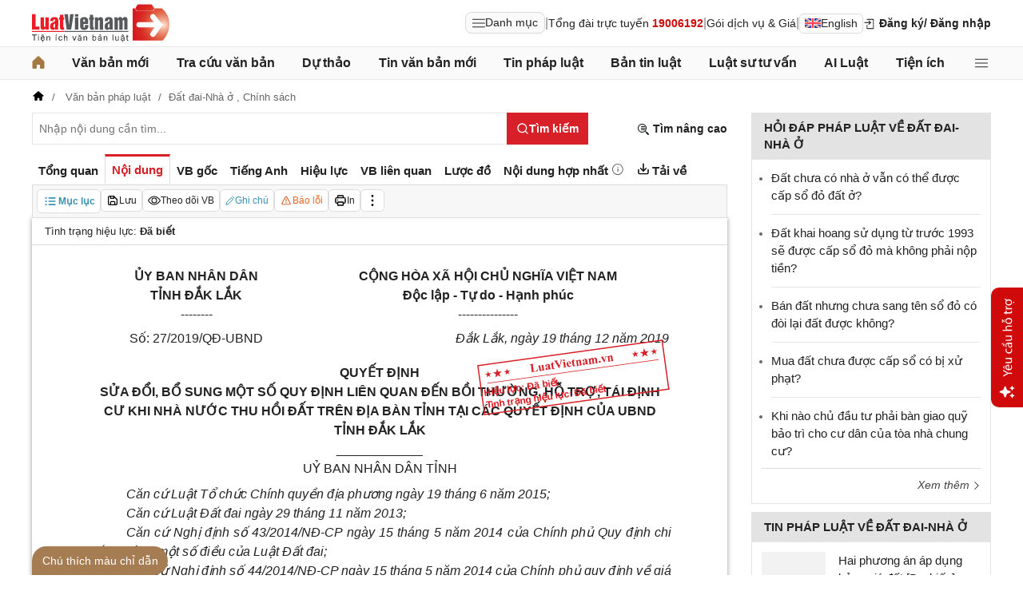

--- FILE ---
content_type: text/html; charset=utf-8
request_url: https://luatvietnam.vn/dat-dai/quyet-dinh-27-2019-qd-ubnd-dak-lak-sua-doi-boi-thuong-ho-tro-khi-thu-hoi-dat-192055-d2.html
body_size: 56363
content:
<!DOCTYPE html>
<html lang="vi">
<head>
    <meta charset="utf-8" />
    <meta name="viewport" content="width=device-width, initial-scale=1, maximum-scale=1, user-scalable=no">
    <title>Quyết định 27/2019/QĐ-UBND Đắk Lắk sửa đổi bồi thường hỗ trợ khi thu hồi đất</title>
    <meta name=description content="Quyết định 27/2019/QĐ-UBND của Ủy ban nhân dân tỉnh Đắk Lắk về việc sửa đổi, bổ sung một số quy định liên quan đến bồi thường, hỗ trợ, tái định cư khi Nhà nước thu hồi đất trên địa bàn tỉnh tại các Quyết định của Ủy ban nhân dân tỉnh Đắk Lắk">
    <meta name=keywords content="Quyết định 27/2019/QĐ-UBND, Quyết định 27/2019 Đắk Lắk, bồi thường hỗ trợ khi thu hồi đất Đắk Lắk,">
    <link rel=canonical href="https://luatvietnam.vn/dat-dai/quyet-dinh-27-2019-qd-ubnd-dak-lak-sua-doi-boi-thuong-ho-tro-khi-thu-hoi-dat-192055-d2.html">
    
        <meta name="robots" content="index,follow,noydir,noodp" />
    <link rel="image_src" href="https://cdn.luatvietnam.vn/ImageDocs/quyet-dinh-27-2019-qd-ubnd--192055.jpg" />
    <meta property="fb:pages" content="1929419300682424" />
    <meta property="fb:app_id" content="117134849575084" />
    <meta property="article:author" content="https://www.facebook.com/LuatVietnam.vn" />
    <meta property="og:site_name" content="LuatVietnam" />
    <meta property="og:type" content="website" />
    <meta property="og:url" content="https://luatvietnam.vn/dat-dai/quyet-dinh-27-2019-qd-ubnd-dak-lak-sua-doi-boi-thuong-ho-tro-khi-thu-hoi-dat-192055-d2.html" />
    <meta property="og:locale" content="vi_VN" />
    <meta property="og:title"
        content="Quyết định 27/2019/QĐ-UBND Đắk Lắk sửa đổi bồi thường hỗ trợ khi thu hồi đất" />
    <meta property="og:description"
        content="Quyết định 27/2019/QĐ-UBND của Ủy ban nhân dân tỉnh Đắk Lắk về việc sửa đổi, bổ sung một số quy định liên quan đến bồi thường, hỗ trợ, tái định cư khi Nhà nước thu hồi đất trên địa bàn tỉnh tại các Quyết định của Ủy ban nhân dân tỉnh Đắk Lắk" />
    <meta property="og:image" content="https://cdn.luatvietnam.vn/ImageDocs/quyet-dinh-27-2019-qd-ubnd--192055.jpg" />
    <meta property="og:image:secure_url"
        content="https://cdn.luatvietnam.vn/ImageDocs/quyet-dinh-27-2019-qd-ubnd--192055.jpg" />
    <meta property="og:image:width" content="600" />
    <meta property="og:image:height" content="300" />
    <meta property="og:caption" content="Quyết định 27/2019/QĐ-UBND Đắk Lắk sửa đổi bồi thường hỗ trợ khi thu hồi đất" />
    <meta name="copyright" content="Copyright © 2000 - 2026 by luatvietnam.vn" />
    <meta name="author" content="LuatVietnam" />
    <meta name="language" content="vietnamese" />
    <link rel="shortcut icon" href="https://cdn2.luatvietnam.vn/images/favicon.ico" type="image/x-icon" />
        <style>body { margin: 0px; padding: 0px; line-height: 1.5; color: rgb(34, 34, 34); font-family: arial, sans-serif; font-size: 14px; text-rendering: optimizespeed; }
a { color: rgb(34, 34, 34); text-decoration: none; }
a:hover { color: rgb(128, 88, 39); }
img { border: 0px; max-width: 100%; }
svg { border: 0px; outline: 0px; vertical-align: middle; }
svg:focus { border: 0px; outline: 0px; }
h1, h2, h3, h4, h5, h6 { margin: 0px; padding: 0px; font-weight: bold; line-height: 1.4; }
p, figure, figcaption, blockquote, caption, fieldset, embed, object, applet, canvas, caption, iframe, strike, time, video { border: 0px; margin: 0px; padding: 0px; }
strong { font-weight: bold; }
p { color: rgb(34, 34, 34); }
* { box-sizing: border-box; }
::after, ::before { box-sizing: border-box; }
.fsize { color: rgb(133, 134, 138); font-size: 16px; }
.btn_en { border: 1px solid rgb(221, 221, 221); padding: 1px 6px; border-radius: 5px; display: inline-flex; gap: 8px; align-items: center; }
.btn_en img { height: 12px; }
.icbell { background: rgb(208, 10, 10); position: absolute; right: -8px; top: 0px; margin-top: -4px; display: inline-block; padding: 0.25em 0.4em; font-size: 75%; font-weight: 500; line-height: 1; text-align: center; border-radius: 0.6rem; color: rgb(255, 255, 255); }
@keyframes animateright { 
  0% { right: -400px; opacity: 0; }
  100% { right: 0px; opacity: 1; }
}
.user-acount-login { font-weight: bold; color: rgb(128, 88, 39); white-space: nowrap; text-overflow: ellipsis; overflow: hidden; font-size: 13px; display: inline-block; max-width: 80px; padding-right: 16px; }
.header { float: left; width: 100%; position: relative; border-bottom: 1px solid rgb(230, 230, 230); background: rgb(255, 255, 255); padding: 5px 0px; }
.header-logo { display: inline-block; vertical-align: middle; }
.header-logo a { display: inline-block; }
.header-logo img { display: inline-block; height: 48px; width: 172px; vertical-align: middle; }
.header-right { position: relative; display: inline-flex; align-items: center; gap: 12px; z-index: 99; }
.all-menu1 { display: inline-flex; border: 1px solid rgb(215, 216, 217); padding: 2px 8px; border-radius: 8px; background: rgb(250, 250, 250); cursor: pointer; align-items: center; gap: 8px; }
.all-menu1:hover, .all-menu1.active { background: rgb(235, 235, 235); }
.login-dropdown { display: inline-block; vertical-align: middle; }
.lvn-item { display: inline-flex; gap: 12px; align-items: center; }
.lvn-item-login { display: inline-flex; align-items: center; gap: 10px; }
.btn-login { display: inline-block; cursor: pointer; font-weight: bold; }
.lvn-item-text { display: inline-block; position: relative; }
.ul-service{position:absolute;left:-90px;padding-top:7px;z-index:99;display:none}
.ul-service ul{float:left;margin:0;background:#fff;box-shadow:0 0 15px 0 rgba(0,0,0,.3);border-radius:4px;padding:8px 16px;width:270px}
.ul-service li{list-style:inside;padding:6px 0;font-size:14px}
.thumb-user { position: relative; }
.btn-thongbao { cursor: pointer; height: 24px; width: 24px; display: grid; place-items: center; position: relative; top: 3px; }
.btn-user-login { display: flex; cursor: pointer; position: relative; gap: 10px; align-items: center; }
.ic-userdown { border-color: rgb(34, 34, 34) transparent transparent; border-style: solid; border-width: 6px 4px 0px; display: inline-block; vertical-align: middle; position: absolute; right: 0px; top: 9px; }
.avata-user { display: inline-block; width: 24px; height: 24px; border-radius: 100%; vertical-align: middle; }
.name-user-text { font-size: 14px; margin-bottom: 2px; font-weight: bold; white-space: nowrap; text-overflow: ellipsis; overflow: hidden; color: rgb(166, 121, 66); max-width: 100px; padding-right: 12px; position: relative; }
.btn-pushbar-close { height: 40px; width: 40px; line-height: 40px; padding: 0px; margin: 0px; border: 0px; background: 0px center; position: absolute; left: 6px; text-align: center; top: 9px; cursor: pointer; font-size: 30px; }
.btn-link-search { float: right; font-weight: bold; position: relative; margin-top: 10px; }
.nav-lvn { width: 100%; float: left; background: rgb(250, 250, 250); border-bottom: 1px solid rgb(230, 230, 230); margin-bottom: 12px; }
.nav-main { position: relative; max-width: 1200px; margin: 0px auto; }
.menu-bar { padding: 0px; display: flex; justify-content: space-between; margin: 0px auto; }
.menu-bar ul, .menu-bar li { padding: 0px; margin: 0px; list-style-type: none; }
.menu-bar li { position: relative; }
.menu-bar > li { margin-right: 12px; position: relative; font-weight: 400; color: rgb(34, 34, 34); transition-duration: 200ms; transition-property: color; transition-timing-function: cubic-bezier(0.7, 1, 0.7, 1); }
.menu-bar > li:last-child { margin-right: 0px; }
.menu-bar > li > a { display: block; padding: 8px 0px; font-size: 16px; font-weight: bold; }
.menu-bar ul { display: none; background: rgb(255, 255, 255); width: 230px; position: absolute; z-index: 99; box-shadow: rgba(0, 0, 0, 0.5) 5px 5px 10px 0px; padding: 16px; border-radius: 8px; border-top: 1px solid rgb(166, 121, 66); }
.menu-bar ul a { display: block; padding: 6px 0px; }
.menu-bar > li:hover > ul { display: block; }
.menu-bar svg { vertical-align: middle; display: inline-block; position: relative; top: -2px; }
.menu-bar > li > a:hover, .menu-bar > li > a.active { color: rgb(166, 121, 66); }
.ic-enlg { height: 12px; width: 16px; border-radius: 4px; margin-left: 5px; }
.all-menu2 { cursor: pointer; width: 24px; height: 24px; position: relative; top: 10px; display: grid; place-items: center; }
.all-menu2 svg:hover path, .all-menu2.active svg path { fill: rgb(166, 121, 66); }
.menu-mega { display: none; position: absolute; z-index: 99; background: rgb(255, 255, 255); width: 100%; padding: 16px; border-radius: 8px; border-top: 1px solid rgb(166, 121, 66); box-shadow: rgba(0, 0, 0, 0.18) 0px 4px 8px 0px; }
.menu-mega-head { border-bottom: 1px solid rgb(162, 163, 166); padding-bottom: 8px; width: 100%; float: left; }
.close-menu-mega { float: right; font-size: 16px; position: absolute; right: 16px; top: 13px; text-align: center; cursor: pointer; }
.menu-mega-title { color: rgb(133, 134, 138); text-transform: uppercase; font-size: 16px; }
.menu-mega-content { display: flex; float: left; width: 100%; max-height: 80vh; overflow: auto; scrollbar-width: thin; scrollbar-color: rgb(224, 224, 224) rgb(250, 250, 250); }
.menu-mega-right { float: right; width: 22%; background: rgb(250, 250, 250); padding: 16px; }
.menu-mega-left { float: left; width: 78%; border-right: 1px solid rgb(162, 163, 166); }
.row-mega { width: 100%; float: left; border-bottom: 1px solid rgb(162, 163, 166); padding: 16px 0px; }
.row-mega:last-child { border-bottom: 0px; padding-bottom: 0px; }
.col-menuvb { float: left; width: 22%; }
.col-menunew { width: 22%; float: left; }
.col-menulinhvuc { width: 56%; float: left; padding: 0px 16px; }
.mega-title { font-size: 16px; width: 100%; float: left; font-weight: bold; color: rgb(214, 17, 24); margin-bottom: 12px; }
.mega-title a { color: rgb(214, 17, 24); }
.ul-menu-mega { font-size: 14px; width: 100%; float: left; margin: 0px; padding: 0px; }
.ul-menu-mega li { list-style: none; margin-bottom: 6px; }
.ul-menu-mega li:last-child { margin-bottom: 0px; }
.ul-menu-list { display: grid; width: 100%; gap: 6px 8px; grid-template-columns: repeat(2, 1fr); margin: 0px; padding-left: 24px; font-size: 14px; }
.search-menulvvb { width: 100%; float: left; position: relative; margin-bottom: 16px; }
.div-menu-list { width: 100%; float: left; }
.input.input-menulvvb { width: 100%; padding-right: 40px; height: 36px; border-radius: 5px; font-size: 14px; }
.btn-menulvvb { position: absolute; right: 0px; top: 0px; width: 36px; height: 36px; display: grid; place-items: center; cursor: pointer; z-index: 1; }
.ul-menu-list2 { margin: 0px; width: 100%; float: left; padding-left: 24px; font-size: 14px; }
.ul-menu-list2 li { margin-bottom: 7px; }
.mega-title2 { width: 100%; float: left; margin-bottom: 12px; font-size: 14px; font-weight: bold; }
.more-menu { width: 100%; float: left; margin-top: 10px; border-top: 1px solid rgb(215, 216, 217); padding-top: 10px; }
.btn-more-menu { display: inline-block; font-size: 14px; color: rgb(133, 134, 138); cursor: pointer; }
.btn-more-menu:hover { color: rgb(166, 121, 66); }
.col-menuvb2 { width: 25%; float: left; padding-right: 16px; }
.col-menuvb2:last-child { padding-right: 0px; }
.row-menu1 { padding: 8px 0px; float: left; width: 100%; border-bottom: 1px solid rgb(215, 216, 217); }
.row-menu1:last-child { border-bottom: 0px; }
.row-menu1 > a { color: rgb(214, 17, 24); font-size: 16px; font-weight: bold; }
.row-menu2 { padding: 10px 0px; float: left; width: 100%; }
.row-menu2 > a { color: rgb(214, 17, 24); font-size: 16px; font-weight: bold; }
.iconnew { margin-left: 5px; }
.icon-appstore { display: inline-block; }
.icon-appstore img { display: inline-block; height: 36px; vertical-align: middle; }
.text-appstore { width: 64px; display: inline-block; }
.link-socal { margin-right: 12px; }
.svguser { margin-right: 5px; position: relative; top: 1px; margin-left: 10px; float: left; }
.link-color { color: rgb(128, 88, 39); cursor: pointer; }
.main { float: left; width: 100%; position: relative; }
.main-header { max-width: 1200px; margin: auto; position: relative; display: flex; width: 100%; justify-content: space-between; align-items: center; }
.main-content { max-width: 1200px; margin: auto; }
.content-left { width: 75%; padding-right: 30px; float: left; position: relative; }
.sidebar-overlay { visibility: hidden; position: fixed; inset: 0px; opacity: 0; background: rgb(0, 0, 0); z-index: 9999; transform: translateZ(0px); }
.sidebar-default { background-color: rgb(255, 255, 255); width: 0px; transform: translate3d(-280px, 0px, 0px); position: relative; display: block; min-height: 100%; overflow: hidden auto; border: 0px; transition: 0.5s cubic-bezier(0.55, 0, 0.1, 1); }
.sidebar-fixed-left, .sidebar-fixed-right, .sidebar-stacked { position: fixed; top: 0px; bottom: 0px; z-index: 99991; }
.sidebar-fixed-left { left: 0px; box-shadow: rgba(0, 0, 0, 0.35) 2px 0px 15px; }
.section-content { float: left; width: 100%; position: relative; }
.table { border-collapse: collapse; border-spacing: 0px; width: 100%; }
.table td, .table th { padding: 6px 8px; border-top: 1px solid rgb(224, 224, 224); }
.table-bordered, .table-bordered td, .table-bordered th { border: 1px solid rgb(224, 224, 224); }
.form-group { float: left; width: 100%; position: relative; margin-bottom: 16px; display: table; }
.form-control { width: 100%; float: left; position: relative; }
.input, .select, .textarea, .button { font-family: arial, sans-serif; font-size: 14px; font-weight: 400; line-height: inherit; outline: 0px; }
.input, .select { height: 40px; padding: 0px 8px; }
.input, .select, .textarea { display: inline-block; border: 1px solid rgb(230, 230, 230); margin: 0px; box-shadow: none; appearance: none; }
.input:focus, .select:focus, .textarea:focus { border: 1px solid rgb(234, 234, 234); outline: 0px; box-shadow: rgba(0, 0, 0, 0.075) 0px 1px 1px inset, rgba(255, 255, 255, 0.6) 0px 0px 8px; transition: border-color 0.15s ease-in-out, box-shadow 0.15s ease-in-out; }
.text-center { text-align: center; }
.color-red { color: rgb(208, 10, 10); }
.color-orange { color: rgb(242, 101, 34); }
.breadcrumb { float: left; width: 100%; color: rgb(102, 102, 102); margin-bottom: 10px; white-space: nowrap; text-overflow: ellipsis; overflow: hidden; font-size: 13px; }
.breadcrumb a { display: contents; color: rgb(102, 102, 102); }
.breadcrumb a:not([class="fields"]) + a:not([class="fields"])::before { padding: 0px 5px; color: rgb(102, 102, 102); content: "/ "; }
.svg-home-crumb { position: relative; top: -3px; }
.post-list { border: 1px solid rgb(230, 230, 230); padding: 12px; width: 100%; float: left; }
.post-grid { display: grid; }
.figure-thumbnail { margin-bottom: 12px; display: block; position: relative; }
.thumbnail { display: block; overflow: hidden; height: 0px; position: relative; width: 100%; background: rgb(242, 242, 242); }
.image { display: block; position: absolute; top: 0px; left: 0px; width: 100%; height: 100%; object-position: center center; }
.thumb5x3 { padding-bottom: 60%; }
.thumb-l80 { float: left; width: 80px; margin-right: 16px; margin-bottom: 0px; }
.font-bold { font-weight: bold; }
.body-hidden { overflow: hidden; }
.popup-bg { background: rgba(0, 0, 0, 0.6); position: fixed; display: none; z-index: 99999; height: 100%; width: 100%; inset: 0px; overflow: hidden auto; align-items: flex-start; justify-content: center; }
.popup-wrapper, .popup-wrapper2 { width: 100%; max-width: 430px; position: absolute; top: 50%; left: 50%; transform: translateX(-50%) translateY(-50%); }
.popup-body { position: relative; float: left; width: 100%; background: rgb(255, 255, 255); box-shadow: rgba(0, 0, 0, 0.16) 0px 2px 5px 0px, rgba(0, 0, 0, 0.12) 0px 2px 10px 0px; }
.close-popup { position: absolute; right: -12px; top: -12px; z-index: 999; width: 30px; height: 30px; text-align: center; cursor: pointer; border-radius: 100%; background: rgb(128, 88, 39); color: rgb(255, 255, 255); font-size: 24px; line-height: 30px; }
.close-popup i { font-size: 10px; line-height: 30px; }
.popup-content { float: left; width: 100%; }
.target-hidden { display: none !important; }
[data-tab-content] { display: none; }
.active[data-tab-content] { display: block; }
.tab-content { width: 100%; float: left; }
.sidebar-300 { width: 25%; position: relative; float: right; }
.sidebar { float: left; width: 100%; margin-bottom: 10px; }
.sidebar-header { float: left; width: 100%; position: relative; }
.sidebar-content { float: left; width: 100%; position: relative; }
.post-news-sb { width: 100%; float: left; padding-bottom: 6px; border-bottom: 1px solid rgb(221, 221, 221); margin-bottom: 12px; }
.div-themthem { width: 100%; float: left; text-align: right; border-top: 1px solid rgb(221, 221, 221); margin-top: 10px; padding-top: 10px; font-size: 14px; font-style: italic; }
.div-themthem a { color: rgb(68, 68, 68); }
.ul-list { float: left; width: 100%; padding: 0px 0px 0px 12px; margin: 0px; font-size: 17px; }
.ul-list li { padding: 12px 0px; border-bottom: 1px solid rgb(230, 230, 230); color: rgb(102, 102, 102); font-size: 14px; }
.ul-list li:last-child { padding-bottom: 0px; border-bottom: 0px; }
.ul-list li:first-child { padding-top: 0px; }
.ul-list li a { font-size: 15px; }
.heading-sb { background: rgb(227, 227, 227); padding: 8px 16px; text-transform: uppercase; font-size: 15px; font-weight: bold; }
.title-sb { font-size: 15px; padding-bottom: 6px; }
.p16 { font-size: 15px; font-weight: bold; }
.p13 { font-size: 13px; }
.timeline-head { width: 100%; float: left; }
.timeline-content { float: left; width: 100%; overflow-y: auto; max-height: 590px; border: 1px solid rgb(221, 221, 221); scrollbar-width: thin; padding: 16px; scrollbar-color: rgb(224, 224, 224) transparent; }
[data-role="backtotop"] { background-color: rgb(189, 189, 189); position: fixed; bottom: 70px; right: 10px; z-index: 999; border-radius: 100%; height: 40px; width: 40px; line-height: 40px; text-align: center; display: none; color: rgb(255, 255, 255); cursor: pointer; }
[data-role="backtotop"]:hover { background-color: rgb(128, 88, 39); color: rgb(255, 255, 255); }
.color-dark { color: rgb(102, 103, 119); }
.color-law { color: rgb(128, 88, 39); }
.section-search { float: left; width: 100%; position: relative; margin-bottom: 12px; }
span[data-toggle-target] { cursor: pointer; }
.btn-search-lvn { border: 1px rgb(215, 32, 39); font-size: 14px; }
.iconlvn-remove { display: inline-block; width: 14px; height: 14px; position: relative; }
.iconlvn-remove::before, .iconlvn-remove::after { content: ""; position: absolute; top: 0px; left: 6px; width: 2px; height: 14px; background: rgb(255, 255, 255); }
.iconlvn-remove::before { transform: rotate(45deg); }
.iconlvn-remove::after { transform: rotate(-45deg); }
#authPopup ._iframe { width: 100%; }
@keyframes spinner-rotate { 
  0% { transform: rotate(0deg); }
  100% { transform: rotate(360deg); }
}
._iframe { float: left; width: 100%; min-height: 350px; }
#authPopup ._iframe { transition: height 0.3s ease-in-out; }
img[data-src] { opacity: 0; transform: scale(1.05); filter: blur(8px); transition: opacity 0.6s ease-out, transform 0.6s ease-out, filter 0.6s ease-out; will-change: opacity, transform, filter; }
.loading-overlay { position: absolute; top: 0px; left: 0px; width: 100%; height: 100%; background-color: rgba(255, 255, 255, 0.8); align-items: center; display: flex; justify-content: center; z-index: 1; transition: opacity 0.3s; }
#authPopup .loading-spinner { border-width: 4px; border-style: solid; border-color: rgba(0, 0, 0, 0.1) rgba(0, 0, 0, 0.1) rgba(0, 0, 0, 0.1) rgb(51, 51, 51); border-image: initial; border-radius: 50%; width: 40px; height: 40px; animation: 1s linear 0s infinite normal none running spin; }
@keyframes spin { 
  0% { transform: rotate(0deg); }
  100% { transform: rotate(360deg); }
}
._iframe { float: left; width: 100%; min-height: 350px; }
.is-loading { position: relative; }
.w-popbackground { background: rgba(0, 0, 0, 0.6); position: fixed; z-index: 9999; height: 100%; width: 100%; inset: 0px; }
.w-popauto { margin: auto; max-width: 600px; width: 90%; position: absolute; top: 50%; left: 50%; transform: translateX(-50%) translateY(-50%); }
.w-popmain { width: 100%; float: left; background: rgb(255, 255, 255); border-radius: 10px; overflow: hidden; }
.w-pophead { text-align: center; padding: 16px; width: 100%; float: left; }
.w-popcontent1 { width: 100%; float: left; }
.w-po-title { font-size: 18px; font-weight: bold; }
.popup-wrapper.popup-phantich .popup-body { box-shadow: none; }
.wrapper-phantichvb { width: 100%; float: left; padding: 24px; }
.entry-phan-tich.right * { font-size: 14px !important; font-family: arial, sans-serif !important; }
.dropdown-wrapper.wrapper-full { width: 100%; top: 36px; }
.li-chuong.dropdown_active5 * { font-weight: 700 !important; color: rgb(166, 121, 66) !important; }
.body-vbsongngu { border: 1px solid rgb(221, 221, 221); padding: 16px; line-height: 1.6; font-size: 14px; height: 69vh; overflow-y: auto; scrollbar-width: thin; position: relative; scrollbar-color: rgb(224, 224, 224) transparent; }
.body-vbsongngu * { font-size: 14px; }
.body-vbsongngu::-webkit-scrollbar { width: 8px; background-color: rgb(249, 249, 249); }
.body-vbsongngu::-webkit-scrollbar-thumb { background: rgb(224, 224, 224); }
.body-vbsongngu p { margin: 8px 0px; }
.the-document-entry [id^="demuc"] { scroll-margin-top: 120px; }
.the-document-body.ptvb { position: relative; }
.the-document-vbl { padding: 20px; width: 100%; float: left; }
.the-document-entry { padding: 16px 70px; float: left; width: 100%; }
.tag-link { color: rgb(166, 124, 82); }
.the-document-item { background: rgb(247, 247, 247); padding: 5px; border: 1px solid rgb(221, 221, 221); display: flex; gap: 5px; }
.the-document { float: left; width: 100%; border-bottom: 1px solid rgb(68, 68, 68); margin-bottom: 30px; }
.the-document-header { float: left; width: 100%; }
.the-document-title { font-size: 20px; margin-bottom: 16px; }
.the-document-body { font-size: 16px; line-height: 1.5; float: left; width: 100%; word-break: break-word; }
.the-document-body * { font-size: 16px !important; line-height: 1.5; }
.the-document-body h2 { margin: 8px 0px; font-size: 18px; }
.the-document-body h3 { margin: 8px 0px; font-size: 17px; }
.the-document-body h4 { margin: 8px 0px; font-size: 16px; }
.the-document-body h5 { margin: 8px 0px; font-size: 16px; }
.the-document-body.doc-summary p { margin: 10px 0px; }
.the-document-body a { color: rgb(166, 124, 82); }
.the-document-body table { word-break: normal; }
.the-document-body table td { padding: 3px; }
.the-document-heading { font-size: 16px; float: left; width: 100%; text-transform: uppercase; margin-bottom: 16px; }
.div-table { width: 100%; float: left; font-size: 14px; margin-bottom: 24px; }
.bg-f7f7f7 { background: rgb(247, 247, 247); }
.div-table td { width: 25%; }
.tooltip-1 { display: inline-block; }
.ic-tooltip-1 { margin-left: 3px; position: relative; top: -2px; }
.tooltip-content-1 { display: none; margin-top: -5px; position: absolute; z-index: 9999; min-width: 96px; padding-top: 5px; text-align: left; }
.tooltip-text-1 { font-size: 14px; box-shadow: rgba(0, 0, 0, 0.25) 0px 2px 6px; background-color: rgb(255, 255, 255); width: 100%; color: rgb(34, 34, 34); float: left; padding: 12px; cursor: initial; position: relative; }
.tooltip-text-1.fix-backg { background: rgb(255, 248, 228); }
.tooltip-text-1 p { padding: 3px 0px; }
.tooltip-1:hover .tooltip-content-1 { display: block; }
.tooltip-content-1.fix-w430 { width: 430px; }
.the-tab-panel { width: 100%; float: left; position: relative; }
.ul-tab-document { display: flex; padding: 0px; margin: 0px; }
.tab-item-doc { list-style: none; padding: 6px 8px; font-size: 15px; font-weight: bold; cursor: pointer; border-top: 3px solid rgb(255, 255, 255); display: inline-flex; justify-content: center; align-items: center; text-align: center; }
.tab-item-doc:hover { color: rgb(166, 124, 82); }
.tab-item-doc.active { color: rgb(215, 32, 39); border-width: 3px 1px 1px; border-style: solid; border-color: rgb(215, 32, 39) rgb(221, 221, 221) rgb(247, 247, 247); }
.tab-content.box-shadow { margin-bottom: 30px; box-shadow: rgb(153, 153, 153) 0px 0px 6px 0px; }
.document-item:last-child { margin-right: 0px; }
.btn-doc { border-radius: 5px; text-align: center; font-size: 12px; padding: 4px 6px; cursor: pointer; background: rgb(255, 255, 255); border: 1px solid rgb(221, 221, 221); display: flex; align-items: center; justify-content: center; gap: 4px; min-height: 28px; }
.btn-doc:hover { background: rgb(255, 255, 255); }
.btn-doc.color-orange { color: rgb(242, 101, 34); }
.doc-mucluc { font-weight: bold; color: rgb(55, 146, 180); }
.doc-so-sanhvb { font-weight: bold; color: rgb(215, 32, 39); background: rgb(255, 255, 255); }
.btn-doc:hover { color: rgb(166, 124, 82); }
.btndoc-more.tooltip-1 { position: relative; }
.tooltip-content-1.w-navtip { width: 230px; right: 0px; }
.ul-navtip { margin: 0px; padding: 0px; }
.ul-navtip li { list-style: none; border-bottom: 1px solid rgb(221, 221, 221); padding: 10px 16px; }
.tooltip-nav { padding: 0px; background: rgb(255, 255, 255); box-shadow: rgba(0, 0, 0, 0.25) 0px 2px 6px; }
.mr-12 { margin-right: 12px; }
.svg-down { margin-right: 3px; position: relative; top: -3px; }
.svg-mix { position: relative; top: -3px; }
.row-status { padding: 6px 16px; float: left; width: 100%; border-bottom: 1px solid rgb(221, 221, 221); }
.item-status { display: inline-block; margin-right: 16px; position: relative; font-size: 13px; }
.item-status:last-child { margin-right: 0px; }
.the-document-body.max-height { max-height: 720px; overflow: hidden; }
.download-files { width: 100%; float: left; margin-top: 16px; font-size: 16px; }
.color-error { color: rgb(202, 65, 0); }
.tooltip-button { position: relative; display: inline-block; }
.tooltip-chidan * { font-size: 14px !important; }
.fix_docquyen { position: relative; }
.khung_docquyen { position: absolute; right: 0px; z-index: 1; top: 100px; width: 244px; height: 99px; }
.img-bgdocquyen { position: absolute; left: 0px; top: 0px; width: 244px; height: 99px; }
.text_docquyen { transform: rotate(-8deg); position: relative; top: 40px; line-height: 1.4; padding: 5px 10px; height: 45px; color: rgb(216, 29, 34); font-size: 12px; overflow: hidden; font-weight: bold; }
.the-document-body blockquote { margin-left: 48px; border-left: 3px solid rgb(204, 204, 204); padding-left: 16px; }
.main-tab { display: flex; flex-direction: column; }
.layout-download { display: grid; gap: 24px; grid-template-columns: repeat(2, 1fr); }
.list-download { float: left; width: 100%; margin-bottom: 24px; padding-right: 24px; position: relative; padding-left: 48px; font-size: 15px; }
.ic-download-vb { position: absolute; left: 0px; top: -5px; height: 28px; width: 28px; }
.list-head { font-size: 16px; float: left; width: 100%; margin-bottom: 24px; position: relative; }
.note-download { float: left; width: 100%; color: rgb(102, 102, 102); font-size: 14px; font-style: italic; }
.li-hide { display: none; }
.tooltip-content-1.fix-tooltipmix { margin-top: -10px; width: 400px; }
.tooltip-text-1.fix-tooltipmix { font-size: 14px; font-weight: normal; line-height: 1.4; background: rgb(255, 248, 228); border: 1px solid rgb(253, 198, 137); }
.tooltip-text-1.fix-tooltipmix p { padding: 3px 0px; }
.box-text-content { margin-bottom: 5px; overflow: hidden; display: -webkit-box; -webkit-box-orient: vertical; font-style: italic; }
.the-document-heading.fixhead { margin-bottom: 24px; border-bottom: 1px solid rgb(221, 221, 221); padding-bottom: 12px; }
.toc-head-doc { float: left; width: 100%; background: rgb(166, 124, 82); font-size: 16px; padding: 8px 16px; color: rgb(255, 255, 255); font-weight: bold; text-transform: uppercase; }
.toc-document { float: left; width: 100%; padding: 4px 16px; background: rgb(255, 253, 242); min-height: 400px; }
.toc-document .item-article { cursor: pointer; }
.close-popup.fixmg0 { right: 4px; top: 4px; }
.main-popup { max-width: 1200px; margin: auto; position: relative; }
.popup-wrapper.popup-mucluc { max-width: 72.5%; width: 90%; top: 20%; left: 0px; transform: translateX(0px) translateY(10%); }
.document-height { max-height: 65vh; scrollbar-width: thin; overflow-y: auto; scrollbar-color: rgb(224, 224, 224) transparent; }
.tab-panel { display: flex; }
.m-mucluc { background: rgb(236, 236, 236); color: rgb(0, 128, 128); padding: 0px 6px; display: none; font-weight: bold; cursor: pointer; border-radius: 5px; height: 32px; line-height: 32px; position: relative; white-space: nowrap; top: 4px; }
.bg-mm { float: left; height: 12px; width: 12px; background: rgb(255, 248, 143); border: 1px solid rgb(234, 226, 137); margin-right: 8px; position: relative; top: 5px; }
.bgthaythe { background: rgb(129, 0, 221); border: 1px solid rgb(104, 68, 147); }
.bghuongdan { background: rgb(0, 128, 0); border: 1px solid rgb(0, 140, 111); }
.bgcum { background: rgb(255, 255, 255); border: 1px solid rgb(255, 255, 255); }
.bgbaibo { background: rgb(202, 202, 202); border: 1px solid rgb(188, 187, 188); }
.bgbinhluan { background: rgb(219, 229, 241); border: 1px solid rgb(177, 201, 234); }
.text-grid { display: grid; }
.text_docquyen * { font-size: 12px !important; }
div[class^="docitem"] { margin: 8px 0px; }
.tooltip-content-1.w-tip-r { width: 180px; border-radius: 8px; right: 0px; background: rgb(255, 255, 255); box-shadow: rgba(0, 0, 0, 0.16) 0px 2px 5px 0px, rgba(0, 0, 0, 0.12) 0px 2px 10px 0px; }
.document-tip { position: relative; }
.document-tip-r { position: absolute; right: -32px; }
.btn-tip-r { width: 24px; height: 24px; display: inline-block; cursor: pointer; text-align: center; color: rgb(102, 102, 102); line-height: 24px; }
.bg-theo-doi { background: rgb(51, 115, 255); border-radius: 3px; color: rgb(255, 255, 255); padding: 1px 3px; font-weight: bold; position: relative; top: -2px; margin-left: 5px; cursor: pointer; display: inline-block; font-size: 11px !important; }
.item-tools-hd { margin-right: 16px; display: inline-block; }
.line-through { color: rgb(129, 0, 221); text-decoration: line-through; }
.select-cdx { border: 1px solid rgb(224, 224, 224); border-radius: 4px; position: relative; font-size: 13px; width: 66px; max-width: 380px; font-family: arial, sans-serif; padding: 2px; background-color: rgb(242, 242, 242); }
@keyframes animation-layer-1 { 
  0% { transform: rotate(0deg); }
  8% { transform: rotate(0deg); }
  12% { transform: rotate(42deg); }
  16% { transform: rotate(-35deg); }
  20% { transform: rotate(0deg); }
  23% { transform: rotate(28deg); }
  26% { transform: rotate(-20deg); }
  29% { transform: rotate(0deg); }
  31% { transform: rotate(16deg); }
  33% { transform: rotate(-12deg); }
  35% { transform: rotate(0deg); }
  37% { transform: rotate(-6deg); }
  39% { transform: rotate(0deg); }
}
.item-hdsd-fix { position: relative; }
.tooltip-boxvb * { font-size: 14px !important; }
.tools-chidanvb { position: fixed; left: 0px; z-index: 999; bottom: 0px; width: 100%; }
.tools-chidanvb .main-content { position: relative; }
.btn-ctmcd { position: absolute; background: rgb(166, 124, 82); bottom: 0px; cursor: pointer; height: 36px; line-height: 36px; color: rgb(255, 255, 255); width: 170px; text-align: center; font-size: 14px; border-radius: 24px 24px 24px 0px; }
.rows-ctmcd { float: left; width: 100%; margin-bottom: 8px; }
.close-ctmcd { position: absolute; top: 0px; right: 0px; font-size: 24px; height: 24px; width: 24px; text-align: center; line-height: 24px; z-index: 9; cursor: pointer; }
.box-ctmcd { display: none; position: absolute; background-color: rgb(241, 241, 241); width: 100%; max-width: 870px; box-shadow: rgba(0, 0, 0, 0.2) 0px 8px 16px 0px; z-index: 1; bottom: 0px; padding: 12px; font-size: 14px; left: 0px; }
.list-download-sub1 { width: 100%; float: left; padding-left: 40px; position: relative; margin-bottom: 30px; overflow-y: auto; scrollbar-width: thin; }
.list-download-sub1::after { position: absolute; content: ""; width: 1px; background: rgb(221, 221, 221); top: 4px; left: 14px; bottom: 10px; }
.tab-tom-tat, .tab-vb-goc, .tab-tieng-anh, .tab-hieu-luc, .tab-vb-lien-quan, .tab-luoc-do, .tab-vietnamese, .tab-download { position: relative; }
.box_wg_vb2 { float: left; width: 100%; position: relative; }
.title_vb_mix2 { float: left; width: 100%; margin-bottom: 10px; }
.tievb2 { font-size: 15px; color: rgb(17, 139, 142); padding-top: 12px; font-weight: bold; }
.rows-mixvb { float: left; width: 100%; margin-bottom: 16px; }
.time-mixvb { width: 100%; float: left; margin-bottom: 10px; }
.time-mixvb-left { float: left; }
.a-time-mixvb-left { font-size: 14px; font-weight: bold; text-decoration: underline; cursor: pointer; }
.title-mixvb { width: 100%; float: left; }
.title-mixvb-post { font-size: 15px; color: rgb(166, 124, 82); }
.time-mixvb-post { font-size: 13px; color: rgb(102, 102, 102); font-style: italic; }
.timeline-head.div-mgb16 { margin-bottom: 16px; }
.bg-mix { border-radius: 4px; font-weight: bold; font-size: 12px; padding: 2px 4px; background: rgb(151, 108, 55); color: rgb(255, 255, 255); position: relative; top: -2px; }
.box-text-content { font-weight: normal; }
.box-text-content.hig-scrol { max-height: 250px; overflow-y: auto; scrollbar-width: thin; }
.row-head-status { padding: 4px 16px; float: left; width: 100%; border-bottom: 1px solid rgb(221, 221, 221); }
.btn-printdoc { cursor: pointer; display: inline-block; }
.tooltip-content-1.hover-none:hover { display: none; }
.div-data { width: 100%; float: left; }
.btn-popsupport { border-radius: 10px 0px 0px 10px; position: fixed; z-index: 9; right: 0px; width: 40px; overflow: hidden; color: rgb(255, 255, 255); height: 150px; top: 50%; cursor: pointer; }
.color-mix { color: rgb(166, 124, 82); }
.doclink { color: rgb(166, 124, 82); cursor: pointer; }
.search-home { width: 80%; position: relative; float: left; }
.input-search-lvn { width: 100%; padding-right: 135px; }
.text-clear { position: absolute; right: 115px; top: 13px; font-size: 10px; color: rgb(102, 102, 102); cursor: pointer; background: 0px center; border: 0px; outline: 0px; }
[data-role="search-suggest-input"]:placeholder-shown ~ .text-clear { display: none; }
.btn-search-lvn { position: absolute; right: 0px; padding: 0px 12px; height: 40px; z-index: 9; top: 0px; cursor: pointer; text-align: center; line-height: 40px; background: rgb(215, 32, 39); color: rgb(255, 255, 255); font-weight: bold; display: flex; gap: 6px; align-items: center; }
.search-box { box-shadow: rgba(0, 0, 0, 0.21) 0px 6px 6px; width: 80%; position: absolute; left: 0px; top: 48px; background: rgb(255, 255, 255); z-index: 99; display: none; }
.close-search-box { position: absolute; right: 10px; top: 14px; cursor: pointer; width: 24px; height: 24px; display: grid; place-items: center; }
.search-tab { width: 100%; float: left; border-bottom: 1px solid rgb(224, 224, 224); padding: 16px 16px 0px; }
.search-tab a { display: inline-block; position: relative; padding-bottom: 10px; margin-right: 24px; color: rgb(133, 134, 138); }
.search-tab a.active { color: rgb(237, 28, 36); font-weight: bold; border-bottom: 1px solid rgb(237, 28, 36); }
.search-content { width: 100%; float: left; max-height: 340px; overflow-y: auto; padding: 16px; scrollbar-width: thin; scrollbar-color: rgb(224, 224, 224) transparent; }
.color-cyan { color: rgb(55, 146, 180); }
.doc-vbl-heading { font-size: 18px; font-weight: bold; margin-bottom: 12px; }
.goidvlvn2-list:hover * { color: rgb(255, 255, 255); }
.goidvlvn2-list.active * { color: rgb(255, 255, 255); }
.goidvlvn2-list2.active * { color: rgb(255, 255, 255); }
.mg0 { margin-bottom: 0px; }
.toolbar { display: flex; gap: 5px; }
@keyframes fadePulse { 
  0% { opacity: 0.5; }
  50% { opacity: 1; }
  100% { opacity: 0.5; }
}
.fade-switch > * { opacity: 1; }
@keyframes toolbar-spinner { 
  100% { transform: rotate(360deg); }
}
@keyframes spinner-rotate { 
  0% { transform: rotate(0deg); }
  100% { transform: rotate(360deg); }
}
@keyframes stickyFadeIn { 
  0% { opacity: 0; transform: translateY(-10px); }
  100% { opacity: 1; transform: translateY(0px); }
}
@keyframes shimmer { 
  0% { background-position: -400px 0px; }
  100% { background-position: 400px 0px; }
}
@keyframes rotate { 
  100% { transform: rotate(360deg); }
}
@keyframes dash { 
  0% { stroke-dasharray: 1, 200; stroke-dashoffset: 0; }
  50% { stroke-dasharray: 90, 150; stroke-dashoffset: -35; }
  100% { stroke-dasharray: 90, 150; stroke-dashoffset: -124; }
}
.loading-spinner { width: 24px; height: 24px; display: inline-flex; align-items: center; justify-content: center; animation: 1.4s linear 0s infinite normal none running spinner-rotate; }
@keyframes spinner-rotate { 
  0% { transform: rotate(0deg); }
  100% { transform: rotate(360deg); }
}
@keyframes spinner-dash { 
  0% { stroke-dasharray: 1, 200; stroke-dashoffset: 0; }
  50% { stroke-dasharray: 90, 200; stroke-dashoffset: -45; }
  100% { stroke-dasharray: 90, 200; stroke-dashoffset: -135; }
}
.placeholder { display: inline-flex; align-items: center; justify-content: center; gap: 4px; position: relative; pointer-events: none; }
.placeholder .shimmer { display: inline-block; border-radius: 4px; background: linear-gradient(90deg, rgb(242, 242, 242) 25%, rgb(234, 234, 234) 50%, rgb(242, 242, 242) 75%) 0% 0% / 200% 100%; animation: 1.5s linear 0s infinite normal none running shimmer; width: 25px; height: 10px; vertical-align: middle; transform: none !important; position: static !important; }
@keyframes shimmer { 
  0% { background-position: 200% 0px; }
  100% { background-position: -200% 0px; }
}
@keyframes around { 
  0% { transform: rotate(0deg); }
  100% { transform: rotate(360deg); }
}
[data-role="account-area"].is-loading { pointer-events: none; user-select: none; position: relative; }
[data-role="account-area"].is-loading > * { visibility: hidden; }
[data-role="account-area"].is-loading::after { content: ""; position: absolute; inset: 0px; z-index: 1; border-radius: 6px; background: linear-gradient(90deg, rgb(240, 242, 245) 25%, rgb(228, 230, 235) 37%, rgb(240, 242, 245) 63%) 0% 0% / 400% 100%; animation: 1.4s ease-in-out 0s infinite normal none running account-skeleton; }
@keyframes account-skeleton { 
  0% { background-position: 100% 0px; }
  100% { background-position: -100% 0px; }
}
[data-role="account-area"] .icbell { display: inline-flex; align-items: center; justify-content: center; width: 22px; height: 16px; font-size: 11px; line-height: 1; border-radius: 999px; box-sizing: border-box; flex-shrink: 0; }
.popupRelate { cursor: pointer; }
.docitem-55, .docitem-56 { background: rgb(202, 202, 202); padding: 3px 0px; }
.center, .docitem-13, .text-center, .docitem-13 .popupRelate, .docitem-13 .popupRelate2 { text-align: center; }
.noidung_soanh * { font-size: 14px !important; color: rgb(34, 34, 34) !important; line-height: 1.5 !important; }
.docitem-binhluan { background: rgb(175, 221, 245); padding: 16px 32px; border-radius: 5px; font-style: italic; margin-bottom: 20px; position: relative; }
.the-document-body .docitem-binhluan p { margin: 0px; }
span.nhay1 { background: url("/images/nhay1.png") no-repeat; height: 12px; width: 16px; position: absolute; left: 10px; top: 20px; }
span.nhay2 { background: url("/images/nhay2.png") no-repeat; height: 12px; width: 16px; position: absolute; right: 12px; bottom: 16px; }
.the-document-body .docitem-binhluan p { margin: 0px; }
.the-article-body table { overflow: auto; max-width: 98% !important; border-collapse: initial !important; border: 0px !important; margin-left: 0px !important; }
.the-article-body table td, .the-article-body table th { border: 0px; }
.nd-bi-suadoi, .nd-suadoi * { font-family: Montserrat, sans-serif !important; }
.docitem-8 sup, .docitem-13 sup, .docitem-14 sup { padding: 0px; line-height: 0 !important; vertical-align: top !important; }
.div-data { width: 100%; float: left; }
.div-relatevb2 * { font-size: 14px !important; }
.bg_xam2, .docitem-55, .docitem-56 { background: rgb(202, 202, 202); padding: 3px 0px; color: rgb(34, 34, 34); }
.docitem-55 table *, .docitem-56 table * { background-color: rgb(202, 202, 202) !important; }
.docitem-5 { margin-top: 8px; }
.item-article { padding: 5px 0px; }
.popupRelate, .popupRelate2 { cursor: pointer; text-align: left; }
.bg_phantich { background: rgb(255, 186, 0); border-radius: 3px; color: rgb(255, 255, 255); padding: 2px 3px; font-weight: bold; position: relative; top: -2px; margin-left: 5px; cursor: pointer; display: inline-block; font-size: 11px !important; line-height: 1.6 !important; }
.dark-mode span, .dark-mode strong, .dark-mode td, .notification-content, .the-document-body p, .the-document-body span:not(.bg-ghi-chu):not(.bg-theo-doi-hieu-luc):not(.bg_phantich):not(.btn-taibieumau):not(.btn-taibieumaumix):not(.docitem-1):not(.docitem-2):not(.docitem-3):not(.docitem-13):not(.docitem-45):not(.docitem-46):not(.docitem-47):not(.docitem-49):not(.docitem-51):not(.docitem-53):not(.docitem-55):not(.docitem-57):not(.docitem-58):not(.docitem-61):not(.docitem-62):not(.icon-58):not(.nhay1):not(.nhay2):not(.bg-theo-doi):not(.bg-bosung):not(.bg-color1):not(.bg-color2):not(.bg-color3):not(.bg-color4):not(.bg-mix):not(.bg-tag-yellow):not(.bg-f7f7f7):not(.text-bosungcumtu):not(.text-xemndpc):not(.text-thaythecumtu):not(.text-binhluan):not(.text-baibocumtu):not(.text-huongdan), .user-info-content { background: 0px 0px !important; }
[data-role="doc-item-content-body"], [data-role="doc-item-content-mix-body"] { position: relative; }
.disable-click * { pointer-events: none !important; }
.disable-click .ndvb-item, .disable-click .ndvb-item * { pointer-events: auto !important; }
.m-chidan-body { width: 100%; float: left; max-height: 75vh; overflow-y: auto; }
.the-document-body table { display: block; width: 100% !important; overflow-x: auto; margin-bottom: 1rem; position: relative; }
.the-document-body table thead, .the-document-body table tbody, .the-document-body table tfoot { display: table; width: 100%; min-width: 100%; }
.the-document-body table td, .the-document-body table th { white-space: normal; word-break: break-word; min-width: 100px; box-sizing: border-box; }
.the-document-body table::before, .the-document-body table::after { content: none; display: none; width: 100%; text-align: center; font-size: 13px; font-weight: 500; color: rgb(102, 102, 102); background: rgb(249, 249, 249); padding: 10px; position: sticky; left: 0px; z-index: 5; box-sizing: border-box; }
.the-document-body table::before { top: 0px; border-bottom: 1px solid rgb(238, 238, 238); }
.the-document-body table::after { bottom: 0px; border-top: 1px solid rgb(238, 238, 238); }
@media (min-width: 769px) {
.the-document-body table::before, .the-document-body table::after { padding: 4px 10px; font-size: 12px; line-height: 1.4; color: rgb(85, 85, 85); }
.the-document-body table:has(td:nth-child(8))::before, .the-document-body table:has(th:nth-child(8))::before, .the-document-body table:has(td:nth-child(8))::after, .the-document-body table:has(th:nth-child(8))::after { display: block; content: "Giữ Shift (⇧) + Lăn chuột (🖱️) để xem hết nội dung"; }
}
.st0 { fill: rgb(253, 254, 254); }
.st1 { fill: rgb(1, 128, 199); }
.cat-box-title,.title-app{text-transform:uppercase;font-weight:700}.footer{background:#f3f3f3;float:left;width:100%;border-top:1px solid #dedede;padding-top:10px}.footer-content{float:left;width:100%;padding:15px 0}.footer-left{float:left;width:70%}.footer-right{float:right;width:25%}.footer-col3{float:left;width:33.33%;padding-right:24px}.cat-title{float:left;padding-bottom:8px;width:100%}.cat-box-title{font-size:15px;color:#231f20}.nav-bottom{float:left;width:100%;margin:0;padding:0}.nav-bottom>li{list-style:inside;padding:8px 0}.logo-footer{width:198px;height:54px}.footer-item2{float:left;width:100%;margin-bottom:20px}.hotline{float:left;margin-right:10px}.c50000{color:#c50000;font-size:15px}.font20px{font-size:20px}.mxh{float:left;margin-right:15px}.img-dmca,.img-qrcode{margin-right:16px;float:left}.mxh img{height:30px;width:30px}.appstore-badge img,.google-play-badge img{width:120px;height:36px}.title-app{font-size:15px;color:#231f20;padding-bottom:10px;position:relative;margin-bottom:16px}.title-app::before{position:absolute;left:0;height:2px;width:40px;background:#b28247;bottom:0;content:""}.google-play-badge img{margin-bottom:8px}.rows-qrcode{color:#666;font-size:12px;font-style:italic;padding-top:10px}.add-text,.add-text p{font-size:13px;color:#444}.img-qrcode img{height:86px;width:86px}.add{background:#e8e8e8;padding:10px 0;float:left;width:100%}.add-text{padding:5px 0;font-weight:700}.img-dmca{margin-top:12px;height:48px}.img-add{margin-top:24px}.divg{display:grid}.appstore-badge,.google-play-badge{display:block}[data-role=backtotop]{background-color:#bdbdbd;position:fixed;bottom:70px;right:10px;z-index:999;border-radius:100%;height:40px;width:40px;line-height:40px;text-align:center;display:none;color:#fff;cursor:pointer}.f-mxh,.img-scf{display:inline-block}[data-role=backtotop]:hover{background-color:#805827;color:#fff}.footer-text{float:left;width:100%}.img-scf{height:24px;width:24px;border-radius:3px}.f-mxh{margin-right:8px}.f-mxh .ic{font-size:24px}.fn-size{font-size:16px}@media only screen and (max-width:960px){.footer-left{float:left;width:100%}.footer-right{float:right;width:100%}.footer-col3{width:50%;margin-bottom:24px;padding-right:12px}.footer-col3:last-child{margin-bottom:0}.logo-footer{display:block;margin-bottom:16px}.footer-text{width:100%;float:left;border-top:1px solid #ddd;padding:16px 0;margin:16px 0;border-bottom:1px solid #ddd}}
.heading {
    font-size: 18px;
    text-transform: uppercase;
    display: inline-block;
}
.the-document-text {
    width: 100%;
    float: left;
    font-size: 16px;
    line-height: 1.5;
    text-align: center;
}
.section-header {
    float: left;
    width: 100%;
    position: relative;
    margin-bottom: 16px;
}
.div-themthem2 {
    width: 100%;
    float: left;
    text-align: right;
    margin-top: 10px;
    font-size: 14px;
    font-style: italic;
}
.section.boder-b0 {
    border-bottom: 0
}
.the-document-text p {
    margin: 12px 0;
}
.the-document-author {
    float: left;
    width: 100%;
    margin-bottom: 20px;
    text-align: right;
}
.title-doc-relate {
    font-size: 16px;
    font-weight: normal;
}
.font-normal {
    font-weight: normal;
}.bordered {
    border: solid 1px #e6e6e6;
}
.the-document-author a {
    display: inline-block;
    font-weight: bold;
    margin-right: 12px;
}
.section {
    float: left;
    width: 100%;
    position: relative;
    border-bottom: solid 1px #e0e0e0;
    margin-bottom: 30px;
}
.section:last-child {
   border-bottom: 0;
   padding-bottom: 0;
}
.the-document-author a svg {
    margin-right: 6px;
    vertical-align: middle;
    position: relative;
    top: -3px;
}
.the-document-tag {
    width: 100%;
    float: left;
    font-size: 16px;
    margin-bottom: 24px;
}
.tagLine {
    overflow: hidden;
    text-overflow: ellipsis;
    -webkit-line-clamp: 2;
    display: -webkit-box;
    -webkit-box-orient: vertical;
}
.the-document-tag a {
    color: #a67c52;
}
.article-item,.thumbnail{position:relative;width:100%}.thumb-l135,.thumb-l140,.thumb-l150,.thumb-l20,.thumb-l80{margin-right:16px;float:left}.article-item{float:left;padding:16px 0;border-bottom:1px solid #e6e6e6}.article-item:first-child{padding-top:0}.figure-thumbnail{margin-bottom:12px;display:block;position:relative}.thumbnail{display:block;overflow:hidden;height:0;background:#f2f2f2}.article-title{margin-bottom:8px;font-size:17px}.article-meta:last-child,.article-summary:last-child,.article-tags:last-child,.article-title:last-child{margin-bottom:0}.article-summary{margin-bottom:8px;color:#444;font-size:15px;overflow:hidden;text-overflow:ellipsis;-webkit-line-clamp:3;display:-webkit-box;-webkit-box-orient:vertical}.article-meta{margin-bottom:8px;color:#666}.thumb-l135,.thumb-l140,.thumb-l150,.thumb-l20,.thumb-l200,.thumb-l80,.thumb-r100,.thumb-r135,.thumb-r140,.thumb-r200{margin-bottom:0}.article-tags{color:#666}.image{display:block;position:absolute;top:0;left:0;width:100%;height:100%;-o-object-position:center;object-position:center}.thumb1x1{padding-bottom:100%}.thumb16x9{padding-bottom:56%}.thumb5x3{padding-bottom:60%}.thumb-l20{width:20px}.thumb-l80{width:80px}.thumb-l135{width:135px}.thumb-l140{width:140px}.thumb-l150{width:150px}.thumb-l200{float:left;width:200px;margin-right:24px}.thumb-r100{float:right;width:100px;margin-left:16px}.thumb-r135{float:right;width:135px;margin-left:16px}.thumb-r140{float:right;width:140px;margin-left:16px}.thumb-r200{float:right;width:200px;margin-left:24px}.header-grid{display:grid}.header-title{margin-bottom:12px}.heading{font-size:18px;text-transform:uppercase;display:inline-block}.heading.fixhead{float:left;width:70%}.see-more{float:right;position:relative;top:4px}.icfont12{font-size:12px}.fa-right{margin-left:5px}.font-bold{font-weight:700}.font-normal{font-weight:400}.hrline{float:left;width:100%;height:1px;background:#e6e6e6;margin:16px 0}@media (max-width:960px){.thumb-l100,.thumb-l140,.thumb-l150,.thumb-l200,.thumb-l80,.thumb-r100,.thumb-r140,.thumb-r200{width:135px}.header-initial{display:inline}.m-adv{display:block}.header-category{margin-bottom:16px}.breadcrumb{margin-bottom:12px}.thumb-r200{margin-left:16px}.thumb-l200{margin-right:16px}.article-title{font-size:17px}}
.document-title,.section-document{position:relative;width:100%;float:left}.article-document,.tabs-nav-doc{border-bottom:1px solid #e6e6e6}.section-document{margin-bottom:24px}.date-row:last-child,.section-document:last-child{margin-bottom:0}.document-title{margin-bottom:16px}.article-document{float:left;width:100%;padding:16px 12px}.post-type-document{width:78%;padding-right:3%}.post-meta-document{width:22%;min-width:165px}.post-count-document{float:left;margin-right:16px;line-height:1.6}.post-document{display:flex}.count-text{display:block;text-align:center;font-size:14px;font-weight:700}.highlight,.tag-item{display:inline-block}.title-document{font-size:16px;margin-bottom:12px}.highlight{font-size:12px;background:#d00a0a;color:#fff;margin-right:6px;padding:0 8px;border-radius:5px;font-weight:700;font-family:arial;height:20px;line-height:20px}.color-dark,.tag-item{color:#666777}.tag-item{font-size:13px;margin-right:10px}.tag-item:last-child{margin-right:0}.tag-item i{font-size:14px;margin-left:4px}.date-row{width:100%;float:left;display:table;margin-bottom:4px;font-size:13px}.date-col1,.date-col2{display:table-cell}.date-col1{width:80px;padding-right:8px}.color-law{color:#805827}.tab-doc-item{display:inline-block;padding:0 16px 8px;font-size:17px}.tab-doc-item.tabs-active{font-weight:700;color:#805827;border-bottom:3px solid #805827}.tab-doc-content{margin-bottom:16px}.summary-document{font-size:14px;color:#444;margin-bottom:12px}.meta-document{margin-bottom:12px;width:100%;float:left}@media (max-width:960px){.post-meta-document,.post-type-document{width:100%;display:block}.post-document{display:block}.post-type-document{padding-right:0}.post-count-document{margin-right:12px}.article-document{display:block;padding:16px}.title-document{font-size:17px}}
</style>

    <link rel="preload" href="https://cdn2.luatvietnam.vn/css/doc-detail/style.min.css?v=20260119" as="style" onload="this.onload=null;this.rel='stylesheet'">
    <noscript>
        <link rel="stylesheet"
              href="https://cdn2.luatvietnam.vn/css/doc-detail/style.min.css?v=20260119">
    </noscript>
    <!-- Google Tag Manager -->
<script>
    (function (w, d, s, l, i) {
        w[l] = w[l] || []; w[l].push({
            'gtm.start':
                new Date().getTime(), event: 'gtm.js'
        }); var f = d.getElementsByTagName(s)[0],
            j = d.createElement(s), dl = l != 'dataLayer' ? '&l=' + l : ''; j.async = true; j.src =
                'https://www.googletagmanager.com/gtm.js?id=' + i + dl; f.parentNode.insertBefore(j, f);
    })(window, document, 'script', 'dataLayer', 'GTM-W78WNR7');</script>
<script>
    (function (w, d, s, l, i) {
        w[l] = w[l] || []; w[l].push({
            'gtm.start':
                new Date().getTime(), event: 'gtm.js'
        }); var f = d.getElementsByTagName(s)[0],
            j = d.createElement(s), dl = l != 'dataLayer' ? '&l=' + l : ''; j.async = true; j.src =
                'https://www.googletagmanager.com/gtm.js?id=' + i + dl; f.parentNode.insertBefore(j, f);
    })(window, document, 'script', 'dataLayer', 'GTM-NVLHPK6');</script>
<!-- End Google Tag Manager -->
        <script type="application/ld+json">
        {
          "@context": "https://schema.org",
          "@graph": [
            {
              "@type": "Organization",
              "@id": "https://luatvietnam.vn/#organization",
              "name": "LuatVietnam",
              "url": "https://luatvietnam.vn",
              "logo": {
                "@type": "ImageObject",
                "url": "https://luatvietnam.vn/assets/images/logo.png"
              },
              "contactPoint": {
                "@type": "ContactPoint",
                "telephone": "+84938361919",
                "contactType": "customer service"
              },
              "founder": [
                {
                  "@type": "Person",
                  "name": "Trần Văn Trí",
                  "url": "https://www.facebook.com/tran.v.tri"
                }
              ],
              "sameAs": [
                "https://www.facebook.com/Luatvietnam.vn",
                "https://www.twitter.com/LuatVietNam_VN"
              ]
            },
            {
              "@type": "WebSite",
              "@id": "https://luatvietnam.vn/#website",
              "url": "https://luatvietnam.vn/",
              "name": "LuatVietnam",
              "publisher": { "@id": "https://luatvietnam.vn/#organization" },
              "potentialAction": {
                "@type": "SearchAction",
                "target": "https://luatvietnam.vn/van-ban/tim-van-ban.html?Keywords={search_term_string}",
                "query-input": "required name=search_term_string"
              }
            },
            {
              "@type": "Legislation",
              "@id": "https://luatvietnam.vn/dat-dai/quyet-dinh-27-2019-qd-ubnd-dak-lak-sua-doi-boi-thuong-ho-tro-khi-thu-hoi-dat-192055-d2.html#legislation",
              "isPartOf": { "@id": "https://luatvietnam.vn/#website" },
              "url": "https://luatvietnam.vn/dat-dai/quyet-dinh-27-2019-qd-ubnd-dak-lak-sua-doi-boi-thuong-ho-tro-khi-thu-hoi-dat-192055-d2.html",
              "name": "Quyết định 27/2019/QĐ-UBND Đắk Lắk sửa đổi bồi thường hỗ trợ khi thu hồi đất",
              "description": "Quyết định 27/2019/QĐ-UBND của Ủy ban nhân dân tỉnh Đắk Lắk về việc sửa đổi, bổ sung một số quy định liên quan đến bồi thường, hỗ trợ, tái định cư khi Nhà nước thu hồi đất trên địa bàn tỉnh tại các Quyết định của Ủy ban nhân dân tỉnh Đắk Lắk",
                "keywords":["Quyết định 27/2019/QĐ-UBND","Quyết định 27/2019 Đắk Lắk","bồi thường hỗ trợ khi thu hồi đất Đắk Lắk"],
              "datePublished": "2020-10-08",
              "dateModified": "2025-11-28T00:00:00+07:00",
              "legislationIdentifier": "27/2019/QĐ-UBND ",
              "legislationType": "Quyết định",
              "legislationPassedBy": "Ủy ban nhân dân tỉnh Đắk Lắk",
              "inLanguage": "vi",
              "publisher": { "@id": "https://luatvietnam.vn/#organization" },
              "editor": {
                "@type": "Person",
                "name": "L&#xE3; Nga ",
                "url": "https://luatvietnam.vn/author/la-nga-luatvietnam-31.html"
              }
            },
            {
              "@type": "BreadcrumbList",
              "@id": "https://luatvietnam.vn/dat-dai/quyet-dinh-27-2019-qd-ubnd-dak-lak-sua-doi-boi-thuong-ho-tro-khi-thu-hoi-dat-192055-d2.html#breadcrumb",
              "itemListElement": [
                {
                  "@type": "ListItem",
                  "position": 1,
                  "name": "LuatVietNam",
                  "item": "https://luatvietnam.vn"
                },

                        {
                            "@type": "ListItem",
                            "position": 2,
                            "item": "https://luatvietnam.vn/dat-dai-nha-o-3-f2.html",
                            "name": "Đất đai-Nhà ở"
                        },
                        {
                            "@type": "ListItem",
                            "position": 3,
                            "item": "https://luatvietnam.vn/dat-dai/quyet-dinh-27-2019-qd-ubnd-dak-lak-sua-doi-boi-thuong-ho-tro-khi-thu-hoi-dat-192055-d2.html",
                            "name": "Quyết định 27/2019/QĐ-UBND Đắk Lắk sửa đổi bồi thường hỗ trợ khi thu hồi đất"
                        }
                                  ]
            }
          ]
        }
    </script>

    
</head>
<body data-ctrl="doc" data-act="detail" data-id="192055" data-grpid="2" data-sh="true" data-pt="false" data-dv="false" data-jsv="20260120" data-gid="37cae742-02ee-fa00-fbc4-079b535e0933" data-xc-dk="27/2019/Q&#x110;-UBND " data-xc-tp="Quy&#x1EBF;t &#x111;&#x1ECB;nh" data-xc-fs='["Đất đai-Nhà ở","Chính sách"]' data-xc-e="2">
    <noscript>
    <iframe src="https://www.googletagmanager.com/ns.html?id=GTM-NVLHPK6"
            height="0" width="0" style="display:none;visibility:hidden"></iframe>
</noscript>
    <header class="header">
    <div class="main-header">
        <div class="header-logo">
            <a href="/" aria-label="Trang chủ Luật Việt Nam">
                    <img alt="Luật Việt Nam"
                         src="https://cdn2.luatvietnam.vn/images/logo.svg?v=2026" width="172" height="48">
            </a>
        </div>
        <div class="header-right">
                <div class="lvn-item">
                    <div class="lvn-item-text">
                        <span class="btn-menu-mega all-menu1" data-role="mega-menu-toggle">
                            <svg width="16" height="16" viewBox="0 -5 30 30" xmlns="http://www.w3.org/2000/svg">
                                <path d="M29 18a1 1 0 1 1 0 2H1a1 1 0 1 1 0-2zm0-9a1 1 0 1 1 0 2H1a1 1 0 1 1 0-2zm0-9a1 1 0 1 1 0 2H1a1 1 0 1 1 0-2z"
                                      fill="#252528"></path>
                            </svg>
                            Danh mục
                        </span>
                    </div>
                    <div class="lvn-item-text fsize">|</div>
                    <div class="lvn-item-text">Tổng đài trực tuyến <strong class="color-red">19006192</strong></div>
                    <div class="lvn-item-text fsize">|</div>
                    <div class="lvn-item-text sub-service">
                        <a href="/dich-vu.html" title="Dịch vụ">Gói dịch vụ & Giá</a>
                            <div class="ul-service">
                                <ul>
                                        <li><a href="/dich-vu.html" title="Tra c&#x1EE9;u v&#x103;n b&#x1EA3;n">Tra c&#x1EE9;u v&#x103;n b&#x1EA3;n</a></li>
                                        <li><a href="/dich-vu/phan-tich-van-ban.html" title="Ph&#xE2;n t&#xED;ch v&#x103;n b&#x1EA3;n">Ph&#xE2;n t&#xED;ch v&#x103;n b&#x1EA3;n</a></li>
                                        <li><a href="/dich-vu-dich-thuat.html" title="D&#x1ECB;ch v&#x1EE5; d&#x1ECB;ch thu&#x1EAD;t">D&#x1ECB;ch v&#x1EE5; d&#x1ECB;ch thu&#x1EAD;t</a></li>
                                        <li><a href="/dich-vu-noi-dung.html" title="D&#x1ECB;ch v&#x1EE5; n&#x1ED9;i dung">D&#x1ECB;ch v&#x1EE5; n&#x1ED9;i dung</a></li>
                                        <li><a href="/dich-vu-tong-dai-tu-van.html" title="T&#x1ED5;ng &#x111;&#xE0;i t&#x1B0; v&#x1EA5;n">T&#x1ED5;ng &#x111;&#xE0;i t&#x1B0; v&#x1EA5;n</a></li>
                                </ul>
                            </div>
                    </div>
                    <div class="lvn-item-text fsize">|</div>
                    <div class="lvn-item-text">
                        <a href="https://english.luatvietnam.vn/" class="btn_en" title="Văn bản Tiếng Anh">
                            <img src="https://cdn2.luatvietnam.vn/images/en.png" alt="" width="20" height="12">
                            English
                        </a>
                    </div>
                </div>
                    <div class="lvn-item">
                        <div class="lvn-item-login">
                            <span class="btn-login m-top" data-role="register" data-tab="register">
                                <svg width="16" height="16" viewBox="0 0 36 36" xmlns="http://www.w3.org/2000/svg">
                                    <path d="M28 4H12a2 2 0 0 0-2 2h18v24H12v-9.8h-2V30a2 2 0 0 0 2 2h16a2 2 0 0 0 2-2V6a2 2 0 0 0-2-2" class="clr-i-outline clr-i-outline-path-1"></path>
                                    <path d="M15.12 18.46a1 1 0 1 0 1.41 1.41l5.79-5.79-5.78-5.79a1 1 0 0 0-1.41 1.41L18.5 13H4a1 1 0 0 0-1 1 1 1 0 0 0 1 1h14.5Z" class="clr-i-outline clr-i-outline-path-2"></path>
                                    <path fill="none" d="M0 0h36v36H0z"></path>
                                </svg>
                                Đăng ký
                            </span>
                            <span class="btn-login" data-role="login" data-tab="login">
                                <span class="m-hide">/ Đăng nhập</span>
                            </span>
                        </div>
                    </div>
        </div>
    </div>
</header>
    <nav class="nav-lvn" data-role="sticky-menu">
        <div class="nav-main">
                <ul class="menu-bar">
                    <li>
                        <a href="/" title="Trang chủ">
                            <svg width="16" height="16" viewBox="0 0 18 19" fill="none" xmlns="http://www.w3.org/2000/svg">
                                <path d="M18 8.833V17.5a1.5 1.5 0 0 1-1.5 1.5h-3.75a1.5 1.5 0 0 1-1.5-1.5v-3.75a.75.75 0 0 0-.75-.75h-3a.75.75 0 0 0-.75.75v3.75a1.5 1.5 0 0 1-1.5 1.5H1.5A1.5 1.5 0 0 1 0 17.5V8.833a1.5 1.5 0 0 1 .485-1.105l7.5-7.076.01-.01a1.5 1.5 0 0 1 2.029.01l7.5 7.076A1.5 1.5 0 0 1 18 8.833"
                                      fill="#a67942" />
                            </svg>
                        </a>
                    </li>
                        <li>
                            <a href="/van-ban-moi.html" title="Văn bản mới" class="">Văn bản mới</a>
                        </li>
                        <li>
                            <a href="/van-ban/tim-van-ban.html" title="Tra cứu văn bản" class="">Tra cứu văn bản</a>
                                <ul>
                                        <li>
                                            <a href="/van-ban-moi.html" title="Văn bản mới">
                                                Văn bản mới                                             </a>
                                        </li>
                                        <li>
                                            <a href="/van-ban-luat-viet-nam.html" title="Văn bản luật Việt Nam">
                                                Văn bản luật Việt Nam                                             </a>
                                        </li>
                                        <li>
                                            <a href="https://english.luatvietnam.vn/" title="Văn bản tiếng Anh">
                                                Văn bản tiếng Anh                                                     <img data-src="https://image3.luatvietnam.vn/uploaded/images/original/2024/08/22/en_2208013926.png" class="ic-enlg" width="20"
                                                         height="12" alt="Văn bản tiếng Anh" />
                                            </a>
                                        </li>
                                        <li>
                                            <a href="/van-ban-uy-ban-nhan-dan.html" title="Văn bản UBND">
                                                Văn bản UBND                                             </a>
                                        </li>
                                        <li>
                                            <a href="/cong-van.html" title="Công văn">
                                                Công văn                                             </a>
                                        </li>
                                        <li>
                                            <a href="/van-ban-hop-nhat.html" title="Văn bản hợp nhất">
                                                Văn bản hợp nhất                                             </a>
                                        </li>
                                        <li>
                                            <a href="/quy-chuan-viet-nam.html" title="Quy chuẩn Việt Nam">
                                                Quy chuẩn Việt Nam                                             </a>
                                        </li>
                                        <li>
                                            <a href="/tieu-chuan-viet-nam.html" title="Tiêu chuẩn Việt Nam">
                                                Tiêu chuẩn Việt Nam                                             </a>
                                        </li>
                                        <li>
                                            <a href="/cong-uoc-t2.html" title="Công ước">
                                                Công ước                                             </a>
                                        </li>
                                        <li>
                                            <a href="/hiep-dinh-t8.html" title="Hiệp định">
                                                Hiệp định                                             </a>
                                        </li>
                                        <li>
                                            <a href="/hiep-uoc-t9.html" title="Hiệp ước">
                                                Hiệp ước                                             </a>
                                        </li>
                                </ul>
                        </li>
                        <li>
                            <a href="/du-thao.html" title="Dự thảo" class="">Dự thảo</a>
                        </li>
                        <li>
                            <a href="/tin-van-ban-moi-c186-article.html" title="Tin văn bản mới" class="">Tin văn bản mới</a>
                        </li>
                        <li>
                            <a href="/tin-phap-luat.html" title="Tin pháp luật " class="">Tin pháp luật </a>
                                <ul>
                                        <li>
                                            <a href="/tin-phap-luat/quy-dinh-moi-nhat-ve-hanh-chinh-c570-article.html" title="Hành chính">
                                                Hành chính                                             </a>
                                        </li>
                                        <li>
                                            <a href="/tin-phap-luat/thue-phi-le-phi-c565-article.html" title="Thuế - Phí">
                                                Thuế - Phí                                             </a>
                                        </li>
                                        <li>
                                            <a href="/tin-phap-luat/dat-dai-nha-o-c567-article.html" title="Đất đai - Nhà ở">
                                                Đất đai - Nhà ở                                             </a>
                                        </li>
                                        <li>
                                            <a href="/tin-phap-luat/quy-dinh-ve-bao-hiem-c563-article.html" title="Bảo hiểm">
                                                Bảo hiểm                                             </a>
                                        </li>
                                        <li>
                                            <a href="/tin-phap-luat/quy-dinh-moi-nhat-ve-can-bo-cong-chuc-c566-article.html" title="Cán bộ - Công chức">
                                                Cán bộ - Công chức                                             </a>
                                        </li>
                                        <li>
                                            <a href="/tin-phap-luat/lao-dong-tien-luong-c562-article.html" title="Lao động">
                                                Lao động                                             </a>
                                        </li>
                                        <li>
                                            <a href="/tin-phap-luat/quy-dinh-moi-nhat-ve-dan-su-c568-article.html" title="Dân sự">
                                                Dân sự                                             </a>
                                        </li>
                                        <li>
                                            <a href="/tin-phap-luat/giao-thong-c863-article.html" title="Giao thông">
                                                Giao thông                                             </a>
                                        </li>
                                        <li>
                                            <a href="/tin-phap-luat/bieu-mau-c571-article.html" title="Biểu mẫu">
                                                Biểu mẫu                                             </a>
                                        </li>
                                        <li>
                                            <a href="/tin-phap-luat/media-luat-c627-article.html" title="Media Luật">
                                                Media Luật                                             </a>
                                        </li>
                                        <li>
                                            <a href="/tin-phap-luat/linh-vuc-khac-c883-article.html" title="Lĩnh vực khác">
                                                Lĩnh vực khác                                             </a>
                                        </li>
                                </ul>
                        </li>
                        <li>
                            <a href="/ban-tin-luatvietnam-c531-article.html" title="Bản tin luật " class="">Bản tin luật </a>
                                <ul>
                                        <li>
                                            <a href="/ban-tin-luatvietnam/diem-tin-van-ban-moi-c220-article.html" title="Điểm tin văn bản mới">
                                                Điểm tin văn bản mới                                             </a>
                                        </li>
                                        <li>
                                            <a href="/ban-tin-luatvietnam/diem-tin-chinh-sach-moi-c559-article.html" title="Chính sách mới hàng tháng">
                                                Chính sách mới hàng tháng                                             </a>
                                        </li>
                                        <li>
                                            <a href="/ban-tin-luatvietnam/van-ban-cap-nhat-hang-tuan-c219-article.html" title="Văn bản hàng tuần">
                                                Văn bản hàng tuần                                             </a>
                                        </li>
                                        <li>
                                            <a href="/ban-tin-luatvietnam/ban-tin-hieu-luc-c221-article.html" title="Bản tin hiệu lực">
                                                Bản tin hiệu lực                                             </a>
                                        </li>
                                </ul>
                        </li>
                        <li>
                            <a href="/luat-su-tu-van.html" title="Luật sư tư vấn" class="">Luật sư tư vấn</a>
                        </li>
                        <li>
                            <a href="https://ailuat.luatvietnam.vn/" title="AI Luật" class="">AI Luật</a>
                        </li>
                        <li>
                            <a href="/dich-vu/tien-ich.html" title="Tiện ích" class="">Tiện ích</a>
                                <ul>
                                        <li>
                                            <a href="/bang-gia-dat.html" title="Tra cứu giá đất">
                                                Tra cứu giá đất                                             </a>
                                        </li>
                                        <li>
                                            <a href="/tinh-thue-thu-nhap-ca-nhan.html" title="Tính thuế thu nhập cá nhân">
                                                Tính thuế thu nhập cá nhân                                             </a>
                                        </li>
                                        <li>
                                            <a href="/tinh-bao-hiem-xa-hoi-1-lan.html" title="Tính bảo hiểm xã hội 1 lần">
                                                Tính bảo hiểm xã hội 1 lần                                             </a>
                                        </li>
                                        <li>
                                            <a href="/tinh-luong-gross-net.html" title="Tính lương Gross - Net">
                                                Tính lương Gross - Net                                             </a>
                                        </li>
                                        <li>
                                            <a href="/tinh-muc-huong-bao-hiem-that-nghiep.html" title="Tính bảo hiểm thất nghiệp">
                                                Tính bảo hiểm thất nghiệp                                             </a>
                                        </li>
                                        <li>
                                            <a href="/bang-gia-xang-dau-hom-nay.html" title="Giá xăng hôm nay">
                                                Giá xăng hôm nay                                             </a>
                                        </li>
                                </ul>
                        </li>
                    <li>
                        <span class="btn-menu-mega all-menu2" data-role="mega-menu-toggle">
                            <svg width="16" height="16" viewBox="0 -5 30 30" xmlns="http://www.w3.org/2000/svg">
                                <path d="M29 18a1 1 0 1 1 0 2H1a1 1 0 1 1 0-2zm0-9a1 1 0 1 1 0 2H1a1 1 0 1 1 0-2zm0-9a1 1 0 1 1 0 2H1a1 1 0 1 1 0-2z"
                                      fill="#252528"></path>
                            </svg>
                        </span>
                    </li>
                </ul>

            <div class="menu-mega" data-role="mega-menu">
                <div class="menu-mega-head">
                    <span class="menu-mega-title">Tất cả chuyên mục</span>
                    <span class="close-menu-mega" data-role="mega-menu-toggle">
                        Đóng
                        <svg width="16" height="16" viewBox="0 0 24 24" xmlns="http://www.w3.org/2000/svg">
                            <path d="m5 4.8 14 14.4m0-14.4L5 19.2" fill="none" stroke="#000" stroke-linecap="round"
                                  stroke-linejoin="round" stroke-width="2"></path>
                        </svg>
                    </span>
                </div>
                <div class="menu-mega-content">
                    <div class="menu-mega-left">
                        <div class="row-mega">
                                    <div class="col-menuvb col-mega">
                                            <div class="mega-title">
                                                <a href="#"
                                                   title="Văn bản">Văn bản</a>
                                            </div>
                                                <ul class="ul-menu-mega ul-mega">
                                                        <li>
                                                            <a href="/van-ban-moi.html" title="Văn bản mới">
                                                                Văn bản mới                                                             </a>
                                                        </li>
                                                        <li>
                                                            <a href="/van-ban-luat-viet-nam.html" title="Văn bản luật Việt Nam">
                                                                Văn bản luật Việt Nam                                                             </a>
                                                        </li>
                                                        <li>
                                                            <a href="https://english.luatvietnam.vn/" title="Văn bản tiếng Anh">
                                                                Văn bản tiếng Anh                                                                     <img data-src="https://image3.luatvietnam.vn/uploaded/images/original/2024/08/22/en_2208013926.png" class="ic-enlg"
                                                                         width="20" height="12" alt="Văn bản tiếng Anh" />
                                                            </a>
                                                        </li>
                                                        <li>
                                                            <a href="/van-ban-uy-ban-nhan-dan.html" title="Văn bản UBND">
                                                                Văn bản UBND                                                             </a>
                                                        </li>
                                                        <li>
                                                            <a href="/cong-van.html" title="Công văn">
                                                                Công văn                                                             </a>
                                                        </li>
                                                        <li>
                                                            <a href="/van-ban-hop-nhat.html" title="Văn bản hợp nhất">
                                                                Văn bản hợp nhất                                                             </a>
                                                        </li>
                                                        <li>
                                                            <a href="/tieu-chuan-viet-nam.html" title="Tiêu chuẩn Việt Nam">
                                                                Tiêu chuẩn Việt Nam                                                             </a>
                                                        </li>
                                                        <li>
                                                            <a href="/quy-chuan-viet-nam.html" title="Quy chuẩn Việt Nam">
                                                                Quy chuẩn Việt Nam                                                             </a>
                                                        </li>
                                                        <li>
                                                            <a href="/cong-uoc-t2.html" title="Công ước">
                                                                Công ước                                                             </a>
                                                        </li>
                                                        <li>
                                                            <a href="/hiep-dinh-t8.html" title="Hiệp định">
                                                                Hiệp định                                                             </a>
                                                        </li>
                                                        <li>
                                                            <a href="/hiep-uoc-t9.html" title="Hiệp ước">
                                                                Hiệp ước                                                             </a>
                                                        </li>
                                                        <li>
                                                            <a href="/du-thao.html" title="Dự thảo">
                                                                Dự thảo                                                             </a>
                                                        </li>
                                                </ul>
                                    </div>
                                <div class="col-menulinhvuc col-mega" data-role="mega-field-column">
                                    <div class="mega-title">Lĩnh vực tra cứu văn bản</div>
                                    <div class="search-menulvvb">
                                        <input class="input input-menulvvb" data-role="mega-field-input"
                                               placeholder="Tìm lĩnh vực hoạt động...">
                                        <span class="btn-menulvvb">
                                            <svg width="16" height="16" viewBox="-2.5 -2.5 24 24"
                                                 xmlns="http://www.w3.org/2000/svg" preserveAspectRatio="xMinYMin"
                                                 class="jam jam-search">
                                                <path d="M8 14A6 6 0 1 0 8 2a6 6 0 0 0 0 12m6.32-1.094 3.58 3.58a1 1 0 1 1-1.415 1.413l-3.58-3.58a8 8 0 1 1 1.414-1.414z">
                                                </path>
                                            </svg>
                                        </span>
                                    </div>
                                    <div class="div-menu-list">
                                        <ul class="ul-menu-list ul-mega">
                                                <li data-available=1>
                                                    <a href="/an-ninh-quoc-gia-46-f1.html" data-role="mega-field-item"
                                                       title="An ninh quốc gia">An ninh quốc gia</a>
                                                </li>
                                                <li data-available=1>
                                                    <a href="/an-ninh-trat-tu-11-f1.html" data-role="mega-field-item"
                                                       title="An ninh trật tự">An ninh trật tự</a>
                                                </li>
                                                <li data-available=1>
                                                    <a href="/bao-chi-truyen-hinh-58-f1.html" data-role="mega-field-item"
                                                       title="Báo chí-Truyền hình">Báo chí-Truyền hình</a>
                                                </li>
                                                <li data-available=1>
                                                    <a href="/bao-hiem-57-f1.html" data-role="mega-field-item"
                                                       title="Bảo hiểm">Bảo hiểm</a>
                                                </li>
                                                <li data-available=1>
                                                    <a href="/can-bo-cong-chuc-vien-chuc-45-f1.html" data-role="mega-field-item"
                                                       title="Cán bộ-Công chức-Viên chức">Cán bộ-Công chức-Viên chức</a>
                                                </li>
                                                <li data-available=1>
                                                    <a href="/chinh-sach-25-f1.html" data-role="mega-field-item"
                                                       title="Chính sách">Chính sách</a>
                                                </li>
                                                <li data-available=1>
                                                    <a href="/chung-khoan-35-f1.html" data-role="mega-field-item"
                                                       title="Chứng khoán">Chứng khoán</a>
                                                </li>
                                                <li data-available=1>
                                                    <a href="/co-cau-to-chuc-23-f1.html" data-role="mega-field-item"
                                                       title="Cơ cấu tổ chức">Cơ cấu tổ chức</a>
                                                </li>
                                                <li data-available=1>
                                                    <a href="/co-phan-co-phan-hoa-52-f1.html" data-role="mega-field-item"
                                                       title="Cổ phần-Cổ phần hoá">Cổ phần-Cổ phần hoá</a>
                                                </li>
                                                <li data-available=1>
                                                    <a href="/cong-nghiep-15-f1.html" data-role="mega-field-item"
                                                       title="Công nghiệp">Công nghiệp</a>
                                                </li>
                                                <li data-available=1>
                                                    <a href="/covid-19-194-f1.html" data-role="mega-field-item"
                                                       title="COVID-19">COVID-19</a>
                                                </li>
                                                <li data-available=1>
                                                    <a href="/cu-tru-ho-khau-43-f1.html" data-role="mega-field-item"
                                                       title="Cư trú-Hộ khẩu">Cư trú-Hộ khẩu</a>
                                                </li>
                                                <li data-available=1>
                                                    <a href="/dan-su-65-f1.html" data-role="mega-field-item"
                                                       title="Dân sự">Dân sự</a>
                                                </li>
                                                <li data-available=1>
                                                    <a href="/dat-dai-nha-o-3-f1.html" data-role="mega-field-item"
                                                       title="Đất đai-Nhà ở">Đất đai-Nhà ở</a>
                                                </li>
                                                <li data-available=1>
                                                    <a href="/dau-thau-canh-tranh-61-f1.html" data-role="mega-field-item"
                                                       title="Đấu thầu-Cạnh tranh">Đấu thầu-Cạnh tranh</a>
                                                </li>
                                                <li data-available=1>
                                                    <a href="/dau-tu-1-f1.html" data-role="mega-field-item"
                                                       title="Đầu tư">Đầu tư</a>
                                                </li>
                                                <li data-available=1>
                                                    <a href="/dia-gioi-hanh-chinh-54-f1.html" data-role="mega-field-item"
                                                       title="Địa giới hành chính">Địa giới hành chính</a>
                                                </li>
                                                <li data-available=1>
                                                    <a href="/dien-luc-62-f1.html" data-role="mega-field-item"
                                                       title="Điện lực">Điện lực</a>
                                                </li>
                                                <li class=target-hidden>
                                                    <a href="/doanh-nghiep-24-f1.html" data-role="mega-field-item"
                                                       title="Doanh nghiệp">Doanh nghiệp</a>
                                                </li>
                                                <li class=target-hidden>
                                                    <a href="/giao-duc-dao-tao-day-nghe-5-f1.html" data-role="mega-field-item"
                                                       title="Giáo dục-Đào tạo-Dạy nghề">Giáo dục-Đào tạo-Dạy nghề</a>
                                                </li>
                                                <li class=target-hidden>
                                                    <a href="/giao-thong-28-f1.html" data-role="mega-field-item"
                                                       title="Giao thông">Giao thông</a>
                                                </li>
                                                <li class=target-hidden>
                                                    <a href="/hai-quan-21-f1.html" data-role="mega-field-item"
                                                       title="Hải quan">Hải quan</a>
                                                </li>
                                                <li class=target-hidden>
                                                    <a href="/hang-hai-34-f1.html" data-role="mega-field-item"
                                                       title="Hàng hải">Hàng hải</a>
                                                </li>
                                                <li class=target-hidden>
                                                    <a href="/hang-khong-193-f1.html" data-role="mega-field-item"
                                                       title="Hàng không">Hàng không</a>
                                                </li>
                                                <li class=target-hidden>
                                                    <a href="/hanh-chinh-27-f1.html" data-role="mega-field-item"
                                                       title="Hành chính">Hành chính</a>
                                                </li>
                                                <li class=target-hidden>
                                                    <a href="/hinh-su-66-f1.html" data-role="mega-field-item"
                                                       title="Hình sự">Hình sự</a>
                                                </li>
                                                <li class=target-hidden>
                                                    <a href="/hoa-chat-189-f1.html" data-role="mega-field-item"
                                                       title="Hóa chất">Hóa chất</a>
                                                </li>
                                                <li class=target-hidden>
                                                    <a href="/hon-nhan-gia-dinh-64-f1.html" data-role="mega-field-item"
                                                       title="Hôn nhân gia đình">Hôn nhân gia đình</a>
                                                </li>
                                                <li class=target-hidden>
                                                    <a href="/ke-toan-kiem-toan-40-f1.html" data-role="mega-field-item"
                                                       title="Kế toán-Kiểm toán">Kế toán-Kiểm toán</a>
                                                </li>
                                                <li class=target-hidden>
                                                    <a href="/khieu-nai-to-cao-59-f1.html" data-role="mega-field-item"
                                                       title="Khiếu nại-Tố cáo">Khiếu nại-Tố cáo</a>
                                                </li>
                                                <li class=target-hidden>
                                                    <a href="/khoa-hoc-cong-nghe-18-f1.html" data-role="mega-field-item"
                                                       title="Khoa học-Công nghệ">Khoa học-Công nghệ</a>
                                                </li>
                                                <li class=target-hidden>
                                                    <a href="/lao-dong-tien-luong-7-f1.html" data-role="mega-field-item"
                                                       title="Lao động-Tiền lương">Lao động-Tiền lương</a>
                                                </li>
                                                <li class=target-hidden>
                                                    <a href="/linh-vuc-khac-22-f1.html" data-role="mega-field-item"
                                                       title="Lĩnh vực khác">Lĩnh vực khác</a>
                                                </li>
                                                <li class=target-hidden>
                                                    <a href="/ngoai-giao-13-f1.html" data-role="mega-field-item"
                                                       title="Ngoại giao">Ngoại giao</a>
                                                </li>
                                                <li class=target-hidden>
                                                    <a href="/nong-nghiep-lam-nghiep-87-f1.html" data-role="mega-field-item"
                                                       title="Nông nghiệp-Lâm nghiệp">Nông nghiệp-Lâm nghiệp</a>
                                                </li>
                                                <li class=target-hidden>
                                                    <a href="/quoc-phong-31-f1.html" data-role="mega-field-item"
                                                       title="Quốc phòng">Quốc phòng</a>
                                                </li>
                                                <li class=target-hidden>
                                                    <a href="/so-huu-tri-tue-29-f1.html" data-role="mega-field-item"
                                                       title="Sở hữu trí tuệ">Sở hữu trí tuệ</a>
                                                </li>
                                                <li class=target-hidden>
                                                    <a href="/tai-chinh-ngan-hang-2-f1.html" data-role="mega-field-item"
                                                       title="Tài chính-Ngân hàng">Tài chính-Ngân hàng</a>
                                                </li>
                                                <li class=target-hidden>
                                                    <a href="/tai-nguyen-moi-truong-86-f1.html" data-role="mega-field-item"
                                                       title="Tài nguyên-Môi trường">Tài nguyên-Môi trường</a>
                                                </li>
                                                <li class=target-hidden>
                                                    <a href="/thi-dua-khen-thuong-ky-luat-55-f1.html" data-role="mega-field-item"
                                                       title="Thi đua-Khen thưởng-Kỷ luật">Thi đua-Khen thưởng-Kỷ luật</a>
                                                </li>
                                                <li class=target-hidden>
                                                    <a href="/thong-tin-truyen-thong-88-f1.html" data-role="mega-field-item"
                                                       title="Thông tin-Truyền thông">Thông tin-Truyền thông</a>
                                                </li>
                                                <li class=target-hidden>
                                                    <a href="/thuc-pham-duoc-pham-49-f1.html" data-role="mega-field-item"
                                                       title="Thực phẩm-Dược phẩm">Thực phẩm-Dược phẩm</a>
                                                </li>
                                                <li class=target-hidden>
                                                    <a href="/thue-phi-le-phi-4-f1.html" data-role="mega-field-item"
                                                       title="Thuế-Phí-Lệ phí">Thuế-Phí-Lệ phí</a>
                                                </li>
                                                <li class=target-hidden>
                                                    <a href="/thuong-mai-quang-cao-51-f1.html" data-role="mega-field-item"
                                                       title="Thương mại-Quảng cáo">Thương mại-Quảng cáo</a>
                                                </li>
                                                <li class=target-hidden>
                                                    <a href="/thuy-hai-san-32-f1.html" data-role="mega-field-item"
                                                       title="Thủy hải sản">Thủy hải sản</a>
                                                </li>
                                                <li class=target-hidden>
                                                    <a href="/tiet-kiem-phong-chong-tham-nhung-lang-phi-48-f1.html" data-role="mega-field-item"
                                                       title="Tiết kiệm-Phòng, chống tham nhũng, lãng phí">Tiết kiệm-Phòng, chống tham nhũng, lãng phí</a>
                                                </li>
                                                <li class=target-hidden>
                                                    <a href="/toa-an-10-f1.html" data-role="mega-field-item"
                                                       title="Tòa án">Tòa án</a>
                                                </li>
                                                <li class=target-hidden>
                                                    <a href="/tu-phap-ho-tich-85-f1.html" data-role="mega-field-item"
                                                       title="Tư pháp-Hộ tịch">Tư pháp-Hộ tịch</a>
                                                </li>
                                                <li class=target-hidden>
                                                    <a href="/van-hoa-the-thao-du-lich-89-f1.html" data-role="mega-field-item"
                                                       title="Văn hóa-Thể thao-Du lịch">Văn hóa-Thể thao-Du lịch</a>
                                                </li>
                                                <li class=target-hidden>
                                                    <a href="/vi-pham-hanh-chinh-26-f1.html" data-role="mega-field-item"
                                                       title="Vi phạm hành chính">Vi phạm hành chính</a>
                                                </li>
                                                <li class=target-hidden>
                                                    <a href="/xay-dung-19-f1.html" data-role="mega-field-item"
                                                       title="Xây dựng">Xây dựng</a>
                                                </li>
                                                <li class=target-hidden>
                                                    <a href="/xuat-nhap-canh-42-f1.html" data-role="mega-field-item"
                                                       title="Xuất nhập cảnh">Xuất nhập cảnh</a>
                                                </li>
                                                <li class=target-hidden>
                                                    <a href="/xuat-nhap-khau-6-f1.html" data-role="mega-field-item"
                                                       title="Xuất nhập khẩu">Xuất nhập khẩu</a>
                                                </li>
                                                <li class=target-hidden>
                                                    <a href="/y-te-suc-khoe-12-f1.html" data-role="mega-field-item"
                                                       title="Y tế-Sức khỏe">Y tế-Sức khỏe</a>
                                                </li>
                                        </ul>
                                    </div>
                                    <div class="more-menu text-center">
                                        <span class="btn-more-menu"
                                              data-role="mega-field-toggle-btn">Xem thêm</span>
                                    </div>
                                </div>
                                    <div class="col-menunew col-mega">
                                            <div class="mega-title">
                                                <a href="#"
                                                   title="Tin tức pháp luật">Tin tức pháp luật</a>
                                            </div>
                                                    <div class="mega-title2">
                                                        <a href="/tin-van-ban-moi-c186-article.html"
                                                           title="Tin văn bản mới">Tin văn bản mới</a>
                                                    </div>
                                                    <div class="mega-title2">
                                                        <a href="/tin-phap-luat.html"
                                                           title="Tin pháp luật">Tin pháp luật</a>
                                                    </div>
                                                        <div class="div-menu-list">
                                                            <ul class="ul-menu-list2 ul-mega">
                                                                    <li data-available=1>
                                                                        <a href="/tin-phap-luat/quy-dinh-moi-nhat-ve-hanh-chinh-c570-article.html"
                                                                           title="Hành chính">Hành chính</a>
                                                                    </li>
                                                                    <li data-available=1>
                                                                        <a href="/tin-phap-luat/thue-phi-le-phi-c565-article.html"
                                                                           title="Thuế - Phí">Thuế - Phí</a>
                                                                    </li>
                                                                    <li data-available=1>
                                                                        <a href="/tin-phap-luat/dat-dai-nha-o-c567-article.html"
                                                                           title="Đất đai - Nhà ở">Đất đai - Nhà ở</a>
                                                                    </li>
                                                                    <li data-available=1>
                                                                        <a href="/tin-phap-luat/quy-dinh-ve-bao-hiem-c563-article.html"
                                                                           title="Bảo hiểm">Bảo hiểm</a>
                                                                    </li>
                                                                    <li data-available=1>
                                                                        <a href="/tin-phap-luat/quy-dinh-moi-nhat-ve-can-bo-cong-chuc-c566-article.html"
                                                                           title="Cán bộ - công chức">Cán bộ - công chức</a>
                                                                    </li>
                                                                    <li data-available=1>
                                                                        <a href="/tin-phap-luat/lao-dong-tien-luong-c562-article.html"
                                                                           title="Lao động">Lao động</a>
                                                                    </li>
                                                                    <li data-available=1>
                                                                        <a href="/tin-phap-luat/quy-dinh-moi-nhat-ve-dan-su-c568-article.html"
                                                                           title="Dân sự">Dân sự</a>
                                                                    </li>
                                                                    <li data-available=1>
                                                                        <a href="/tin-phap-luat/giao-thong-c863-article.html"
                                                                           title="Giao thông ">Giao thông </a>
                                                                    </li>
                                                                    <li class=target-hidden>
                                                                        <a href="/tin-phap-luat/bieu-mau-c571-article.html"
                                                                           title="Biểu mẫu">Biểu mẫu</a>
                                                                    </li>
                                                                    <li class=target-hidden>
                                                                        <a href="/tin-phap-luat/media-luat-c627-article.html"
                                                                           title="Media Luật">Media Luật</a>
                                                                    </li>
                                                                    <li class=target-hidden>
                                                                        <a href="/tin-phap-luat/linh-vuc-khac-c883-article.html"
                                                                           title="Lĩnh vực khác">Lĩnh vực khác</a>
                                                                    </li>
                                                            </ul>
                                                        </div>
                                            <div class="more-menu">
                                                <span class="btn-more-menu" title="Xem thêm"
                                                      data-role="mega-more-btn">Xem thêm</span>
                                            </div>
                                    </div>
                        </div>
                                <div class="row-mega">
                                        <div class="col-menuvb2 col-mega">
                                            <div class="mega-title">
                                                <a href="/dich-vu/tien-ich.html"
                                                   title="Tiện ích">Tiện ích</a>
                                            </div>
                                                <div class="div-menu-list">
                                                    <ul class="ul-menu-mega ul-mega">
                                                            <li data-available=1>
                                                                <a href="/thuat-ngu-phap-ly.html" title="Thuật ngữ pháp lý">
                                                                    Thuật ngữ pháp lý                                                                 </a>
                                                            </li>
                                                            <li data-available=1>
                                                                <a href="/bang-gia-dat.html" title="Tra cứu giá đất">
                                                                    Tra cứu giá đất                                                                 </a>
                                                            </li>
                                                            <li data-available=1>
                                                                <a href="/tra-cuu-dien-tich-tach-thua.html" title="Tra cứu diện tích tách thửa">
                                                                    Tra cứu diện tích tách thửa                                                                 </a>
                                                            </li>
                                                            <li data-available=1>
                                                                <a href="/tinh-thue-thu-nhap-ca-nhan.html" title="Tính thuế thu nhập cá nhân">
                                                                    Tính thuế thu nhập cá nhân                                                                 </a>
                                                            </li>
                                                            <li data-available=1>
                                                                <a href="/tinh-muc-huong-bao-hiem-that-nghiep.html" title="Tính bảo hiểm thất nghiệp">
                                                                    Tính bảo hiểm thất nghiệp                                                                 </a>
                                                            </li>
                                                            <li data-available=1>
                                                                <a href="/tinh-bao-hiem-xa-hoi-1-lan.html" title="Tính bảo hiểm xã hội 1 lần">
                                                                    Tính bảo hiểm xã hội 1 lần                                                                 </a>
                                                            </li>
                                                            <li data-available=1>
                                                                <a href="/tinh-luong-gross-net.html" title="Tính lương Gross - Net">
                                                                    Tính lương Gross - Net                                                                 </a>
                                                            </li>
                                                            <li data-available=1>
                                                                <a href="/muc-luong-toi-thieu-vung.html" title="Tra cứu mức lương tối thiểu">
                                                                    Tra cứu mức lương tối thiểu                                                                 </a>
                                                            </li>
                                                            <li class=target-hidden>
                                                                <a href="/cong-cu-tinh-lai-suat-vay-ngan-hang.html" title="Tính lãi suất vay ngân hàng">
                                                                    Tính lãi suất vay ngân hàng                                                                 </a>
                                                            </li>
                                                            <li class=target-hidden>
                                                                <a href="/cong-cu-tinh-lai-suat-tiet-kiem-ngan-hang.html" title="Tính lãi suất tiết kiệm ngân hàng">
                                                                    Tính lãi suất tiết kiệm ngân hàng                                                                 </a>
                                                            </li>
                                                            <li class=target-hidden>
                                                                <a href="/tinh-thue-gtgt-online.html" title="Tính VAT online">
                                                                    Tính VAT online                                                                 </a>
                                                            </li>
                                                            <li class=target-hidden>
                                                                <a href="/bang-gia-xang-dau-hom-nay.html" title="Giá xăng hôm nay">
                                                                    Giá xăng hôm nay                                                                 </a>
                                                            </li>
                                                            <li class=target-hidden>
                                                                <a href="https://luatvietnam.vn/tinh-tien-che-do-thai-san.html" title="Tính tiền chế độ thai sản">
                                                                    Tính tiền chế độ thai sản                                                                 </a>
                                                            </li>
                                                            <li class=target-hidden>
                                                                <a href="https://luatvietnam.vn/tra-cuu-mat-hang-khong-duoc-giam-thue.html" title="Tra cứu mặt hàng không giảm thuế">
                                                                    Tra cứu mặt hàng không giảm thuế                                                                 </a>
                                                            </li>
                                                            <li class=target-hidden>
                                                                <a href="/tra-cuu-bieu-thue-WTO.html" title="Biểu thuế nhập khẩu WTO">
                                                                    Biểu thuế nhập khẩu WTO                                                                 </a>
                                                            </li>
                                                            <li class=target-hidden>
                                                                <a href="/tra-cuu-bieu-thue-ASEAN.html" title="Biểu thuế ASEAN">
                                                                    Biểu thuế ASEAN                                                                 </a>
                                                            </li>
                                                            <li class=target-hidden>
                                                                <a href="/tra-cuu-ma-nganh-nghe-kinh-doanh.html" title="Tra cứu mã ngành nghề kinh doanh">
                                                                    Tra cứu mã ngành nghề kinh doanh                                                                 </a>
                                                            </li>
                                                            <li class=target-hidden>
                                                                <a href="/covid-19.html" title="Thông tin về dịch Covid-19">
                                                                    Thông tin về dịch Covid-19                                                                 </a>
                                                            </li>
                                                    </ul>
                                                </div>
                                                <div class="more-menu">
                                                    <span class="btn-more-menu" data-role="mega-more-btn">Xem thêm</span>
                                                </div>
                                        </div>
                                        <div class="col-menuvb2 col-mega">
                                            <div class="mega-title">
                                                <a href="/ban-tin-luatvietnam-c531-article.html"
                                                   title="Bản tin luật">Bản tin luật</a>
                                            </div>
                                                <div class="div-menu-list">
                                                    <ul class="ul-menu-mega ul-mega">
                                                            <li data-available=1>
                                                                <a href="/ban-tin-luatvietnam/diem-tin-van-ban-moi-c220-article.html" title="Điểm tin văn bản mới">
                                                                    Điểm tin văn bản mới                                                                 </a>
                                                            </li>
                                                            <li data-available=1>
                                                                <a href="/ban-tin-luatvietnam/van-ban-cap-nhat-hang-tuan-c219-article.html" title="Văn bản hàng tuần">
                                                                    Văn bản hàng tuần                                                                 </a>
                                                            </li>
                                                            <li data-available=1>
                                                                <a href="/ban-tin-luatvietnam/ban-tin-hieu-luc-c221-article.html" title="Bản tin hiệu lực">
                                                                    Bản tin hiệu lực                                                                 </a>
                                                            </li>
                                                            <li data-available=1>
                                                                <a href="/ban-tin-luatvietnam/diem-tin-chinh-sach-moi-c559-article.html" title="Chính sách mới hàng tháng">
                                                                    Chính sách mới hàng tháng                                                                 </a>
                                                            </li>
                                                    </ul>
                                                </div>
                                        </div>
                                        <div class="col-menuvb2 col-mega">
                                            <div class="mega-title">
                                                <a href="/luat-su-tu-van.html"
                                                   title="Luật sư tư vấn">Luật sư tư vấn</a>
                                            </div>
                                                <div class="div-menu-list">
                                                    <ul class="ul-menu-mega ul-mega">
                                                            <li data-available=1>
                                                                <a href="/dat-cau-hoi-tu-van.html" title="Hỏi đáp cùng chuyên gia">
                                                                    Hỏi đáp cùng chuyên gia                                                                 </a>
                                                            </li>
                                                            <li data-available=1>
                                                                <a href="/danh-ba-luat-su.html" title="Danh sách Luật sư/ VP Luật">
                                                                    Danh sách Luật sư/ VP Luật                                                                 </a>
                                                            </li>
                                                    </ul>
                                                </div>
                                        </div>
                                        <div class="col-menuvb2 col-mega">
                                            <div class="mega-title">
                                                <a href="/phap-ly-doanh-nghiep.html"
                                                   title="Pháp lý doanh nghiệp">Pháp lý doanh nghiệp</a>
                                            </div>
                                                <div class="div-menu-list">
                                                    <ul class="ul-menu-mega ul-mega">
                                                            <li data-available=1>
                                                                <a href="/pldn/thu-tuc-phap-ly-doanh-nghiep.html" title="Thủ tục doanh nghiệp">
                                                                    Thủ tục doanh nghiệp                                                                 </a>
                                                            </li>
                                                            <li data-available=1>
                                                                <a href="/pldn/bieu-mau.html" title="Biểu mẫu">
                                                                    Biểu mẫu                                                                 </a>
                                                            </li>
                                                            <li data-available=1>
                                                                <a href="/pldn/lich-phap-ly.html" title="Lịch pháp lý">
                                                                    Lịch pháp lý                                                                 </a>
                                                            </li>
                                                    </ul>
                                                </div>
                                        </div>
                                </div>
                    </div>
                    <div class="menu-mega-right">
                                                <div class="row-menu1">
                                                    <a href="https://english.luatvietnam.vn/" title="Phiên bản tiếng Anh ">
                                                        Phiên bản tiếng Anh 
                                                            <img class="ic-enlg" data-src="https://image3.luatvietnam.vn/uploaded/images/original/2024/08/22/en_2208013926.png" alt="Phi&#xEA;n b&#x1EA3;n ti&#x1EBF;ng Anh "
                                                                 width="20" height="12">
                                                    </a>
                                                </div>
                                            <div class="row-menu1">
                                                <a href="/ban-an/" title="Hệ thống Bản án - Án lệ">
                                                    Hệ thống Bản án - Án lệ
                                                        <img data-src="https://image3.luatvietnam.vn/uploaded/images/original/2024/06/19/moi_1906143321.gif" class="iconnew" width="20" height="12"
                                                             alt="H&#x1EC7; th&#x1ED1;ng B&#x1EA3;n &#xE1;n - &#xC1;n l&#x1EC7;" />
                                                </a>
                                            </div>
                                            <div class="row-menu1">
                                                <a href="https://ailuat.luatvietnam.vn/" title="AI Luật - Trợ lý ảo">
                                                    AI Luật - Trợ lý ảo
                                                        <img data-src="https://image3.luatvietnam.vn/uploaded/images/original/2024/06/19/moi_1906143321.gif" class="iconnew" width="20" height="12"
                                                             alt="AI Lu&#x1EAD;t - Tr&#x1EE3; l&#xFD; &#x1EA3;o" />
                                                </a>
                                            </div>
                                            <div class="row-menu1">
                                                <a href="/dich-vu-phap-ly-doanh-nghiep.html" title="Pháp lý doanh nghiệp">
                                                    Pháp lý doanh nghiệp
                                                </a>
                                            </div>
                                        <div class="row-menu1">
                                                <div class="row-menu2">
                                                    <a href="/dich-vu.html"
                                                       title="Dịch vụ">Dịch vụ</a>
                                                </div>
                                            <ul class="ul-menu-mega ul-mega">
                                                    <li>
                                                        <a href="/dich-vu.html" title="Tra cứu văn bản">
                                                            Tra cứu văn bản                                                         </a>
                                                    </li>
                                                    <li>
                                                        <a href="/dich-vu/phan-tich-van-ban.html" title="Phân tích văn bản">
                                                            Phân tích văn bản                                                         </a>
                                                    </li>
                                                    <li>
                                                        <a href="/dich-vu-dich-thuat.html" title="Dịch vụ dịch thuật">
                                                            Dịch vụ dịch thuật                                                         </a>
                                                    </li>
                                                    <li>
                                                        <a href="/dich-vu-noi-dung.html" title="Dịch vụ nội dung">
                                                            Dịch vụ nội dung                                                         </a>
                                                    </li>
                                                    <li>
                                                        <a href="/dich-vu-tong-dai-tu-van.html" title="Tổng đài tư vấn">
                                                            Tổng đài tư vấn                                                         </a>
                                                    </li>
                                            </ul>
                                        </div>
                                        <div class="row-menu1">
                                            <ul class="ul-menu-mega ul-mega">
                                                    <li>
                                                        <a href="/gioi-thieu.html" title="Giới thiệu">
                                                            Giới thiệu                                                         </a>
                                                    </li>
                                                    <li>
                                                        <a href="/huong-dan.html" title="Hướng dẫn sử dụng">
                                                            Hướng dẫn sử dụng                                                         </a>
                                                    </li>
                                            </ul>
                                        </div>
                        <div class="row-menu1">
                            <ul class="ul-menu-mega">
                                <li><span class="color-dark">Liên hệ</span></li>
                                <li>Hỗ trợ: <strong class="color-red">0938 36 1919</strong></li>
                                <li>Giải đáp PL: <strong class="color-red">1900 6192</strong></li>
                                <li>
                                    LH quảng cáo: <a href="/cdn-cgi/l/email-protection#e2968a979b8096a28b8c818d8fcc948c" title="Liên hệ quảng cáo">
                                        <strong class="color-red"><span class="__cf_email__" data-cfemail="95e1fde0ecf7e1d5fcfbf6faf8bbe3fb">[email&#160;protected]</span></strong>
                                    </a>
                                </li>
                            </ul>
                        </div>
                        <div class="row-menu1">
                            <ul class="ul-menu-mega">
                                <li><span class="color-dark">Tải ứng dụng</span></li>
                                <li>
                                    <span class="text-appstore">Android:</span><a href="https://play.google.com/store/apps/details?id=com.iccom.luatvietnam"
                                                                                  target="_blank" class="icon-appstore">
                                        <img width="120" height="36" alt="google"
                                             data-src="https://cdn2.luatvietnam.vn/images/google-play-badge.svg">
                                    </a>
                                </li>
                                <li>
                                    <span class="text-appstore">IOS:</span><a href="https://apps.apple.com/us/app/lu%E1%BA%ADt-vi%E1%BB%87t-nam/id1498874008"
                                                                              target="_blank" class="icon-appstore">
                                        <img width="120" height="36" alt="appstore"
                                             data-src="https://cdn2.luatvietnam.vn/images/appstore-badge.svg">
                                    </a>
                                </li>
                                <li><span class="color-dark">Theo dõi chúng tôi trên:</span></li>
                                <li>
                                    <a href="https://www.facebook.com/Luatvietnam.vn" target="_blank" rel="nofollow"
                                       title="Facebook" class="link-socal">
                                        <svg width="24" height="24" viewBox="0 0 24 24"
                                             xmlns="http://www.w3.org/2000/svg">
                                            <path fill="#3B5998" fill-rule="evenodd"
                                                  d="M23 0H1a1 1 0 0 0-1 1v22a1 1 0 0 0 1 1h11.75v-9h-3v-3.75h3v-3c0-3.1 1.963-4.625 4.728-4.625 1.324 0 2.463.099 2.794.142v3.24l-1.917.001c-1.504 0-1.855.715-1.855 1.763v2.479h3.75L19.5 15h-3l.06 9H23a1 1 0 0 0 1-1V1a1 1 0 0 0-1-1">
                                            </path>
                                        </svg>
                                    </a>
                                    <a href="https://twitter.com/LuatVietNam_VN" target="_blank" rel="nofollow" title="Zalo"
                                       class="link-socal">
                                        <svg id="Layer_1" xmlns="http://www.w3.org/2000/svg" viewBox="0 0 460.1 436.6"
                                             width="24" height="24">
                                            <style>
                                                .st0 {
                                                    fill: #fdfefe
                                                }

                                                .st1 {
                                                    fill: #0180c7
                                                }
                                            </style>
                                            <path class="st0"
                                                  d="M82.6 380.9c-1.8-.8-3.1-1.7-1-3.5 1.3-1 2.7-1.9 4.1-2.8 13.1-8.5 25.4-17.8 33.5-31.5 6.8-11.4 5.7-18.1-2.8-26.5C69 269.2 48.2 212.5 58.6 145.5 64.5 107.7 81.8 75 107 46.6c15.2-17.2 33.3-31.1 53.1-42.7 1.2-.7 2.9-.9 3.1-2.7-.4-1-1.1-.7-1.7-.7-33.7 0-67.4-.7-101 .2C28.3 1.7.5 26.6.6 62.3c.2 104.3 0 208.6 0 313 0 32.4 24.7 59.5 57 60.7 27.3 1.1 54.6.2 82 .1 2 .1 4 .2 6 .2H290c36 0 72 .2 108 0 33.4 0 60.5-27 60.5-60.3v-59.1c0-1.4.5-2.9-.4-4.4-1.8.1-2.5 1.6-3.5 2.6-19.4 19.5-42.3 35.2-67.4 46.3-61.5 27.1-124.1 29-187.6 7.2-5.5-2-11.5-2.2-17.2-.8-8.4 2.1-16.7 4.6-25 7.1-24.4 7.6-49.3 11-74.8 6m72.5-168.5c1.7-2.2 2.6-3.5 3.6-4.8 13.1-16.6 26.2-33.2 39.3-49.9 3.8-4.8 7.6-9.7 10-15.5 2.8-6.6-.2-12.8-7-15.2-3-.9-6.2-1.3-9.4-1.1-17.8-.1-35.7-.1-53.5 0-2.5 0-5 .3-7.4.9-5.6 1.4-9 7.1-7.6 12.8 1 3.8 4 6.8 7.8 7.7 2.4.6 4.9.9 7.4.8 10.8.1 21.7 0 32.5.1 1.2 0 2.7-.8 3.6 1-.9 1.2-1.8 2.4-2.7 3.5-15.5 19.6-30.9 39.3-46.4 58.9-3.8 4.9-5.8 10.3-3 16.3s8.5 7.1 14.3 7.5c4.6.3 9.3.1 14 .1 16.2 0 32.3.1 48.5-.1 8.6-.1 13.2-5.3 12.3-13.3-.7-6.3-5-9.6-13-9.7-14.1-.1-28.2 0-43.3 0m116-52.6c-12.5-10.9-26.3-11.6-39.8-3.6-16.4 9.6-22.4 25.3-20.4 43.5 1.9 17 9.3 30.9 27.1 36.6 11.1 3.6 21.4 2.3 30.5-5.1 2.4-1.9 3.1-1.5 4.8.6 3.3 4.2 9 5.8 14 3.9 5-1.5 8.3-6.1 8.3-11.3.1-20 .2-40 0-60-.1-8-7.6-13.1-15.4-11.5-4.3.9-6.7 3.8-9.1 6.9m69.3 37.1c-.4 25 20.3 43.9 46.3 41.3 23.9-2.4 39.4-20.3 38.6-45.6-.8-25-19.4-42.1-44.9-41.3-23.9.7-40.8 19.9-40 45.6m-8.8-19.9c0-15.7.1-31.3 0-47 0-8-5.1-13-12.7-12.9-7.4.1-12.3 5.1-12.4 12.8-.1 4.7 0 9.3 0 14v79.5c0 6.2 3.8 11.6 8.8 12.9 6.9 1.9 14-2.2 15.8-9.1.3-1.2.5-2.4.4-3.7.2-15.5.1-31 .1-46.5">
                                            </path>
                                            <path class="st1"
                                                  d="M139.5 436.2c-27.3 0-54.7.9-82-.1-32.3-1.3-57-28.4-57-60.7 0-104.3.2-208.6 0-313C.5 26.7 28.4 1.8 60.5.9c33.6-.9 67.3-.2 101-.2.6 0 1.4-.3 1.7.7-.2 1.8-2 2-3.1 2.7-19.8 11.6-37.9 25.5-53.1 42.7-25.1 28.4-42.5 61-48.4 98.9-10.4 66.9 10.5 123.7 57.8 171.1 8.4 8.5 9.5 15.1 2.8 26.5-8.1 13.7-20.4 23-33.5 31.5-1.4.8-2.8 1.8-4.2 2.7-2.1 1.8-.8 2.7 1 3.5.4.9.9 1.7 1.5 2.5 11.5 10.2 22.4 21.1 33.7 31.5 5.3 4.9 10.6 10 15.7 15.1 2.1 1.9 5.6 2.5 6.1 6.1">
                                            </path>
                                            <path d="M139.5 436.2c-.5-3.5-4-4.1-6.1-6.2-5.1-5.2-10.4-10.2-15.7-15.1-11.3-10.4-22.2-21.3-33.7-31.5-.6-.8-1.1-1.6-1.5-2.5 25.5 5 50.4 1.6 74.9-5.9 8.3-2.5 16.6-5 25-7.1 5.7-1.5 11.7-1.2 17.2.8 63.4 21.8 126 19.8 187.6-7.2 25.1-11.1 48-26.7 67.4-46.2 1-1 1.7-2.5 3.5-2.6.9 1.4.4 2.9.4 4.4v58.5c.2 33.4-26.6 60.6-60 60.9h-.5c-36 .2-72 0-108 0H145.5q-3-.3-6-.3"
                                                  style="fill:#0172b1"></path>
                                            <path class="st1"
                                                  d="M155.1 212.4c15.1 0 29.3-.1 43.4 0 7.9.1 12.2 3.4 13 9.7.9 7.9-3.7 13.2-12.3 13.3-16.2.2-32.3.1-48.5.1-4.7 0-9.3.2-14-.1-5.8-.3-11.5-1.5-14.3-7.5s-.8-11.4 3-16.3c15.4-19.6 30.9-39.3 46.4-58.9.9-1.2 1.8-2.4 2.7-3.5-1-1.7-2.4-.9-3.6-1-10.8-.1-21.7 0-32.5-.1-2.5 0-5-.3-7.4-.8-5.7-1.3-9.2-7-7.9-12.6.9-3.8 3.9-6.9 7.7-7.8 2.4-.6 4.9-.9 7.4-.9 17.8-.1 35.7-.1 53.5 0 3.2-.1 6.3.3 9.4 1.1 6.8 2.3 9.7 8.6 7 15.2-2.4 5.7-6.2 10.6-10 15.5q-19.65 25.05-39.3 49.8c-1.1 1.3-2.1 2.6-3.7 4.8">
                                            </path>
                                            <path class="st1"
                                                  d="M271.1 159.8c2.4-3.1 4.9-6 9-6.8 7.9-1.6 15.3 3.5 15.4 11.5.3 20 .2 40 0 60 0 5.2-3.4 9.8-8.3 11.3-5 1.9-10.7.4-14-3.9-1.7-2.1-2.4-2.5-4.8-.6-9.1 7.4-19.4 8.7-30.5 5.1-17.8-5.8-25.1-19.7-27.1-36.6-2.1-18.3 4-33.9 20.4-43.5 13.6-8.1 27.4-7.4 39.9 3.5m-35.4 36.5c.2 4.4 1.6 8.6 4.2 12.1 5.4 7.2 15.7 8.7 23 3.3q1.8-1.35 3.3-3.3c5.6-7.6 5.6-20.1 0-27.7-2.8-3.9-7.2-6.2-11.9-6.3-11-.7-18.7 7.8-18.6 21.9m104.7.6c-.8-25.7 16.1-44.9 40.1-45.6 25.5-.8 44.1 16.3 44.9 41.3.8 25.3-14.7 43.2-38.6 45.6-26.1 2.6-46.8-16.3-46.4-41.3m25.1-2.4c-.2 5 1.3 9.9 4.3 14 5.5 7.2 15.8 8.6 23 3 1.1-.8 2-1.8 2.9-2.8 5.8-7.6 5.8-20.4.1-28-2.8-3.8-7.2-6.2-11.9-6.3-10.8-.6-18.4 7.6-18.4 20.1M331.6 177c0 15.5.1 31 0 46.5.1 7.1-5.5 13-12.6 13.2-1.2 0-2.5-.1-3.7-.4-5-1.3-8.8-6.6-8.8-12.9v-79.5c0-4.7-.1-9.3 0-14 .1-7.7 5-12.7 12.4-12.7 7.6-.1 12.7 4.9 12.7 12.9.1 15.6 0 31.3 0 46.9">
                                            </path>
                                            <path class="st0"
                                                  d="M235.7 196.3c-.1-14.1 7.6-22.6 18.5-22 4.7.2 9.1 2.5 11.9 6.4 5.6 7.5 5.6 20.1 0 27.7-5.4 7.2-15.7 8.7-23 3.3q-1.8-1.35-3.3-3.3c-2.5-3.5-3.9-7.7-4.1-12.1m129.8-1.8c0-12.4 7.6-20.7 18.4-20.1 4.7.1 9.1 2.5 11.9 6.3 5.7 7.6 5.7 20.5-.1 28-5.6 7.1-16 8.3-23.1 2.7-1.1-.8-2-1.8-2.8-2.9-3-4.1-4.4-9-4.3-14">
                                            </path>
                                            <path d="M66 1h328.1c35.9 0 65 29.1 65 65v303c0 35.9-29.1 65-65 65H66c-35.9 0-65-29.1-65-65V66C1 30.1 30.1 1 66 1z"
                                                  style="fill:none;stroke:#0180c7;stroke-width:2;stroke-miterlimit:10"></path>
                                        </svg>
                                    </a>
                                    <a href="https://www.youtube.com/channel/UCJS4-HA9bdP8ZJ9o_mFRIFA/videos"
                                       title="Youtube" class="link-socal">
                                        <svg fill="#c30000" height="24" width="24"
                                             xmlns="http://www.w3.org/2000/svg" viewBox="-143 145 512 512"
                                             xml:space="preserve">
                                        <path d="m78.9 450.3 83.8-49.2-83.8-49.2z"></path>
                                        <path d="M-143 145v512h512V145zm384 301.8c0 44.1-44.1 44.1-44.1 44.1H29.1c-44.1 0-44.1-44.1-44.1-44.1v-91.5c0-44.1 44.1-44.1 44.1-44.1h167.8c44.1 0 44.1 44.1 44.1 44.1z">
                                                            </path>
                                                        </svg>
                                    </a>
                                    <a href="https://www.tiktok.com/@luatvietnam" title="TikTok LuatVietnam"
                                       target="_blank" class="link-socal">
                                        <svg viewBox="0 0 24 24"
                                             xmlns="http://www.w3.org/2000/svg" width="28" height="28">
                                            <path d="M21 2H3a1 1 0 0 0-1 1v18a1 1 0 0 0 1 1h18a1 1 0 0 0 1-1V3a1 1 0 0 0-1-1m-3.281 8.725a4 4 0 0 1-.328.017A3.57 3.57 0 0 1 14.4 9.129v5.493a4.061 4.061 0 1 1-4.06-4.06c.085 0 .167.008.251.013v2a2.067 2.067 0 1 0-.251 4.119 2.123 2.123 0 0 0 2.16-2.045l.02-9.331h1.914A3.564 3.564 0 0 0 17.719 8.5Z">
                                            </path>
                                        </svg>
                                    </a>
                                    <a href="javascript:void(0)" title="LuatVietnam RSS" class="link-socal">
                                        <svg viewBox="0 0 16 16" xmlns="http://www.w3.org/2000/svg" fill="none" width="30"
                                             height="30">
                                            <path fill="#0A66C2"
                                                  d="M12.225 12.225h-1.778V9.44c0-.664-.012-1.519-.925-1.519-.926 0-1.068.724-1.068 1.47v2.834H6.676V6.498h1.707v.783h.024c.348-.594.996-.95 1.684-.925 1.802 0 2.135 1.185 2.135 2.728zM4.67 5.715a1.037 1.037 0 0 1-1.032-1.031c0-.566.466-1.032 1.032-1.032s1.031.466 1.032 1.032c0 .566-.466 1.032-1.032 1.032zm.889 6.51h-1.78V6.498h1.78zM13.11 2H2.885A.88.88 0 0 0 2 2.866v10.268a.88.88 0 0 0 .885.866h10.226a.88.88 0 0 0 .889-.866V2.865a.88.88 0 0 0-.889-.864z">
                                            </path>
                                        </svg>
                                    </a>

                                </li>
                            </ul>
                        </div>
                    </div>
                </div>
            </div>
        </div>
    </nav>

    <main class="main" id="site-content">
        <div class="main-content">
    <div class="breadcrumb" aria-label="breadcrumb">
    <a href="/" title="Trang chủ">
        <svg class="svg-home-crumb" width="16" height="16" viewBox="0 0 24 24" version="1.2" baseProfile="tiny" xmlns="http://www.w3.org/2000/svg">
            <path d="M12 3s-6.186 5.34-9.643 8.232A1.04 1.04 0 0 0 2 12a1 1 0 0 0 1 1h2v7a1 1 0 0 0 1 1h3a1 1 0 0 0 1-1v-4h4v4a1 1 0 0 0 1 1h3a1 1 0 0 0 1-1v-7h2a1 1 0 0 0 1-1 .98.98 0 0 0-.383-.768C18.184 8.34 12 3 12 3"></path>
        </svg>
    </a>
    <a href="/van-ban-moi.html">
        V&#x103;n b&#x1EA3;n ph&#xE1;p lu&#x1EAD;t
    </a>
            <a href="/dat-dai-nha-o-3-f2.html"
               title="&#x110;&#x1EA5;t &#x111;ai-Nh&#xE0; &#x1EDF;"
               class="">&#x110;&#x1EA5;t &#x111;ai-Nh&#xE0; &#x1EDF;
            </a>
,             <a href="/chinh-sach-25-f2.html"
               title="Ch&#xED;nh s&#xE1;ch"
               class="fields">Ch&#xED;nh s&#xE1;ch
            </a>
</div>

    <div class="content-left">
        <div class="section-search" data-role="search-suggest-box">
    <form action="/van-ban/tim-van-ban.html" 
        method="get" 
        class="form-control active-form">
        <div class="form-group mg0">
            <div class="search-home">
                <input type="text" 
                name="keywords" 
                class="input input-search-lvn"
                data-role="search-suggest-input"
                placeholder="Nhập nội dung cần tìm...">
                <button class="text-clear" type="button" data-role="search-suggest-clear">
                    <svg width="12" height="12" viewBox="0 0 16 16" xmlns="http://www.w3.org/2000/svg" fill="none">
                        <path fill="#000" d="M12.78 4.28a.75.75 0 0 0-1.06-1.06L8 6.94 4.28 3.22a.75.75 0 0 0-1.06 1.06L6.94 8l-3.72 3.72a.75.75 0 1 0 1.06 1.06L8 9.06l3.72 3.72a.75.75 0 1 0 1.06-1.06L9.06 8z"></path>
                    </svg>
                </button>
                <button class="btn-search-lvn" type="submit" aria-label="Tìm kiếm">
                    <svg fill="#fff" width="16" height="16" viewBox="0 0 24 24" xmlns="http://www.w3.org/2000/svg">
                        <path d="M21.71 20.29 18 16.61A9 9 0 1 0 16.61 18l3.68 3.68a1 1 0 0 0 1.42 0 1 1 0 0 0 0-1.39M11 18a7 7 0 1 1 7-7 7 7 0 0 1-7 7"></path>
                    </svg>
                    <span class="m-hide">Tìm kiếm</span>
                </button>
            </div>
                <a href="/van-ban/tim-van-ban.html?AdvancedSearch=1" title="Tìm nâng cao" class="btn-link-search">
                    <svg xmlns="http://www.w3.org/2000/svg" width="16" height="16" viewBox="0 0 32 32" xml:space="preserve">
                    <path d="M21 13c0 .339-.028.672-.069 1H11a1 1 0 1 1 0-2h9.931c.041.328.069.661.069 1m-10-3h9.411a8 8 0 0 0-1.176-2H11a1 1 0 1 0 0 2m-1 7a1 1 0 0 0 1 1h8.235a8 8 0 0 0 1.176-2H11a1 1 0 0 0-1 1m19.414 12.414c-.812.812-2.047.781-2.828 0l-4-4a1.99 1.99 0 0 1-.511-1.925l-2.037-2.037A10.96 10.96 0 0 1 13 24C6.925 24 2 19.075 2 13S6.925 2 13 2s11 4.925 11 11c0 2.677-.958 5.13-2.549 7.037l2.037 2.037a1.99 1.99 0 0 1 1.925.511l4 4a2 2 0 0 1 .001 2.829M22 13c0-4.971-4.029-9-9-9s-9 4.029-9 9 4.029 9 9 9 9-4.029 9-9" style="fill:#111918"></path>
                    </svg>
                    Tìm nâng cao
                </a>
        </div>
        <div class="search-box" data-role="search-suggest-popup">
            <span class="close-search-box" data-role="search-suggest-close">
                <svg width="16" height="16" viewBox="0 0 16 16" xmlns="http://www.w3.org/2000/svg" fill="none">
                    <path fill="#000" d="M12.78 4.28a.75.75 0 0 0-1.06-1.06L8 6.94 4.28 3.22a.75.75 0 0 0-1.06 1.06L6.94 8l-3.72 3.72a.75.75 0 1 0 1.06 1.06L8 9.06l3.72 3.72a.75.75 0 1 0 1.06-1.06L9.06 8z"></path>
                </svg>
            </span>
            <div class="search-tab" data-role="search-suggest-tabs">
                <a href="javascript:void(0)" data-role="search-suggest-tab" data-type="docs" rel="nofollow" class="active">Văn bản</a>
                <a href="javascript:void(0)" data-role="search-suggest-tab" data-type="articles" rel="nofollow">Tin tức</a>
                <a href="javascript:void(0)" data-role="search-suggest-tab" data-type="faqs" rel="nofollow">Hỏi đáp</a>
                <a href="javascript:void(0)" data-role="search-suggest-tab" data-type="judgments" rel="nofollow">Bản án</a>
            </div>
            <div class="search-content" data-role="search-suggest-list"></div>
        </div>
    </form>
</div>
        <article class="the-document">
            <div class="the-tab-panel" data-role="tab-panel">
                <div class="main-tab">
    <div class="tab-panel">
            <span class="m-mucluc" title="Mục lục" data-role="login">
                <svg width="16" height="16" viewBox="0 0 24 24" fill="none" xmlns="http://www.w3.org/2000/svg">
                    <path d="M4 7a1 1 0 0 1 1-1h1a1 1 0 0 1 0 2H5a1 1 0 0 1-1-1m5 0a1 1 0 0 1 1-1h9a1 1 0 1 1 0 2h-9a1 1 0 0 1-1-1m-5 5a1 1 0 0 1 1-1h1a1 1 0 1 1 0 2H5a1 1 0 0 1-1-1m5 0a1 1 0 0 1 1-1h9a1 1 0 1 1 0 2h-9a1 1 0 0 1-1-1m-5 5a1 1 0 0 1 1-1h1a1 1 0 1 1 0 2H5a1 1 0 0 1-1-1m5 0a1 1 0 0 1 1-1h9a1 1 0 1 1 0 2h-9a1 1 0 0 1-1-1" fill="#3792b4"></path>
                </svg>
                Mục lục
            </span>
        <ul class="ul-tab-document">
                <li data-tab="#tomtat" class="tab-tom-tat tab-item-doc" title="Tổng quan"> Tổng quan </li>
                <li data-tab="#noidung" class="tab-noi-dung tab-item-doc active" title="Nội dung"> Nội dung </li>
                    <li data-tab="#vbgoc" class="tab-vb-goc tab-item-doc" title="VB gốc"> VB gốc </li>
                <li data-tab="#tienganh" class="tab-tieng-anh tab-item-doc" title="Tiếng Anh">Tiếng Anh</li>
                    <li data-tab="#hieuluc" class="tab-hieu-luc tab-item-doc" title="Hiệu lực"> Hiệu lực </li>
                    <li data-tab="#lienquan" class="tab-vb-lien-quan tab-item-doc" title="VB liên quan"> VB liên quan </li>
                <li data-tab="#luocdo" class="tab-luoc-do tab-item-doc" title="Lược đồ"> Lược đồ </li>
                    <li data-tab="#noidungmix" class="tab-mix tab-item-doc">
                        <div class="tooltip-1">
                            Nội dung hợp nhất&nbsp;
                        </div>
                        <div class="tooltip-1">
                            <svg class="svg-mix" width="16" height="16" viewBox="0 0 16 16" xmlns="http://www.w3.org/2000/svg" fill="#666">
                                <path fill-rule="evenodd" clip-rule="evenodd" d="M8.568 1.031A6.8 6.8 0 0 1 12.76 3.05a7.06 7.06 0 0 1 .46 9.39 6.85 6.85 0 0 1-8.58 1.74 7 7 0 0 1-3.12-3.5 7.12 7.12 0 0 1-.23-4.71 7 7 0 0 1 2.77-3.79 6.8 6.8 0 0 1 4.508-1.149M9.04 13.88a5.9 5.9 0 0 0 3.41-2.07 6.07 6.07 0 0 0-.4-8.06 5.82 5.82 0 0 0-7.43-.74 6.06 6.06 0 0 0 .5 10.29 5.8 5.8 0 0 0 3.92.58M7.375 6h1.25V5h-1.25zm1.25 1v4h-1.25V7z" />
                            </svg>
                            <div class="tooltip-content-1 fix-tooltipmix">
                                <div class="tooltip-text-1 fix-tooltipmix">
                                    <p> Tính năng này <span class="color-red font-bold">chỉ có tại LuatVietnam.vn</span>. Nội dung hợp nhất tổng hợp lại tất cả các quy định còn hiệu lực của văn bản gốc và các văn bản sửa đổi, bổ sung, đính chính... trên một trang. Việc hợp nhất văn bản gốc và những văn bản, Thông tư, Nghị định hướng dẫn khác không làm thay đổi thứ tự điều khoản, nội dung.</p>
                                    <p>Khách hàng chỉ cần xem Nội dung hợp nhất là có thể nắm bắt toàn bộ quy định hiện hành đang áp dụng, cho dù văn bản gốc đã qua nhiều lần chỉnh sửa, bổ sung.</p>
                                    <p><a href="https://www.youtube.com/watch?v=xQfPxq-Fkms" data-ignore-tab title="Xem hướng dẫn chi tiết cách sử dụng Nội dung hợp nhất" target="_blank" class="color-law"> =>> Xem hướng dẫn chi tiết cách sử dụng Nội dung hợp nhất </a></p>
                                </div>
                            </div>
                        </div>
                    </li>
                <li data-tab="#taive" class="tab-download tab-item-doc" title="Tải về">
                    <svg class="svg-down" width="16" height="16" viewBox="0 0 24 24" fill="none" xmlns="http://www.w3.org/2000/svg">
                        <path d="M3 14v6a2 2 0 0 0 2 2h14a2 2 0 0 0 2-2v-6M12 3v14m0 0-5-5.444M12 17l5-5.444" stroke="#000" stroke-width="2" stroke-linecap="round" stroke-linejoin="round" />
                    </svg>
                    Tải về
                </li>
        </ul>
    </div>
    <div class="the-document-item">
        <div class="toolbar" data-toolbar>
                <div class="document-item sticky-mucluc m-hiden-sticky" data-role="login">
                    <span class="btn-doc doc-mucluc" title="Mục lục">
                        <svg width="20" height="20" viewBox="0 0 24 24" fill="none" xmlns="http://www.w3.org/2000/svg">
                            <path d="M4 7a1 1 0 0 1 1-1h1a1 1 0 0 1 0 2H5a1 1 0 0 1-1-1m5 0a1 1 0 0 1 1-1h9a1 1 0 1 1 0 2h-9a1 1 0 0 1-1-1m-5 5a1 1 0 0 1 1-1h1a1 1 0 1 1 0 2H5a1 1 0 0 1-1-1m5 0a1 1 0 0 1 1-1h9a1 1 0 1 1 0 2h-9a1 1 0 0 1-1-1m-5 5a1 1 0 0 1 1-1h1a1 1 0 1 1 0 2H5a1 1 0 0 1-1-1m5 0a1 1 0 0 1 1-1h9a1 1 0 1 1 0 2h-9a1 1 0 0 1-1-1" fill="#3792b4" />
                        </svg>
                        Mục lục
                    </span>
                </div>
            <div class="document-item m-hiden-sticky">
                <div class="tooltip-1"><span class="btn-doc placeholder" data-role="login">
                        <svg class="fix-ic-doc" fill="#000" width="16" height="16" viewBox="0 0 24 24" xmlns="http://www.w3.org/2000/svg" data-name="Layer 1"><path d="m20.71 9.29-6-6a1 1 0 0 0-.32-.21A1.1 1.1 0 0 0 14 3H6a3 3 0 0 0-3 3v12a3 3 0 0 0 3 3h12a3 3 0 0 0 3-3v-8a1 1 0 0 0-.29-.71M9 5h4v2H9Zm6 14H9v-3a1 1 0 0 1 1-1h4a1 1 0 0 1 1 1Zm4-1a1 1 0 0 1-1 1h-1v-3a3 3 0 0 0-3-3h-4a3 3 0 0 0-3 3v3H6a1 1 0 0 1-1-1V6a1 1 0 0 1 1-1h1v3a1 1 0 0 0 1 1h6a1 1 0 0 0 1-1V6.41l4 4Z" /></svg>
                        <span class="text-luu-vb" data-action-content>Lưu</span>
                    </span>
            <div class="tooltip-content-1 fix-w430">
                <div class="tooltip-text-1 mx-hscroll">Đây là tiện ích dành cho tài khoản <a href="/dich-vu.html" class="link-red underline" target="_blank">
                                Tiêu chuẩn
                              </a> hoặc <a href="/dich-vu.html" class="link-red underline" target="_blank">
                                Nâng cao
                              </a>Vui lòng <a href="#" class="link-red underline" data-role="login">Đăng nhập</a> tài khoản để xem chi tiết.</div>
            </div></div>
            </div>
                <div class="document-item">
                    <div class="tooltip-1"><div class="btndoc-more tooltip-1">
                            <span class="btn-doc placeholder" title="Theo dõi văn bản" data-role="login">
                                <svg class="fix-ic-doc" width="16" height="16" viewBox="0 0 1024 1024" xmlns="http://www.w3.org/2000/svg"><path d="M512 160c320 0 512 352 512 352S832 864 512 864 0 512 0 512s192-352 512-352m0 64c-225.28 0-384.128 208.064-436.8 288 52.608 79.872 211.456 288 436.8 288 225.28 0 384.128-208.064 436.8-288-52.608-79.872-211.456-288-436.8-288m0 64a224 224 0 1 1 0 448 224 224 0 0 1 0-448m0 64a160.19 160.19 0 0 0-160 160c0 88.192 71.744 160 160 160s160-71.808 160-160-71.744-160-160-160"></path></svg>
                                <span data-action-content class="text-theo-doi-vb">Theo dõi VB</span>
                            </span>
                        </div>
            <div class="tooltip-content-1 fix-w430">
                <div class="tooltip-text-1 mx-hscroll">Đây là tiện ích dành cho tài khoản <a href="/dich-vu.html" class="link-red underline" target="_blank">
                                Tiêu chuẩn
                              </a> hoặc <a href="/dich-vu.html" class="link-red underline" target="_blank">
                                Nâng cao
                              </a>Vui lòng <a href="#" class="link-red underline" data-role="login">Đăng nhập</a> tài khoản để xem chi tiết.</div>
            </div></div>
                </div>
                <div class="document-item m-hiden-sticky m-hide">
                    <div class="item-hdsd-fix">
                        <div class="tooltip-button" data-role="login">
                            <span title="Ghi chú cá nhân" class="btn-doc  color-cyan">
                                <svg class="fix-ic-doc" xmlns="http://www.w3.org/2000/svg" width="12" height="12" viewBox="0 0 24 24" fill="none" stroke="#3792b4" stroke-width="2" stroke-linecap="round" stroke-linejoin="round">
                                    <path d="m18 2 4 4M7.5 20.5 19 9l-4-4L3.5 16.5 2 22z"></path>
                                </svg>
                                Ghi chú
                            </span>
                        </div>
                    </div>
                </div>
                <div class="document-item m-hiden-sticky m-hide" data-role="report">
                    <span class="btn-doc color-orange" title="Báo lỗi">
                        <svg class="fix-ic-doc" fill="#CA4100" width="16" height="16" viewBox="0 0 36 36" xmlns="http://www.w3.org/2000/svg">
                            <path class="clr-i-outline clr-i-outline-path-1" d="M18 21.32a1.3 1.3 0 0 0 1.3-1.3V14a1.3 1.3 0 1 0-2.6 0v6a1.3 1.3 0 0 0 1.3 1.32" />
                            <circle class="clr-i-outline clr-i-outline-path-2" cx="17.95" cy="24.27" r="1.5" />
                            <path class="clr-i-outline clr-i-outline-path-3" d="M30.33 25.54 20.59 7.6a3 3 0 0 0-5.27 0L5.57 25.54A3 3 0 0 0 8.21 30h19.48a3 3 0 0 0 2.64-4.43Zm-1.78 1.94a1 1 0 0 1-.86.49H8.21a1 1 0 0 1-.88-1.48l9.74-17.94a1 1 0 0 1 1.76 0l9.74 17.94a1 1 0 0 1-.02.99" />
                            <path fill="none" d="M0 0h36v36H0z" />
                        </svg>
                        <span class="text-bao-loi">Báo lỗi</span>
                    </span>
                </div>
                <div class="document-item docprint m-hiden-sticky m-hide" data-role="print">
                    <span title="In tài liệu" class="btn-doc">
                        <svg class="fix-ic-doc" width="16" height="16" viewBox="0 0 24 24" xmlns="http://www.w3.org/2000/svg">
                            <path d="M7 10a1 1 0 1 0 1 1 1 1 0 0 0-1-1m12-4h-1V3a1 1 0 0 0-1-1H7a1 1 0 0 0-1 1v3H5a3 3 0 0 0-3 3v6a3 3 0 0 0 3 3h1v3a1 1 0 0 0 1 1h10a1 1 0 0 0 1-1v-3h1a3 3 0 0 0 3-3V9a3 3 0 0 0-3-3M8 4h8v2H8Zm8 16H8v-4h8Zm4-5a1 1 0 0 1-1 1h-1v-1a1 1 0 0 0-1-1H7a1 1 0 0 0-1 1v1H5a1 1 0 0 1-1-1V9a1 1 0 0 1 1-1h14a1 1 0 0 1 1 1Z" />
                        </svg>
                        In
                    </span>
                </div>
            <div class="document-item">
                <div data-role="document-menu-wrapper" class="btndoc-more tooltip-1">
                    <span class="btn-doc">
                        <svg class="svgdoc" width="16" height="16" viewBox="0 0 1920 1920" xmlns="http://www.w3.org/2000/svg">
                            <path d="M960 1468.235c93.448 0 169.412 75.965 169.412 169.412S1053.448 1807.059 960 1807.059s-169.412-75.964-169.412-169.412c0-93.447 75.964-169.412 169.412-169.412m0-677.647c93.448 0 169.412 75.964 169.412 169.412S1053.448 1129.412 960 1129.412 790.588 1053.448 790.588 960 866.552 790.588 960 790.588m0-677.647c93.448 0 169.412 75.964 169.412 169.412 0 93.447-75.964 169.412-169.412 169.412S790.588 375.8 790.588 282.353 866.552 112.941 960 112.941" fill-rule="evenodd" />
                        </svg>
                    </span>
                    <div data-role="document-menu" class="tooltip-content-1 w-navtip m-r-sticky">
                        <div class="tooltip-nav">
                            <ul class="ul-navtip">
                                    <li data-tab="#noidungmix" class="li-hide">
                                        <span class="color-red" title="Nội dung hợp nhất">
                                            <svg class="fix-ic-doc mr-12" width="20" height="20" viewBox="0 0 56 56" xmlns="http://www.w3.org/2000/svg">
                                                <path d="M11.505 56h21.4c4.561 0 6.721-2.314 6.721-6.92v-4.077h4.298c4.54 0 6.81-2.314 6.81-6.92V19.636c0-2.71-.53-4.43-2.182-6.126L37.422 2.182C35.836.573 34.006 0 31.648 0h-9.013c-4.54 0-6.833 2.314-6.833 6.92v4.077h-4.297c-4.54 0-6.832 2.314-6.832 6.92V49.08c0 4.628 2.292 6.92 6.832 6.92m28.121-24.683c0-2.821-.33-4.055-2.093-5.863L25.389 13.092c-1.675-1.72-3.063-2.094-5.553-2.094h-.485V6.964c0-2.16 1.19-3.416 3.46-3.416h9.3v11.526c0 2.535 1.256 3.769 3.769 3.769h11.306v19.196c0 2.181-1.169 3.416-3.46 3.416h-4.1Zm-3.217-15.67c-.794 0-1.102-.33-1.102-1.101V4.253l11.195 11.394ZM11.68 52.452c-2.27 0-3.46-1.234-3.46-3.438V17.96c0-2.16 1.19-3.415 3.482-3.415h7.648v12.782c0 2.777 1.41 4.143 4.143 4.143h12.584v17.543c0 2.204-1.19 3.438-3.482 3.438Zm12.232-24.309c-.882 0-1.234-.352-1.234-1.212V15.23l12.716 12.914Z" />
                                            </svg>
                                            Nội dung hợp nhất
                                        </span>
                                    </li>
                                <li class="li-hide">
                                    <span class="color-error" data-role="report">
                                        <svg class="mr-12" fill="#CA4100" width="20" height="20" viewBox="0 0 36 36" xmlns="http://www.w3.org/2000/svg">
                                            <path class="clr-i-outline clr-i-outline-path-1" d="M18 21.32a1.3 1.3 0 0 0 1.3-1.3V14a1.3 1.3 0 1 0-2.6 0v6a1.3 1.3 0 0 0 1.3 1.32"></path>
                                            <circle class="clr-i-outline clr-i-outline-path-2" cx="17.95" cy="24.27" r="1.5"></circle>
                                            <path class="clr-i-outline clr-i-outline-path-3" d="M30.33 25.54 20.59 7.6a3 3 0 0 0-5.27 0L5.57 25.54A3 3 0 0 0 8.21 30h19.48a3 3 0 0 0 2.64-4.43Zm-1.78 1.94a1 1 0 0 1-.86.49H8.21a1 1 0 0 1-.88-1.48l9.74-17.94a1 1 0 0 1 1.76 0l9.74 17.94a1 1 0 0 1-.02.99"></path>
                                            <path fill="none" d="M0 0h36v36H0z"></path>
                                        </svg>
                                        Báo lỗi
                                    </span>
                                </li>
                                <li>
                                    <a href="#" title="Gửi liên kết tới Email" data-role="login">
                                        <svg class="mr-12" width="20" height="20" viewBox="0 0 24 24" fill="none" xmlns="http://www.w3.org/2000/svg">
                                            <path d="M2 6a2 2 0 0 1 2-2h16a2 2 0 0 1 2 2v12a2 2 0 0 1-2 2H4a2 2 0 0 1-2-2zm3.519 0L12 11.671 18.481 6zM20 7.329l-7.341 6.424a1 1 0 0 1-1.318 0L4 7.329V18h16z" fill="#0D0D0D" />
                                        </svg>
                                        Gửi liên kết tới Email
                                    </a>
                                </li>
                                <li>
                                    <span class="mr-12" title="Chia sẻ">
                                        <svg class="mr-12" width="20" height="20" viewBox="0 0 512 512" xmlns="http://www.w3.org/2000/svg">
                                            <path d="M385 464q-28 0-46-19-19-19-19-46 0-9 1-11l-150-85q-17 17-42 17-27 0-46-19t-19-46q0-26 19-44 19-19 46-19 25 0 42 17l150-84q-1-3-1-14 0-26 19-44 18-19 45-19 26 0 45 19 18 18 19 44 0 27-19 46t-45 19q-23 0-43-17l-150 85q1 2 1 11 0 10-1 13l150 85q20-17 44-17 30 0 46 19t16 45-16 45-46 19" />
                                        </svg>
                                        Chia sẻ:
                                    </span>
                                    <a href="#" title="Chia sẻ qua Facebook" data-share="facebook">
                                        <svg class="mr-12" width="20" height="20" viewBox="0 0 24 24" data-name="Flat Color" xmlns="http://www.w3.org/2000/svg">
                                            <path d="M14 6h3a1 1 0 0 0 1-1V3a1 1 0 0 0-1-1h-3a5 5 0 0 0-5 5v3H7a1 1 0 0 0-1 1v2a1 1 0 0 0 1 1h2v7a1 1 0 0 0 1 1h2a1 1 0 0 0 1-1v-7h2.22a1 1 0 0 0 1-.76l.5-2a1 1 0 0 0-1-1.24H13V7a1 1 0 0 1 1-1" style="fill:#000" />
                                        </svg>
                                    </a>
                                    <a href="#" title="Chia sẻ qua X" data-share="x">
                                        <svg class="mr-12" width="20" height="20" viewBox="0 0 24 24" xmlns="http://www.w3.org/2000/svg" data-name="Layer 1">
                                            <path d="M22 5.8a8.5 8.5 0 0 1-2.36.64 4.13 4.13 0 0 0 1.81-2.27 8.2 8.2 0 0 1-2.61 1 4.1 4.1 0 0 0-7 3.74 11.64 11.64 0 0 1-8.45-4.29 4.16 4.16 0 0 0-.55 2.07 4.09 4.09 0 0 0 1.82 3.41 4.05 4.05 0 0 1-1.86-.51v.05a4.1 4.1 0 0 0 3.3 4 4 4 0 0 1-1.1.17 5 5 0 0 1-.77-.07 4.11 4.11 0 0 0 3.83 2.84A8.22 8.22 0 0 1 3 18.34a8 8 0 0 1-1-.06 11.57 11.57 0 0 0 6.29 1.85A11.59 11.59 0 0 0 20 8.45v-.53a8.4 8.4 0 0 0 2-2.12" />
                                        </svg>
                                    </a>
                                </li>
                            </ul>
                        </div>
                    </div>
                </div>
            </div>
        </div>
    </div>
</div>
            </div>
            <div class="tab-content box-shadow">
                <div id="tomtat" data-tab-content class="tab-tom-tat">
                        <div class="div-data" data-role="print-container">
        <div class="the-document-entry">
            <header class="the-document-header">
                <h1 class="the-document-title">Quyết định 27/2019/QĐ-UBND Đắk Lắk sửa đổi bồi thường hỗ trợ khi thu hồi đất</h1>
            </header>
            <div class="note-download">Ngày cập nhật: Th&#x1EE9; N&#x103;m, 08/10/2020 15:05 (GMT&#x2B;7)</div>
            <div class="div-table">
                <table class="table table-bordered">
                    <tbody>
                        <tr>
                            <td class="bg-f7f7f7"><strong>Cơ quan ban hành: </strong></td>
                            <td>
                                    <span>&#x1EE6;y ban nh&#xE2;n d&#xE2;n t&#x1EC9;nh &#x110;&#x1EAF;k L&#x1EAF;k</span>
                            </td>
                            <td class="bg-f7f7f7">
                                <div class="tooltip-1">
                                    <strong>Số công báo:</strong>
                                    <svg class="ic-tooltip-1" width="16" height="16" viewBox="0 0 16 16" xmlns="http://www.w3.org/2000/svg" fill="#666">
                                        <path fill-rule="evenodd" clip-rule="evenodd" d="M8.568 1.031A6.8 6.8 0 0 1 12.76 3.05a7.06 7.06 0 0 1 .46 9.39 6.85 6.85 0 0 1-8.58 1.74 7 7 0 0 1-3.12-3.5 7.12 7.12 0 0 1-.23-4.71 7 7 0 0 1 2.77-3.79 6.8 6.8 0 0 1 4.508-1.149M9.04 13.88a5.9 5.9 0 0 0 3.41-2.07 6.07 6.07 0 0 0-.4-8.06 5.82 5.82 0 0 0-7.43-.74 6.06 6.06 0 0 0 .5 10.29 5.8 5.8 0 0 0 3.92.58M7.375 6h1.25V5h-1.25zm1.25 1v4h-1.25V7z"></path>
                                    </svg>
                                    <div class="tooltip-content-1 fix-w430 hover-none">
                                        <div class="tooltip-text-1 fix-backg">
                                            <div class="box-text-content hig-scrol"> Số công báo là mã số ấn phẩm được đăng chính thức trên ấn phẩm thông tin của Nhà nước. Mã số này do Chính phủ thống nhất quản lý. </div>
                                        </div>
                                    </div>

                                </div>
                            </td>
                            <td>
                                    <em class="color-dark">Đang cập nhật</em>
                            </td>
                        </tr>
                        <tr>
                            <td class="bg-f7f7f7"><strong>Số hiệu:</strong></td>
                            <td>27/2019/Q&#x110;-UBND </td>
                            <td class="bg-f7f7f7"><strong>Ngày đăng công báo:</strong></td>
                            <td>
                                    <em class="color-dark">Đang cập nhật</em>
                            </td>
                        </tr>
                        <tr>
                            <td class="bg-f7f7f7"><strong>Loại văn bản:</strong></td>
                            <td>
                                    <span>Quy&#x1EBF;t &#x111;&#x1ECB;nh</span>
                            </td>
                            <td class="bg-f7f7f7"><strong>Người ký:</strong></td>
                            <td>
                                    <span>Ph&#x1EA1;m Ng&#x1ECD;c Ngh&#x1ECB;</span>
                            </td>
                        </tr>
                        <tr>
                            <td class="bg-f7f7f7">
                                <div class="tooltip-1">
                                    <strong>Ngày ban hành:</strong>
                                    <svg class="ic-tooltip-1" width="16" height="16" viewBox="0 0 16 16" xmlns="http://www.w3.org/2000/svg" fill="#666">
                                        <path fill-rule="evenodd" clip-rule="evenodd" d="M8.568 1.031A6.8 6.8 0 0 1 12.76 3.05a7.06 7.06 0 0 1 .46 9.39 6.85 6.85 0 0 1-8.58 1.74 7 7 0 0 1-3.12-3.5 7.12 7.12 0 0 1-.23-4.71 7 7 0 0 1 2.77-3.79 6.8 6.8 0 0 1 4.508-1.149M9.04 13.88a5.9 5.9 0 0 0 3.41-2.07 6.07 6.07 0 0 0-.4-8.06 5.82 5.82 0 0 0-7.43-.74 6.06 6.06 0 0 0 .5 10.29 5.8 5.8 0 0 0 3.92.58M7.375 6h1.25V5h-1.25zm1.25 1v4h-1.25V7z"></path>
                                    </svg>
                                    <div class="tooltip-content-1 fix-w430 hover-none">
                                        <div class="tooltip-text-1 fix-backg">
                                            <div class="box-text-content hig-scrol"> Ngày ban hành là ngày, tháng, năm văn bản được thông qua hoặc ký ban hành. </div>
                                        </div>
                                    </div>

                                </div>
                            </td>
                            <td>19/12/2019</td>
                            <td class="bg-f7f7f7">
                                <div class="tooltip-1">
                                    <strong>Ngày hết hiệu lực:</strong>
                                    <svg class="ic-tooltip-1" width="16" height="16" viewBox="0 0 16 16" xmlns="http://www.w3.org/2000/svg" fill="#666">
                                        <path fill-rule="evenodd" clip-rule="evenodd" d="M8.568 1.031A6.8 6.8 0 0 1 12.76 3.05a7.06 7.06 0 0 1 .46 9.39 6.85 6.85 0 0 1-8.58 1.74 7 7 0 0 1-3.12-3.5 7.12 7.12 0 0 1-.23-4.71 7 7 0 0 1 2.77-3.79 6.8 6.8 0 0 1 4.508-1.149M9.04 13.88a5.9 5.9 0 0 0 3.41-2.07 6.07 6.07 0 0 0-.4-8.06 5.82 5.82 0 0 0-7.43-.74 6.06 6.06 0 0 0 .5 10.29 5.8 5.8 0 0 0 3.92.58M7.375 6h1.25V5h-1.25zm1.25 1v4h-1.25V7z"></path>
                                    </svg>
                                    <div class="tooltip-content-1 fix-w430 hover-none">
                                        <div class="tooltip-text-1 fix-backg">
                                            <div class="box-text-content hig-scrol"> Ngày hết hiệu lực là ngày, tháng, năm văn bản chính thức không còn hiệu lực (áp dụng). </div>
                                        </div>
                                    </div>
                                </div>
                            </td>
                            <td>
<div class="tooltip-1">
    <span class="color-red">Đã biết</span>
    <svg class="ic-tooltip-1" width="16" height="16" viewBox="0 0 16 16" xmlns="http://www.w3.org/2000/svg" fill="#666">
        <path fill-rule="evenodd" clip-rule="evenodd" d="M8.568 1.031A6.8 6.8 0 0 1 12.76 3.05a7.06 7.06 0 0 1 .46 9.39 6.85 6.85 0 0 1-8.58 1.74 7 7 0 0 1-3.12-3.5 7.12 7.12 0 0 1-.23-4.71 7 7 0 0 1 2.77-3.79 6.8 6.8 0 0 1 4.508-1.149M9.04 13.88a5.9 5.9 0 0 0 3.41-2.07 6.07 6.07 0 0 0-.4-8.06 5.82 5.82 0 0 0-7.43-.74 6.06 6.06 0 0 0 .5 10.29 5.8 5.8 0 0 0 3.92.58M7.375 6h1.25V5h-1.25zm1.25 1v4h-1.25V7z"></path>
    </svg>
    <div class="tooltip-content-1 hieuluc-w430">
            <div class="tooltip-text-1 fix-backg">
                Tiện ích dành cho tài khoản
                <a href="/dich-vu.html" class="link-red underline">Tiêu chuẩn</a>
                hoặc <a href="/dich-vu.html" class="link-red underline">Nâng cao</a>.
                Vui lòng <a href="javascript:void(0)" class="link-red underline btn-auth" data-role="login">Đăng nhập</a> tài khoản để xem chi tiết.
            </div>
    </div>
</div>                            </td>
                        </tr>
                        <tr>
                            <td class="bg-f7f7f7">
                                <div class="tooltip-1">
                                    <strong>Áp dụng:</strong>
                                    <svg class="ic-tooltip-1" width="16" height="16" viewBox="0 0 16 16" xmlns="http://www.w3.org/2000/svg" fill="#666">
                                        <path fill-rule="evenodd" clip-rule="evenodd" d="M8.568 1.031A6.8 6.8 0 0 1 12.76 3.05a7.06 7.06 0 0 1 .46 9.39 6.85 6.85 0 0 1-8.58 1.74 7 7 0 0 1-3.12-3.5 7.12 7.12 0 0 1-.23-4.71 7 7 0 0 1 2.77-3.79 6.8 6.8 0 0 1 4.508-1.149M9.04 13.88a5.9 5.9 0 0 0 3.41-2.07 6.07 6.07 0 0 0-.4-8.06 5.82 5.82 0 0 0-7.43-.74 6.06 6.06 0 0 0 .5 10.29 5.8 5.8 0 0 0 3.92.58M7.375 6h1.25V5h-1.25zm1.25 1v4h-1.25V7z"></path>
                                    </svg>
                                    <div class="tooltip-content-1 fix-w430 hover-none">
                                        <div class="tooltip-text-1 fix-backg">
                                            <div class="box-text-content hig-scrol"> Ngày áp dụng là ngày, tháng, năm văn bản chính thức có hiệu lực (áp dụng). </div>
                                        </div>
                                    </div>
                                </div>
                            </td>
                            <td>
<div class="tooltip-1">
    <span class="color-red">Đã biết</span>
    <svg class="ic-tooltip-1" width="16" height="16" viewBox="0 0 16 16" xmlns="http://www.w3.org/2000/svg" fill="#666">
        <path fill-rule="evenodd" clip-rule="evenodd" d="M8.568 1.031A6.8 6.8 0 0 1 12.76 3.05a7.06 7.06 0 0 1 .46 9.39 6.85 6.85 0 0 1-8.58 1.74 7 7 0 0 1-3.12-3.5 7.12 7.12 0 0 1-.23-4.71 7 7 0 0 1 2.77-3.79 6.8 6.8 0 0 1 4.508-1.149M9.04 13.88a5.9 5.9 0 0 0 3.41-2.07 6.07 6.07 0 0 0-.4-8.06 5.82 5.82 0 0 0-7.43-.74 6.06 6.06 0 0 0 .5 10.29 5.8 5.8 0 0 0 3.92.58M7.375 6h1.25V5h-1.25zm1.25 1v4h-1.25V7z"></path>
    </svg>
    <div class="tooltip-content-1 hieuluc-w430">
            <div class="tooltip-text-1 fix-backg">
                Tiện ích dành cho tài khoản
                <a href="/dich-vu.html" class="link-red underline">Tiêu chuẩn</a>
                hoặc <a href="/dich-vu.html" class="link-red underline">Nâng cao</a>.
                Vui lòng <a href="javascript:void(0)" class="link-red underline btn-auth" data-role="login">Đăng nhập</a> tài khoản để xem chi tiết.
            </div>
    </div>
</div>                            </td>
                            <td class="bg-f7f7f7">
                                <div class="tooltip-1">
                                    <strong>Tình trạng hiệu lực:</strong>
                                    <svg class="ic-tooltip-1" width="16" height="16" viewBox="0 0 16 16" xmlns="http://www.w3.org/2000/svg" fill="#666">
                                        <path fill-rule="evenodd" clip-rule="evenodd" d="M8.568 1.031A6.8 6.8 0 0 1 12.76 3.05a7.06 7.06 0 0 1 .46 9.39 6.85 6.85 0 0 1-8.58 1.74 7 7 0 0 1-3.12-3.5 7.12 7.12 0 0 1-.23-4.71 7 7 0 0 1 2.77-3.79 6.8 6.8 0 0 1 4.508-1.149M9.04 13.88a5.9 5.9 0 0 0 3.41-2.07 6.07 6.07 0 0 0-.4-8.06 5.82 5.82 0 0 0-7.43-.74 6.06 6.06 0 0 0 .5 10.29 5.8 5.8 0 0 0 3.92.58M7.375 6h1.25V5h-1.25zm1.25 1v4h-1.25V7z"></path>
                                    </svg>
                                    <div class="tooltip-content-1 fix-w430">
                                        <div class="tooltip-text-1 fix-backg">
                                            <div class="box-text-content hig-scrol"> Cho biết trạng thái hiệu lực của văn bản đang tra cứu: Chưa áp dụng, Còn hiệu lực, Hết hiệu lực, Hết hiệu lực 1 phần; Đã sửa đổi, Đính chính hay Không còn phù hợp,... </div>
                                        </div>
                                    </div>
                                </div>
                            </td>
                            <td>
<div class="tooltip-1">
    <span class="color-red">Đã biết</span>
    <svg class="ic-tooltip-1" width="16" height="16" viewBox="0 0 16 16" xmlns="http://www.w3.org/2000/svg" fill="#666">
        <path fill-rule="evenodd" clip-rule="evenodd" d="M8.568 1.031A6.8 6.8 0 0 1 12.76 3.05a7.06 7.06 0 0 1 .46 9.39 6.85 6.85 0 0 1-8.58 1.74 7 7 0 0 1-3.12-3.5 7.12 7.12 0 0 1-.23-4.71 7 7 0 0 1 2.77-3.79 6.8 6.8 0 0 1 4.508-1.149M9.04 13.88a5.9 5.9 0 0 0 3.41-2.07 6.07 6.07 0 0 0-.4-8.06 5.82 5.82 0 0 0-7.43-.74 6.06 6.06 0 0 0 .5 10.29 5.8 5.8 0 0 0 3.92.58M7.375 6h1.25V5h-1.25zm1.25 1v4h-1.25V7z"></path>
    </svg>
    <div class="tooltip-content-1 hieuluc-w430">
            <div class="tooltip-text-1 fix-backg">
                Tiện ích dành cho tài khoản
                <a href="/dich-vu.html" class="link-red underline">Tiêu chuẩn</a>
                hoặc <a href="/dich-vu.html" class="link-red underline">Nâng cao</a>.
                Vui lòng <a href="javascript:void(0)" class="link-red underline btn-auth" data-role="login">Đăng nhập</a> tài khoản để xem chi tiết.
            </div>
    </div>
</div>                            </td>
                        </tr>
                        <tr>
                            <td class="bg-f7f7f7"><strong>Lĩnh vực:</strong></td>
                            <td>
                                        <a href="/dat-dai-nha-o-3-f2.html" title="&#x110;&#x1EA5;t &#x111;ai-Nh&#xE0; &#x1EDF;" class="tag-link">&#x110;&#x1EA5;t &#x111;ai-Nh&#xE0; &#x1EDF;</a>
                                            <span class="link-color">, </span>
                                        <a href="/chinh-sach-25-f2.html" title="Ch&#xED;nh s&#xE1;ch" class="tag-link">Ch&#xED;nh s&#xE1;ch</a>
                            </td>
                            <td class="bg-f7f7f7"></td>
                                <td></td>
                        </tr>
                    </tbody>
                </table>
            </div>
            <h2 class="the-document-heading mg0">TÓM TẮT QUY&#x1EBE;T &#x110;&#x1ECA;NH 27/2019/Q&#x110;-UBND </h2>
            <div class="the-document-body doc-summary">
                    <p><strong></strong></p>
<p><strong>Quy định mới về bồi thường, hỗ trợ, tái định cư khi thu hồi đất tại Đắk Lắk</strong></p>
<p>Ngày 19/12/2019, Ủy ban nhân dân tỉnh Đắk Lắk đã ban hành Quyết định 27/2019/QĐ-UBND sửa đổi, bổ sung một số quy định liên quan đến bồi thường, hỗ trợ, tái định cư khi Nhà nước thu hồi đất trên địa bàn tỉnh. Quyết định này có hiệu lực từ ngày 29/12/2019.</p>
<p>Quyết định này áp dụng cho các hộ gia đình, cá nhân và tổ chức có đất bị thu hồi trên địa bàn tỉnh Đắk Lắk, nhằm điều chỉnh các quy định về bồi thường, hỗ trợ và tái định cư.</p>
<p><strong>Định mức giao đất tái định cư</strong></p>
<p>Quyết định quy định rõ về định mức giao đất tái định cư và giá đất ở tính tiền sử dụng đất tại nơi tái định cư. Đối với các hộ gia đình có nhiều thế hệ hoặc nhiều cặp vợ chồng sống chung trên một thửa đất bị thu hồi, UBND cấp huyện có thể xem xét giao thêm một thửa đất có thu tiền sử dụng đất. Ngoài ra, các hộ gia đình bị thu hồi đất ở có diện tích lớn hơn 2 lần diện tích thửa đất tái định cư cũng có thể được xem xét giao thêm đất.</p>
<p><strong>Bồi thường chi phí đầu tư vào đất</strong></p>
<p>Quyết định cũng điều chỉnh việc bồi thường chi phí đầu tư vào đất còn lại cho các trường hợp không có hồ sơ, chứng từ chứng minh. Đối với đất phi nông nghiệp, việc bồi thường sẽ căn cứ vào diện tích thực tế bị thu hồi và các quy định hiện hành. Đối với đất nông nghiệp, mức bồi thường là 10% giá trị diện tích đất bị thu hồi.</p>
<p><strong>Hỗ trợ tiền thuê nhà và di chuyển</strong></p>
<p>Người bị thu hồi đất có nhà ở sẽ được hỗ trợ tiền thuê nhà trong thời gian chờ tạo lập chỗ ở mới. Mức hỗ trợ khác nhau tùy theo địa bàn và số khẩu trong hộ gia đình. Ngoài ra, các hộ gia đình phải di chuyển chỗ ở sẽ được bồi thường chi phí di chuyển từ 7.000.000 đến 10.000.000 đồng tùy theo khoảng cách di chuyển.</p>
<p><strong>Hỗ trợ cho người có công và các trường hợp đặc biệt</strong></p>
<p>Quyết định cũng quy định các mức hỗ trợ khác nhau cho người có công với cách mạng và các trường hợp đặc biệt khác. Các mức hỗ trợ này dao động từ 2.000.000 đến 6.000.000 đồng tùy theo đối tượng và mức độ công lao.</p>
<p><strong>Trách nhiệm của các cơ quan liên quan</strong></p>
<p>Trung tâm Phát triển quỹ đất cấp huyện và các tổ chức khác được giao nhiệm vụ bồi thường, hỗ trợ, tái định cư có trách nhiệm thực hiện các nhiệm vụ theo quy định. Các cơ quan, đơn vị liên quan phải phối hợp chặt chẽ để đảm bảo việc thực hiện các quy định này được đồng bộ và hiệu quả.</p>                    <p>Xem chi tiết <a href="#" class="display-tab-item" data-tab-target="#noidung" title="Xem chi tiết Quy&#x1EBF;t &#x111;&#x1ECB;nh 27/2019/Q&#x110;-UBND ">Quy&#x1EBF;t &#x111;&#x1ECB;nh 27/2019/Q&#x110;-UBND </a>  c&#xF3; hi&#x1EC7;u l&#x1EF1;c k&#x1EC3; t&#x1EEB; ng&#xE0;y 29/12/2019</p>
            </div>
                <div class="download-files">
                    <h2 class="the-document-heading">Tải Quy&#x1EBF;t &#x111;&#x1ECB;nh 27/2019/Q&#x110;-UBND </h2>
                    <div class="section-content">
                                <div class="list-download">
                                    <div class="tooltip-1">
                                        <div title="Tải văn bản tiếng Việt (.pdf)"><img alt="Tải văn bản tiếng Việt (.pdf)" class="ic-download-vb" data-src="https://cdn2.luatvietnam.vn/images/download-pdf.svg"> Quy&#x1EBF;t &#x111;&#x1ECB;nh 27/2019/Q&#x110;-UBND  PDF (Bản có dấu đỏ)</div>
                                        <div class="tooltip-content-1 fix-w430">
    <div class="tooltip-text-1 fix-backg">
        <p>
            Đây là tiện ích dành cho tài khoản thành viên. Vui lòng <a href="javascript:void(0)" class="link-red underline btn-auth" data-role="login">Đăng nhập</a> để xem chi tiết.
            Nếu chưa có tài khoản, <a href="javascript:void(0)" class="link-red underline" data-role="register">Đăng ký</a> tại đây!
        </p>
    </div>
</div>
                                    </div>
                                </div>
                                <div class="list-download">
                                    <div class="tooltip-1">
                                        <div title="Tải văn bản tiếng Việt (.doc)"><img alt="Tải văn bản tiếng Việt (.doc)" class="ic-download-vb" data-src="https://cdn2.luatvietnam.vn/images/download-docx.svg"> Quy&#x1EBF;t &#x111;&#x1ECB;nh 27/2019/Q&#x110;-UBND  DOC (Bản Word)</div>
                                        <div class="tooltip-content-1 fix-w430">
    <div class="tooltip-text-1 fix-backg">
        <p>
            Đây là tiện ích dành cho tài khoản thành viên. Vui lòng <a href="javascript:void(0)" class="link-red underline btn-auth" data-role="login">Đăng nhập</a> để xem chi tiết.
            Nếu chưa có tài khoản, <a href="javascript:void(0)" class="link-red underline" data-role="register">Đăng ký</a> tại đây!
        </p>
    </div>
</div>
                                    </div>
                                </div>
                    </div>
                </div>
        </div>
    </div>

                </div>
                <div id="noidung" data-tab-content class="tab-noi-dung active">
                        <div class="row-status">
                <div class="item-status"> Tình trạng hiệu lực: <strong>Đã biết</strong> </div>
    </div>
    <div class="the-document-entry" data-role="print-container">
            <div class="fix_docquyen">
                <div class="khung_docquyen">
                    <svg class="img-bgdocquyen" fill="#d72027" width="244" height="99" xmlns="http://www.w3.org/2000/svg" viewBox="0 0 244 99" xml:space="preserve"><path d="m76.8 38.3.1 3.5-8.8 1.2v-.3h.3c.3 0 .5-.1.7-.2.1-.1.2-.2.2-.4v-.9l-.9-6.5c-.1-.5-.1-.8-.2-.9s-.2-.2-.4-.3-.4-.1-.7-.1h-.3v-.3l5.3-.7v.3l-.4.1c-.3 0-.5.1-.7.2-.1.1-.2.2-.3.4v.9l.9 6.3c.1.5.1.8.2 1 .1.1.2.2.4.3.1 0 .4 0 .9-.1l.8-.1c.5-.1.9-.2 1.3-.5.3-.2.6-.6.8-1s.4-1.1.5-1.9zm7.1-4.4.7 5.3c.1.5.2.8.3 1 .1.1.3.2.6.2v.3l-2.7.3-.1-.9c-.3.4-.6.8-.9 1s-.7.4-1.1.4c-.4.1-.7 0-1.1-.2-.3-.2-.6-.4-.7-.7s-.3-.8-.4-1.6l-.4-2.7q-.15-.75-.3-.9c-.1-.1-.3-.2-.6-.2v-.3l2.8-.4.6 4.7c.1.5.1.8.2.9l.3.3c.1.1.2.1.4.1s.3-.1.5-.2c.2-.2.4-.4.6-.9l-.5-3.6q-.15-.75-.3-.9c-.15-.15-.3-.2-.6-.2v-.3zm6.3 5c-.7.8-1.4 1.3-2.1 1.4-.4.1-.7 0-1-.2s-.5-.5-.5-.9c-.1-.5.1-1 .5-1.5q.6-.75 2.7-2.1l-.1-.7c-.1-.5-.1-.8-.2-1s-.2-.2-.4-.3-.4-.1-.5-.1c-.3 0-.6.2-.8.3-.1.1-.2.2-.1.3 0 .1.1.2.3.4s.3.4.4.6c0 .2 0 .5-.2.6s-.4.3-.7.3-.6 0-.8-.2-.4-.4-.4-.6c0-.3 0-.7.3-1.1.2-.4.6-.7 1.1-.9s1-.4 1.5-.5c.6-.1 1.2 0 1.6.2s.7.5.9.8c.1.2.2.7.3 1.4l.4 2.6c0 .3.1.5.1.6s.1.1.1.2h.2q.15 0 .3-.3l.2.1q-.3.6-.6.9c-.3.3-.5.3-.9.4s-.7 0-.9-.1c-.4 0-.6-.2-.7-.6m-.1-.5-.3-2.3c-.5.4-.9.9-1.2 1.3-.2.3-.2.6-.2.8q0 .3.3.6c.1.1.3.2.5.1.4 0 .6-.2.9-.5m5.4-8.7.3 2.5 1.6-.2.1.7-1.6.2.6 4.2c.1.4.1.6.2.8.1.1.1.2.2.3s.2.1.3.1c.3 0 .6-.3.8-.8l.2.1c-.3 1-.8 1.5-1.7 1.7-.4.1-.8 0-1.1-.2s-.6-.4-.7-.7c-.1-.2-.2-.6-.3-1.3l-.5-3.7H93v-.3c.6-.5 1-1 1.4-1.6q.6-.75.9-1.8zm12.3-2.3v.3c-.4.1-.6.3-.9.7-.2.3-.4.9-.7 1.8l-2.4 8h-.2l-4.5-7.4c-.5-.9-.9-1.4-1.1-1.6-.2-.1-.4-.2-.8-.2v-.3l4.7-.7v.3h-.2q-.6.15-.9.3c-.1.1-.1.2-.1.3s0 .2.1.3.2.4.5.9l2.8 4.6 1.3-4.7c.2-.6.3-.9.3-1.1v-.5c0-.1-.1-.3-.2-.4s-.2-.2-.4-.2c-.2-.1-.5-.1-.8 0v-.3zm3.2 2.7.7 5.4q.15.75.3.9c.1.1.4.2.7.1v.3l-3.7.5V37c.3-.1.5-.2.6-.4q.15-.15 0-.9l-.6-4q-.15-.75-.3-.9c-.15-.15-.4-.2-.7-.1v-.3zm-1.5-3.1c.3 0 .6 0 .8.2s.4.4.4.8c0 .3 0 .6-.2.8s-.4.4-.8.4c-.3 0-.6 0-.8-.2s-.4-.4-.4-.7 0-.6.2-.8c.2-.3.5-.5.8-.5m9.2 5.3-3.7.5c.2.9.5 1.6 1 2 .4.4.8.5 1.3.4.3 0 .5-.2.8-.4s.4-.5.6-1l.3.1c-.3.8-.6 1.4-1 1.8s-.9.6-1.5.7c-1 .1-1.8-.1-2.5-.8-.5-.6-.8-1.3-.9-2.2-.2-1.1 0-2.1.5-2.8s1.2-1.2 2-1.3c.7-.1 1.3.1 1.9.6q.9.75 1.2 2.4m-1.9-.3c-.1-.8-.2-1.3-.4-1.6s-.3-.5-.5-.6c-.1-.1-.3-.1-.4-.1-.3 0-.4.2-.6.5-.2.5-.3 1.1-.2 1.8v.3zm4.6-5.9.3 2.5 1.6-.2.1.7-1.6.2.6 4.2c.1.4.1.6.2.8.1.1.1.2.2.3s.2.1.3.1c.3 0 .6-.3.8-.8l.2.1c-.3 1-.8 1.5-1.7 1.7-.4.1-.8 0-1.1-.2s-.6-.4-.7-.7c-.1-.2-.2-.6-.3-1.3l-.5-3.7-.9.1v-.3c.6-.5 1-1 1.4-1.6q.6-.75.9-1.8zm5.4 1.8.1.9c.3-.4.6-.7.9-1 .3-.2.6-.4 1-.4.4-.1.8 0 1.2.2.3.2.6.5.7.8s.2.8.3 1.6l.4 2.7c.1.5.2.8.3 1 .1.1.3.2.6.2v.3l-3.4.5v-.3c.3-.1.4-.2.5-.4q.15-.15 0-.9l-.4-3c-.1-.6-.1-.9-.2-1l-.3-.3c-.1-.1-.2-.1-.4-.1-.4.1-.8.4-1 1.1l.5 3.7q.15.75.3.9c.1.1.3.2.6.2v.3l-3.4.5v-.3c.3-.1.5-.2.6-.4.1-.1.1-.4 0-1l-.5-3.8q-.15-.75-.3-.9c-.1-.1-.3-.2-.6-.2v-.3zm10.1 4.6c-.7.8-1.4 1.3-2.1 1.4-.4.1-.7 0-1-.2s-.5-.5-.5-.9c-.1-.5.1-1 .5-1.5q.6-.75 2.7-2.1l-.1-.7c-.1-.5-.1-.8-.2-1-.1-.1-.2-.2-.4-.3s-.4-.1-.5-.1c-.3 0-.6.2-.8.3-.1.1-.2.2-.1.3 0 .1.1.2.3.4s.3.4.4.6c0 .2 0 .5-.2.6-.2.2-.4.3-.7.3s-.6 0-.8-.2-.4-.4-.4-.6c0-.3 0-.7.3-1.1.2-.4.6-.7 1.1-.9s1-.4 1.5-.5c.6-.1 1.2 0 1.6.2s.7.5.9.8c.1.2.2.7.3 1.4l.4 2.6c0 .3.1.5.1.6s.1.1.1.2h.2q.15 0 .3-.3l.2.1q-.3.6-.6.9c-.2.2-.5.3-.9.4s-.7 0-.9-.1c-.4 0-.6-.3-.7-.6m-.1-.6-.3-2.3c-.5.4-.9.9-1.2 1.3-.2.3-.2.6-.2.8q0 .3.3.6c.1.1.3.2.5.1.4 0 .7-.2.9-.5m5.8-6.2.1.9c.3-.5.6-.8.9-1s.6-.3 1-.4.8 0 1.1.2.6.4.8.8c.3-.5.7-.9 1-1.1s.7-.4 1.1-.4c.5-.1.9 0 1.2.2s.5.4.7.7.3.8.4 1.6l.4 2.8c.1.5.2.8.3 1s.3.2.6.2v.3l-3.5.5v-.3c.3-.1.5-.2.6-.4.1-.1.1-.5 0-.9l-.4-2.9c-.1-.6-.2-1-.2-1.1q-.15-.3-.3-.3c-.1-.1-.2-.1-.4-.1q-.3 0-.6.3c-.2.2-.4.4-.6.8l.5 3.7q.15.75.3.9c.1.2.4.2.7.2v.3l-3.5.5v-.3c.2 0 .3-.1.4-.2s.2-.2.2-.3 0-.4-.1-.8l-.4-2.9c-.1-.6-.2-1-.2-1.1-.1-.1-.2-.3-.3-.3-.1-.1-.3-.1-.4-.1-.2 0-.4.1-.5.2q-.3.3-.6.9l.5 3.7q.15.75.3.9c.1.1.3.2.6.2v.3l-3.5.5v-.3c.3-.1.5-.2.6-.4.1-.1.1-.4 0-1l-.5-3.8q-.15-.75-.3-.9c-.1-.1-.3-.2-.6-.2v-.3zm11.6 3.1c.3 0 .6 0 .9.2s.4.5.5.8c0 .3 0 .6-.2.9s-.5.4-.8.5-.6 0-.9-.2-.4-.5-.5-.8c0-.3 0-.6.2-.9s.5-.5.8-.5m5.8 1.7-3-5c-.4-.6-.6-1-.8-1.1-.1-.1-.3-.2-.5-.2v-.3l3.6-.5v.3c-.2 0-.4.1-.4.2-.1.1-.1.3-.1.4 0 .2.2.5.5 1l1.5 2.4.6-2.3c.2-.7.2-1.1.2-1.4 0-.2-.1-.3-.2-.3s-.3-.1-.6-.1v-.3l2.2-.3v.3c-.2.1-.4.2-.5.3s-.3.6-.5 1.2l-1.5 5.7zm6.2-8 .1.9c.3-.4.6-.7.9-1 .3-.2.6-.4 1-.4.4-.1.8 0 1.2.2s.6.5.7.8.2.8.3 1.6l.4 2.7c.1.5.2.8.3 1s.3.2.6.2v.3l-3.4.5V29c.3-.1.4-.2.5-.4q.15-.15 0-.9l-.4-3c-.1-.6-.1-.9-.2-1l-.3-.3c-.1-.1-.2-.1-.4-.1-.4.1-.8.4-1 1.1l.5 3.7q.15.75.3.9c.1.1.3.2.6.2v.3l-3.4.5v-.3c.3-.1.5-.2.6-.4.1-.1.1-.4 0-1l-.5-3.8q-.15-.75-.3-.9c-.15-.15-.3-.2-.6-.2v-.3zM1.801 34.113 232.994 2.09l.206 1.486L2.007 35.599zM13.373 56.56l214.552-29.72.11.792-214.552 29.72zm-3.072 38.75 231.193-32.023.206 1.485L10.507 96.795z" /><path d="m1.064 34.2 1.486-.207 8.685 62.702-1.486.206zM231.465 2.296l1.486-.206 8.685 62.702-1.486.206zM25.8 38.5l1.9 3.9 4.3-.5-3.2 3 1.9 3.9-3.8-2.1-3.1 3 .7-4.2-3.8-2.1 4.3-.6zm-11.4 3.2 1.3 2.8 3-.4-2.2 2.1 1.3 2.7-2.6-1.4-2.2 2.1.5-3-2.7-1.4 3-.5zM38 38.5l1.3 2.7 3-.4-2.2 2.1 1.4 2.8-2.7-1.5-2.2 2.1.5-3-2.7-1.4 3-.4zm171.6-25.4 1.9 3.9 4.3-.6-3.1 3 1.9 3.9-3.9-2-3.1 3 .8-4.3-3.8-2.1 4.3-.5zm-11.4 3.2 1.3 2.7 3.1-.4-2.2 2.1 1.3 2.8L199 22l-2.2 2.2.5-3.1-2.7-1.4 3.1-.4zm23.6-3.3 1.3 2.8 3.1-.5-2.2 2.2 1.3 2.7-2.7-1.4-2.2 2.1.5-3-2.7-1.5 3.1-.4z" /></svg>
                    <div class="text_docquyen">
                                <div>Hiệu lực: Đã biết</div>
                                <div> Tình trạng hiệu lực: Đã biết</div>
                    </div>
                </div>
            </div>
        <div class="the-document-body" data-role="content-body">
<div id="demuc1444452" class="docitem-8"><div><table border="1" cellspacing="0" cellpadding="0" width="100%" style="border:none;border-collapse:collapse;width: 100%;">
 <tr>
  <td width="223" valign="top" style="width:167.4pt;border:none">
  <p align="center" style="text-align:center;text-align:center"><b><span>ỦY BAN NHÂN DÂN <br> TỈNH ĐẮK LẮK<br> </span></b><span>--------</span></p>
  </td>
  <td width="377" valign="top" style="width:282.85pt;border:none">
  <p align="center" style="text-align:center;text-align:center"><b><span>CỘNG HÒA XÃ HỘI CHỦ NGHĨA VIỆT NAM<br> Độc lập - Tự do - Hạnh phúc <br> </span></b><span>---------------</span></p>
  </td>
 </tr>
 <tr>
  <td width="223" valign="top" style="width:167.4pt;border:none">
  <p align="center" style="text-align:center;text-align:center"><span>Số: 27/2019/QĐ-UBND</span></p>
  </td>
  <td width="377" valign="top" style="width:282.85pt;border:none">
  <p align="right" style="text-align:right;text-align:right"><i><span>Đắk Lắk, ngày 19 tháng 12 năm 2019</span></i></p>
  </td>
 </tr>
</table></div></div>
<div id="demuc1444453" class="docitem-13"><p align="center" style="text-align:center;text-align:center"><b><span arial","sans-serif"">QUYẾT ĐỊNH</span></b></p><p align="center" style="text-align:center;text-align:center"><b><span arial","sans-serif"">SỬA ĐỔI, BỔ SUNG MỘT SỐ QUY ĐỊNH LIÊN QUAN ĐẾN BỒI THƯỜNG, HỖ TRỢ, TÁI ĐỊNH CƯ KHI NHÀ NƯỚC THU HỒI ĐẤT TRÊN ĐỊA BÀN TỈNH TẠI CÁC QUYẾT ĐỊNH CỦA UBND TỈNH ĐẮK LẮK</span></b></p><p align="center" style="text-align:center;text-align:center"><span arial","sans-serif"">____________</span></p><p align="center" style="text-align:center;text-align:center"><span arial","sans-serif"">UỶ BAN NHÂN DÂN TỈNH</span></p>
</div>
<div id="demuc1444454" class="docitem-14"><p style="text-align:justify;text-indent:
.5in"><i><span>Căn cứ Luật Tổ chức Chính quyền địa phương ngày 19 tháng 6 năm 2015;</span></i></p>
<p style="text-align:justify;text-indent:
.5in"><i><span>Căn cứ Luật Đất đai ngày 29 tháng 11 năm 2013;</span></i></p>
<p style="text-align:justify;text-indent:
.5in"><i><span>Căn cứ Nghị định số 43/2014/NĐ-CP ngày 15 tháng 5 năm 2014 của Chính phủ Quy định chi tiết thi hành một số điều của Luật Đất đai;</span></i></p>
<p style="text-align:justify;text-indent:
.5in"><i><span>Căn cứ Nghị định số 44/2014/NĐ-CP ngày 15 tháng 5 năm 2014 của Chính phủ quy định về giá đất;</span></i></p>
<p style="text-align:justify;text-indent:
.5in"><i><span>Căn cứ Nghị định số 47/2014/NĐ-CP ngày 15 tháng 5 năm 2014 của Chính phủ Quy định về bồi thường, hỗ trợ, tái định cư khi Nhà nước thu hồi đất;</span></i></p>
<p style="text-align:justify;text-indent:
.5in"><i><span>Căn cứ Nghị định số 01/2017/NĐ-CP ngày 06 tháng 01 năm 2017 của Chính phủ Sửa đổi, bổ sung một số Nghị định quy định chi tiết thi hành Luật Đất đai;</span></i></p>
<p style="text-align:justify;text-indent:
.5in"><i><span>Căn cứ Quyết định số 64/2014/QĐ-TTg ngày 18 tháng 11 năm 2014 của Thủ tướng Chính phủ về chính sách đặc thù về di dân, tái định cư các dự án thủy lợi, thủy điện;</span></i></p>
<p style="text-align:justify;text-indent:
.5in"><i><span>Căn cứ Thông tư số 37/2014/TT–BTNMT ngày 30 tháng 6 năm 2014 của Bộ trưởng Bộ Tài nguyên và Môi trường quy định chi tiết về bồi thường, hỗ trợ, tái định cư khi Nhà nước thu hồi đất;</span></i></p>
<p style="text-align:justify;text-indent:
.5in"><i><span>Căn cứ Thông tư số 33/2017/TT-BTNMT ngày 27 tháng 9 năm 2017 của Bộ trưởng Bộ Tài nguyên và Môi trường Quy định chi tiết Nghị định số 01/2017/NĐ-CP ngày 06 tháng 01 năm 2017 của Chính phủ sửa đổi, bổ sung một số Nghị định quy định chi tiết thi hành Luật Đất đai và sửa đổi, bổ sung một số điều của các Thông tư hướng dẫn thi hành Luật Đất đai;</span></i></p></div>
<div id="demuc1444455" class="docitem-15"><p style="text-align:justify;text-indent:.5in"><i><span>Theo đề nghị của Giám đốc Sở Tài nguyên và Môi trường tại Tờ trình số 354/TTr-STNMT ngày 07 tháng 8 năm 2019; Công văn số 2725/STNMT-CCQĐĐ ngày 07 tháng 11 năm 2019,</span></i></p>
<p align="center" style="text-align:center;text-align:center"><b><span>QUYẾT ĐỊNH:</span></b></p></div>
<div id="demuc1444456" class="docitem-5"><div class="document-tip target-hidden"><div class="document-tip-r"><div class="btn-tip-r-more tooltip-1"><span class="btn-tip-r"><svg width="16" height="16" viewBox="0 0 1920 1920" xmlns="http://www.w3.org/2000/svg"><path d="M960 1468.235c93.448 0 169.412 75.965 169.412 169.412S1053.448 1807.059 960 1807.059s-169.412-75.964-169.412-169.412c0-93.447 75.964-169.412 169.412-169.412m0-677.647c93.448 0 169.412 75.964 169.412 169.412S1053.448 1129.412 960 1129.412 790.588 1053.448 790.588 960 866.552 790.588 960 790.588m0-677.647c93.448 0 169.412 75.964 169.412 169.412 0 93.447-75.964 169.412-169.412 169.412S790.588 375.8 790.588 282.353 866.552 112.941 960 112.941" fill-rule="evenodd"></path></svg></span><div class="tooltip-content-1 w-tip-r"></div></div></div></div><div class="popupRelate docitem-55" data-title="<span class='tooltip-55'>Điều 1 bị thay thế bởi Điều 3 Quyết định số 14/2022/QĐ-UBND<span class='tooltipexpired'>(Hết hiệu lực - 18/10/2024) </span></span>" data-href="/van-ban/get/docitem-view-change-content?tab=content&DocItemId=1444456&DocId=192055&DocReferenceId=218441&DocItemReferenceId=1835527&DocItemRelateId_Select=106276">
                                        <div class="mab2"><p><b>Điều 1. Sửa đổi, bổ sung một số điều của Quy định về bồi thường, hỗ trợ, tái định cư khi Nhà nước thu hồi đất trên địa bàn tỉnh Đắk Lắk ban hành kèm theo Quyết định số 39/2014/QĐ-UBND ngày 10 tháng 11 năm 2014 của UBND tỉnh Đắk Lắk</b></p></div>
                                    </div><span class="tooltip-button target-hidden" data-role="customer-doc-item-follow-button" data-id="1444456"><span class="bg-theo-doi">Đang theo dõi</span></span><span class="tooltip-button target-hidden" data-role="customer-doc-item-note-button" data-id="1444456"></span></div>
<div id="demuc1444457" class="docitem-11"><div class="document-tip target-hidden"><div class="document-tip-r"><div class="btn-tip-r-more tooltip-1"><span class="btn-tip-r"><svg width="16" height="16" viewBox="0 0 1920 1920" xmlns="http://www.w3.org/2000/svg"><path d="M960 1468.235c93.448 0 169.412 75.965 169.412 169.412S1053.448 1807.059 960 1807.059s-169.412-75.964-169.412-169.412c0-93.447 75.964-169.412 169.412-169.412m0-677.647c93.448 0 169.412 75.964 169.412 169.412S1053.448 1129.412 960 1129.412 790.588 1053.448 790.588 960 866.552 790.588 960 790.588m0-677.647c93.448 0 169.412 75.964 169.412 169.412 0 93.447-75.964 169.412-169.412 169.412S790.588 375.8 790.588 282.353 866.552 112.941 960 112.941" fill-rule="evenodd"></path></svg></span><div class="tooltip-content-1 w-tip-r"></div></div></div></div><div class="popupRelate docitem-55" data-title="<span class='tooltip-55'>Điều 1 bị thay thế bởi Điều 3 Quyết định số 14/2022/QĐ-UBND<span class='tooltipexpired'>(Hết hiệu lực - 18/10/2024) </span></span>" data-href="/van-ban/get/docitem-view-change-content?tab=content&DocItemId=1444457&DocId=192055&DocReferenceId=218441&DocItemReferenceId=1835527&DocItemRelateId_Select=106276">
                                        <div class="mab2"><p>1. Sửa đổi, bổ sung <span class='popupRelate text-link noi-dung-tham-chieu' data-title='Nội dung tham chiếu. Click vào để xem chi tiết.' data-href='/van-ban/get/noi-dung-tham-chieu.html?docItemId=1340724&docId=181956&docItemRelateId=82162'>Điều 6 </span>như sau:</p><p>“ Điều 6. Định mức giao đất tái định cư và giá đất ở tính tiền sử dụng đất tại nơi tái định cư</p><p>1. Trường hợp trong hộ gia đình có nhiều thế hệ, nhiều cặp vợ chồng cùng chung sống trên một thửa đất ở bị thu hồi, đủ điều kiện để tách thành những hộ gia đình riêng theo quy định của pháp luật về cư trú hoặc có nhiều hộ gia đình có chung quyền sử dụng một thửa đất ở bị thu hồi, căn cứ vào nhu cầu và quỹ đất của địa phương UBND cấp huyện xem xét giao thêm một thửa đất có thu tiền sử dụng đất.</p><p>2. Trường hợp hộ gia đình, cá nhân bị thu hồi đất ở có diện tích đất ở bị thu hồi từ 02 lần trở lên so với diện tích của 01 thửa đất được bố trí tái định cư mà không thuộc đối tượng quy định Khoản 1 Điều này thì UBND cấp huyện xem xét giao thêm một thửa đất có thu tiền sử dụng đất.</p><p>3. Hộ gia đình, cá nhân đang sử dụng đất khi Nhà nước thu hồi đất gắn liền với nhà ở thuộc trường hợp phải di chuyển chỗ ở nhưng không đủ điều kiện được bồi thường về đất ở (kể cả trường hợp xây dựng gắn liền đất nông nghiệp, đất nhận khoán, đất nhận liên kết, đất lấn, chiếm của các công ty nông, lâm nghiệp) nếu tại thời điểm thông báo thu hồi đất không có nhà ở, đất ở nào khác trong địa bàn huyện, thị xã, thành phố nơi có đất bị thu hồi thì được xem xét giao một thửa đất ở làm nhà ở có thu tiền sử dụng đất.</p><p>4. UBND cấp huyện quy hoạch khu tái định cư có nhiều mức khác nhau, phù hợp với các mức bồi thường và khả năng chi trả của người được tái định cư. Trường hợp được giao đất tại Khoản 1, Khoản 3 Điều này là thửa đất có mức diện tích nhỏ nhất trong khu tái định cư.</p><p>5. Hàng năm, UBND cấp huyện có trách nhiệm xây dựng và trình UBND tỉnh phê duyệt giá đất cụ thể tại nơi tái định cư. Đối với dự án tái định cư vừa mới hoàn thành xây dựng cơ sở hạ tầng trong năm thì UBND cấp huyện xây dựng giá đất cụ thể tại nơi tái định cư mới trình UBND tỉnh phê duyệt bổ sung.”</p></div>
                                    </div><span class="tooltip-button target-hidden" data-role="customer-doc-item-follow-button" data-id="1444457"><span class="bg-theo-doi">Đang theo dõi</span></span><span class="tooltip-button target-hidden" data-role="customer-doc-item-note-button" data-id="1444457"></span></div>
<div id="demuc1444458" class="docitem-11"><div class="document-tip target-hidden"><div class="document-tip-r"><div class="btn-tip-r-more tooltip-1"><span class="btn-tip-r"><svg width="16" height="16" viewBox="0 0 1920 1920" xmlns="http://www.w3.org/2000/svg"><path d="M960 1468.235c93.448 0 169.412 75.965 169.412 169.412S1053.448 1807.059 960 1807.059s-169.412-75.964-169.412-169.412c0-93.447 75.964-169.412 169.412-169.412m0-677.647c93.448 0 169.412 75.964 169.412 169.412S1053.448 1129.412 960 1129.412 790.588 1053.448 790.588 960 866.552 790.588 960 790.588m0-677.647c93.448 0 169.412 75.964 169.412 169.412 0 93.447-75.964 169.412-169.412 169.412S790.588 375.8 790.588 282.353 866.552 112.941 960 112.941" fill-rule="evenodd"></path></svg></span><div class="tooltip-content-1 w-tip-r"></div></div></div></div><div class="popupRelate docitem-55" data-title="<span class='tooltip-55'>Điều 1 bị thay thế bởi Điều 3 Quyết định số 14/2022/QĐ-UBND<span class='tooltipexpired'>(Hết hiệu lực - 18/10/2024) </span></span>" data-href="/van-ban/get/docitem-view-change-content?tab=content&DocItemId=1444458&DocId=192055&DocReferenceId=218441&DocItemReferenceId=1835527&DocItemRelateId_Select=106276">
                                        <div class="mab2"><p>2. Sửa đổi, bổ sung <span class='popupRelate text-link noi-dung-tham-chieu' data-title='Nội dung tham chiếu. Click vào để xem chi tiết.' data-href='/van-ban/get/noi-dung-tham-chieu.html?docItemId=1340729&docId=181956&docItemRelateId=82163'>Điều 9 </span>như sau:</p><p>“Điều 9. Bồi thường chi phí đầu tư vào đất còn lại cho trường hợp không có hồ sơ, chứng từ chứng minh</p><p>1. Đối với đất phi nông nghiệp: Căn cứ thực tế diện tích đất bị thu hồi, đơn vị lập phương án bồi thường, hỗ trợ tái định cư căn cứ quy định tại Điều 3 Nghị định số 47/2014/NĐ-CP ngày 15 tháng 5 năm 2014 của Chính phủ; Điều 3, Thông tư số 37/2014/TT-BTNMT ngày 30 tháng 6 năm 2014 của Bộ trưởng Bộ Tài nguyên và Môi trường và đơn giá, định mức kinh tế kỹ thuật do UBND tỉnh, Bộ, Ngành ban hành để tổ chức xác định và trình phê duyệt cùng phương án bồi thường hỗ trợ tái định cư.</p><p>2. Đối với đất nông nghiệp:</p><p>Mức bồi thường chi phí đầu tư vào đất còn lại bằng 10% giá trị diện tích đất bị thu hồi tính theo Bảng giá đất do UBND tỉnh quy định.”</p></div>
                                    </div><span class="tooltip-button target-hidden" data-role="customer-doc-item-follow-button" data-id="1444458"><span class="bg-theo-doi">Đang theo dõi</span></span><span class="tooltip-button target-hidden" data-role="customer-doc-item-note-button" data-id="1444458"></span></div>
<div id="demuc1444459" class="docitem-11"><div class="document-tip target-hidden"><div class="document-tip-r"><div class="btn-tip-r-more tooltip-1"><span class="btn-tip-r"><svg width="16" height="16" viewBox="0 0 1920 1920" xmlns="http://www.w3.org/2000/svg"><path d="M960 1468.235c93.448 0 169.412 75.965 169.412 169.412S1053.448 1807.059 960 1807.059s-169.412-75.964-169.412-169.412c0-93.447 75.964-169.412 169.412-169.412m0-677.647c93.448 0 169.412 75.964 169.412 169.412S1053.448 1129.412 960 1129.412 790.588 1053.448 790.588 960 866.552 790.588 960 790.588m0-677.647c93.448 0 169.412 75.964 169.412 169.412 0 93.447-75.964 169.412-169.412 169.412S790.588 375.8 790.588 282.353 866.552 112.941 960 112.941" fill-rule="evenodd"></path></svg></span><div class="tooltip-content-1 w-tip-r"></div></div></div></div><div class="popupRelate docitem-55" data-title="<span class='tooltip-55'>Điều 1 bị thay thế bởi Điều 3 Quyết định số 14/2022/QĐ-UBND<span class='tooltipexpired'>(Hết hiệu lực - 18/10/2024) </span></span>" data-href="/van-ban/get/docitem-view-change-content?tab=content&DocItemId=1444459&DocId=192055&DocReferenceId=218441&DocItemReferenceId=1835527&DocItemRelateId_Select=106276">
                                        <div class="mab2"><p>3. Bổ sung Khoản 4 <span class='popupRelate text-link noi-dung-tham-chieu' data-title='Nội dung tham chiếu. Click vào để xem chi tiết.' data-href='/van-ban/get/noi-dung-tham-chieu.html?docItemId=1340730&docId=181956&docItemRelateId=82164'>Điều 10 </span>như sau:</p><p>“4. Đối với diện tích đất ở và đất phi nông nghiệp khác không phải là đất ở, có đủ điều kiện bồi thường về đất nhưng bị hạn chế khả năng sử dụng do không được cơi nới, xây dựng do thuộc hành lang bảo vệ nguồn nước theo quy định tại Nghị định số 43/2015/NĐ-CP ngày 06 tháng 5 năm 2015 của Chính phủ Quy định lập, quản lý hành lang bảo vệ nguồn nước thì mức hỗ trợ được xem xét cho từng trường hợp cụ thể nhưng không vượt quá mức hỗ trợ được quy định tại Khoản 3 Điều này.”</p></div>
                                    </div><span class="tooltip-button target-hidden" data-role="customer-doc-item-follow-button" data-id="1444459"><span class="bg-theo-doi">Đang theo dõi</span></span><span class="tooltip-button target-hidden" data-role="customer-doc-item-note-button" data-id="1444459"></span></div>
<div id="demuc1444460" class="docitem-11"><div class="document-tip target-hidden"><div class="document-tip-r"><div class="btn-tip-r-more tooltip-1"><span class="btn-tip-r"><svg width="16" height="16" viewBox="0 0 1920 1920" xmlns="http://www.w3.org/2000/svg"><path d="M960 1468.235c93.448 0 169.412 75.965 169.412 169.412S1053.448 1807.059 960 1807.059s-169.412-75.964-169.412-169.412c0-93.447 75.964-169.412 169.412-169.412m0-677.647c93.448 0 169.412 75.964 169.412 169.412S1053.448 1129.412 960 1129.412 790.588 1053.448 790.588 960 866.552 790.588 960 790.588m0-677.647c93.448 0 169.412 75.964 169.412 169.412 0 93.447-75.964 169.412-169.412 169.412S790.588 375.8 790.588 282.353 866.552 112.941 960 112.941" fill-rule="evenodd"></path></svg></span><div class="tooltip-content-1 w-tip-r"></div></div></div></div><div class="popupRelate docitem-55" data-title="<span class='tooltip-55'>Điều 1 bị thay thế bởi Điều 3 Quyết định số 14/2022/QĐ-UBND<span class='tooltipexpired'>(Hết hiệu lực - 18/10/2024) </span></span>" data-href="/van-ban/get/docitem-view-change-content?tab=content&DocItemId=1444460&DocId=192055&DocReferenceId=218441&DocItemReferenceId=1835527&DocItemRelateId_Select=106276">
                                        <div class="mab2"><p>4. Bổ sung Khoản 3 <span class='popupRelate text-link noi-dung-tham-chieu' data-title='Nội dung tham chiếu. Click vào để xem chi tiết.' data-href='/van-ban/get/noi-dung-tham-chieu.html?docItemId=1340740&docId=181956&docItemRelateId=82165'>Điều 12 </span>như sau:</p><p>“3. Đối với hộ gia đình, cá nhân bị thu hồi đất mà phải di chuyển chỗ ở (bao gồm thu hồi đất được bồi thường về đất ở và thu hồi đất có nhà ở không đủ điều kiện bồi thường về đất ở; di chuyển chỗ ở để xây dựng hoặc sửa chữa nhà ở) được bồi thường chi phí di chuyển 7.000.000 đồng/ hộ nếu di chuyển trong phạm vi huyện, thành phố, thị xã; 8.000.000 đồng/hộ nếu di chuyển ra ngoài phạm vi huyện, thành phố, thị xã; 10.000.000 đồng/hộ nếu di chuyển ra ngoài phạm vi tỉnh.”</p></div>
                                    </div><span class="tooltip-button target-hidden" data-role="customer-doc-item-follow-button" data-id="1444460"><span class="bg-theo-doi">Đang theo dõi</span></span><span class="tooltip-button target-hidden" data-role="customer-doc-item-note-button" data-id="1444460"></span></div>
<div id="demuc1444461" class="docitem-11"><div class="document-tip target-hidden"><div class="document-tip-r"><div class="btn-tip-r-more tooltip-1"><span class="btn-tip-r"><svg width="16" height="16" viewBox="0 0 1920 1920" xmlns="http://www.w3.org/2000/svg"><path d="M960 1468.235c93.448 0 169.412 75.965 169.412 169.412S1053.448 1807.059 960 1807.059s-169.412-75.964-169.412-169.412c0-93.447 75.964-169.412 169.412-169.412m0-677.647c93.448 0 169.412 75.964 169.412 169.412S1053.448 1129.412 960 1129.412 790.588 1053.448 790.588 960 866.552 790.588 960 790.588m0-677.647c93.448 0 169.412 75.964 169.412 169.412 0 93.447-75.964 169.412-169.412 169.412S790.588 375.8 790.588 282.353 866.552 112.941 960 112.941" fill-rule="evenodd"></path></svg></span><div class="tooltip-content-1 w-tip-r"></div></div></div></div><div class="popupRelate docitem-55" data-title="<span class='tooltip-55'>Điều 1 bị thay thế bởi Điều 3 Quyết định số 14/2022/QĐ-UBND<span class='tooltipexpired'>(Hết hiệu lực - 18/10/2024) </span></span>" data-href="/van-ban/get/docitem-view-change-content?tab=content&DocItemId=1444461&DocId=192055&DocReferenceId=218441&DocItemReferenceId=1835527&DocItemRelateId_Select=106276">
                                        <div class="mab2"><p>5. Sửa đổi, bổ sung <span class='popupRelate text-link noi-dung-tham-chieu' data-title='Nội dung tham chiếu. Click vào để xem chi tiết.' data-href='/van-ban/get/noi-dung-tham-chieu.html?docItemId=1340749&docId=181956&docItemRelateId=82166'>Khoản 4 Điều 13</span> như sau:</p><p>“4. Đối với nhà, công trình xây dựng được tạo lập từ nguồn Ngân sách Nhà nước thì được xem xét xử lý theo quy định của Luật quản lý, sử dụng tài sản công.”</p></div>
                                    </div><span class="tooltip-button target-hidden" data-role="customer-doc-item-follow-button" data-id="1444461"><span class="bg-theo-doi">Đang theo dõi</span></span><span class="tooltip-button target-hidden" data-role="customer-doc-item-note-button" data-id="1444461"></span></div>
<div id="demuc1444462" class="docitem-11"><div class="document-tip target-hidden"><div class="document-tip-r"><div class="btn-tip-r-more tooltip-1"><span class="btn-tip-r"><svg width="16" height="16" viewBox="0 0 1920 1920" xmlns="http://www.w3.org/2000/svg"><path d="M960 1468.235c93.448 0 169.412 75.965 169.412 169.412S1053.448 1807.059 960 1807.059s-169.412-75.964-169.412-169.412c0-93.447 75.964-169.412 169.412-169.412m0-677.647c93.448 0 169.412 75.964 169.412 169.412S1053.448 1129.412 960 1129.412 790.588 1053.448 790.588 960 866.552 790.588 960 790.588m0-677.647c93.448 0 169.412 75.964 169.412 169.412 0 93.447-75.964 169.412-169.412 169.412S790.588 375.8 790.588 282.353 866.552 112.941 960 112.941" fill-rule="evenodd"></path></svg></span><div class="tooltip-content-1 w-tip-r"></div></div></div></div><div class="popupRelate docitem-55" data-title="<span class='tooltip-55'>Điều 1 bị thay thế bởi Điều 3 Quyết định số 14/2022/QĐ-UBND<span class='tooltipexpired'>(Hết hiệu lực - 18/10/2024) </span></span>" data-href="/van-ban/get/docitem-view-change-content?tab=content&DocItemId=1444462&DocId=192055&DocReferenceId=218441&DocItemReferenceId=1835527&DocItemRelateId_Select=106276">
                                        <div class="mab2"><p>6. Sửa đổi <span class='popupRelate text-link noi-dung-tham-chieu' data-title='Nội dung tham chiếu. Click vào để xem chi tiết.' data-href='/van-ban/get/noi-dung-tham-chieu.html?docItemId=1340752&docId=181956&docItemRelateId=82167'>Khoản 2 Điều 14</span> như sau:</p><p>“2. Phần diện tích xây dựng cơi nới không được sự cho phép của cơ quan có thẩm quyền thì không được bồi thường, nhưng được xem xét hỗ trợ theo Khoản 4 Điều 23 của Quyết định này”.</p></div>
                                    </div><span class="tooltip-button target-hidden" data-role="customer-doc-item-follow-button" data-id="1444462"><span class="bg-theo-doi">Đang theo dõi</span></span><span class="tooltip-button target-hidden" data-role="customer-doc-item-note-button" data-id="1444462"></span></div>
<div id="demuc1444463" class="docitem-11"><div class="document-tip target-hidden"><div class="document-tip-r"><div class="btn-tip-r-more tooltip-1"><span class="btn-tip-r"><svg width="16" height="16" viewBox="0 0 1920 1920" xmlns="http://www.w3.org/2000/svg"><path d="M960 1468.235c93.448 0 169.412 75.965 169.412 169.412S1053.448 1807.059 960 1807.059s-169.412-75.964-169.412-169.412c0-93.447 75.964-169.412 169.412-169.412m0-677.647c93.448 0 169.412 75.964 169.412 169.412S1053.448 1129.412 960 1129.412 790.588 1053.448 790.588 960 866.552 790.588 960 790.588m0-677.647c93.448 0 169.412 75.964 169.412 169.412 0 93.447-75.964 169.412-169.412 169.412S790.588 375.8 790.588 282.353 866.552 112.941 960 112.941" fill-rule="evenodd"></path></svg></span><div class="tooltip-content-1 w-tip-r"></div></div></div></div><div class="popupRelate docitem-55" data-title="<span class='tooltip-55'>Điều 1 bị thay thế bởi Điều 3 Quyết định số 14/2022/QĐ-UBND<span class='tooltipexpired'>(Hết hiệu lực - 18/10/2024) </span></span>" data-href="/van-ban/get/docitem-view-change-content?tab=content&DocItemId=1444463&DocId=192055&DocReferenceId=218441&DocItemReferenceId=1835527&DocItemRelateId_Select=106276">
                                        <div class="mab2"><p>7. Sửa đổi, bổ sung <span class='popupRelate text-link noi-dung-tham-chieu' data-title='Nội dung tham chiếu. Click vào để xem chi tiết.' data-href='/van-ban/get/noi-dung-tham-chieu.html?docItemId=1340758&docId=181956&docItemRelateId=82168'>Điều 16 </span>như sau:</p><p>“Điều 16. Hỗ trợ tiền thuê nhà trong thời gian chờ tạo lập chỗ ở mới</p><p>1. Người bị thu hồi đất có nhà ở (bao gồm các trường hợp đủ điều kiện bồi thường về đất ở, không đủ điều kiện bồi thường về đất ở) nếu không có chỗ ở nào khác thì được hỗ trợ tiền thuê nhà cụ thể:</p><p>- Đối với địa bàn các phường, thị trấn: 1.000.000 đồng/khẩu/tháng, nhưng mức tối đa không quá 4.000.000 đồng/hộ/tháng; riêng với hộ đơn thân 2.000.000 đồng/tháng.</p><p>- Đối với địa bàn các xã: 800.000 đồng/khẩu/tháng, nhưng mức tối đa không quá 3.200.000 đồng/hộ; đối với hộ đơn thân 1.600.000 đồng/tháng.</p><p>Thời gian hỗ trợ tiền thuê nhà được tính từ thời điểm bàn giao mặt bằng đến khi có thông báo nhận đất tái định cư cộng thêm 6 tháng để xây nhà. Tổ chức làm nhiệm vụ bồi thường, hỗ trợ, tái định cư xác định kinh phí hỗ trợ và trình cấp có thẩm quyền phê duyệt phương án bồi thường, hỗ trợ, tái định cư để phê duyệt bổ sung.</p><p>2. Trường hợp bị thu hồi đất ở nhưng không đủ điều kiện để được giao đất tái định cư nhưng thực tế phải tháo dỡ toàn bộ hoặc một phần nhà ở không còn đảm bảo để ở, nếu bàn giao mặt bằng đúng tiến độ thì được hỗ trợ theo mức quy định tại Khoản 1 Điều này với thời gian là 06 tháng đối với trường hợp tháo dỡ toàn bộ nhà ở, 3 tháng đối với trường hợp phá dỡ một phần nhà ở.</p><p>3. UBND cấp huyện có trách nhiệm tạo quỹ đất tái định cư đảm bảo đáp ứng nhu cầu tái định cư theo quy định. Trường hợp tái định cư tại chỗ, chậm nhất là 06 tháng kể từ khi người bị thu hồi đất bàn giao mặt bằng, UBND các huyện, thành phố, thị xã phải giao đất cho các hộ để làm nhà ở.”</p></div>
                                    </div><span class="tooltip-button target-hidden" data-role="customer-doc-item-follow-button" data-id="1444463"><span class="bg-theo-doi">Đang theo dõi</span></span><span class="tooltip-button target-hidden" data-role="customer-doc-item-note-button" data-id="1444463"></span></div>
<div id="demuc1444464" class="docitem-11"><div class="document-tip target-hidden"><div class="document-tip-r"><div class="btn-tip-r-more tooltip-1"><span class="btn-tip-r"><svg width="16" height="16" viewBox="0 0 1920 1920" xmlns="http://www.w3.org/2000/svg"><path d="M960 1468.235c93.448 0 169.412 75.965 169.412 169.412S1053.448 1807.059 960 1807.059s-169.412-75.964-169.412-169.412c0-93.447 75.964-169.412 169.412-169.412m0-677.647c93.448 0 169.412 75.964 169.412 169.412S1053.448 1129.412 960 1129.412 790.588 1053.448 790.588 960 866.552 790.588 960 790.588m0-677.647c93.448 0 169.412 75.964 169.412 169.412 0 93.447-75.964 169.412-169.412 169.412S790.588 375.8 790.588 282.353 866.552 112.941 960 112.941" fill-rule="evenodd"></path></svg></span><div class="tooltip-content-1 w-tip-r"></div></div></div></div><div class="popupRelate docitem-55" data-title="<span class='tooltip-55'>Điều 1 bị thay thế bởi Điều 3 Quyết định số 14/2022/QĐ-UBND<span class='tooltipexpired'>(Hết hiệu lực - 18/10/2024) </span></span>" data-href="/van-ban/get/docitem-view-change-content?tab=content&DocItemId=1444464&DocId=192055&DocReferenceId=218441&DocItemReferenceId=1835527&DocItemRelateId_Select=106276">
                                        <div class="mab2"><p>8. Sửa đổi <span class='popupRelate text-link noi-dung-tham-chieu' data-title='Nội dung tham chiếu. Click vào để xem chi tiết.' data-href='/van-ban/get/noi-dung-tham-chieu.html?docItemId=1340778&docId=181956&docItemRelateId=82169'>Khoản 3, Điều 18</span> như sau:</p><p>“3. Hộ gia đình, cá nhân khi Nhà nước thu hồi đất ở kết hợp kinh doanh dịch vụ (có đóng thuế môn bài) mà phải di chuyển chỗ ở thì được hỗ trợ đào tạo, chuyển đổi nghề và tìm kiếm việc làm với mức 6.000.000 đồng/hộ.”</p></div>
                                    </div><span class="tooltip-button target-hidden" data-role="customer-doc-item-follow-button" data-id="1444464"><span class="bg-theo-doi">Đang theo dõi</span></span><span class="tooltip-button target-hidden" data-role="customer-doc-item-note-button" data-id="1444464"></span></div>
<div id="demuc1444465" class="docitem-11"><div class="document-tip target-hidden"><div class="document-tip-r"><div class="btn-tip-r-more tooltip-1"><span class="btn-tip-r"><svg width="16" height="16" viewBox="0 0 1920 1920" xmlns="http://www.w3.org/2000/svg"><path d="M960 1468.235c93.448 0 169.412 75.965 169.412 169.412S1053.448 1807.059 960 1807.059s-169.412-75.964-169.412-169.412c0-93.447 75.964-169.412 169.412-169.412m0-677.647c93.448 0 169.412 75.964 169.412 169.412S1053.448 1129.412 960 1129.412 790.588 1053.448 790.588 960 866.552 790.588 960 790.588m0-677.647c93.448 0 169.412 75.964 169.412 169.412 0 93.447-75.964 169.412-169.412 169.412S790.588 375.8 790.588 282.353 866.552 112.941 960 112.941" fill-rule="evenodd"></path></svg></span><div class="tooltip-content-1 w-tip-r"></div></div></div></div><div class="popupRelate docitem-55" data-title="<span class='tooltip-55'>Điều 1 bị thay thế bởi Điều 3 Quyết định số 14/2022/QĐ-UBND<span class='tooltipexpired'>(Hết hiệu lực - 18/10/2024) </span></span>" data-href="/van-ban/get/docitem-view-change-content?tab=content&DocItemId=1444465&DocId=192055&DocReferenceId=218441&DocItemReferenceId=1835527&DocItemRelateId_Select=106276">
                                        <div class="mab2"><p>9. Sửa đổi, bổ sung <span class='popupRelate text-link noi-dung-tham-chieu' data-title='Nội dung tham chiếu. Click vào để xem chi tiết.' data-href='/van-ban/get/noi-dung-tham-chieu.html?docItemId=1340797&docId=181956&docItemRelateId=82170'>Điều 23 </span>như sau:</p></div>
                                    </div><span class="tooltip-button target-hidden" data-role="customer-doc-item-follow-button" data-id="1444465"><span class="bg-theo-doi">Đang theo dõi</span></span><span class="tooltip-button target-hidden" data-role="customer-doc-item-note-button" data-id="1444465"></span></div>
<div id="demuc1444495" class="docitem-12"><div class="document-tip target-hidden"><div class="document-tip-r"><div class="btn-tip-r-more tooltip-1"><span class="btn-tip-r"><svg width="16" height="16" viewBox="0 0 1920 1920" xmlns="http://www.w3.org/2000/svg"><path d="M960 1468.235c93.448 0 169.412 75.965 169.412 169.412S1053.448 1807.059 960 1807.059s-169.412-75.964-169.412-169.412c0-93.447 75.964-169.412 169.412-169.412m0-677.647c93.448 0 169.412 75.964 169.412 169.412S1053.448 1129.412 960 1129.412 790.588 1053.448 790.588 960 866.552 790.588 960 790.588m0-677.647c93.448 0 169.412 75.964 169.412 169.412 0 93.447-75.964 169.412-169.412 169.412S790.588 375.8 790.588 282.353 866.552 112.941 960 112.941" fill-rule="evenodd"></path></svg></span><div class="tooltip-content-1 w-tip-r"></div></div></div></div><div class="popupRelate docitem-55" data-title="<span class='tooltip-55'>Điều 1 bị thay thế bởi Điều 3 Quyết định số 14/2022/QĐ-UBND<span class='tooltipexpired'>(Hết hiệu lực - 18/10/2024) </span></span>" data-href="/van-ban/get/docitem-view-change-content?tab=content&DocItemId=1444495&DocId=192055&DocReferenceId=218441&DocItemReferenceId=1835527&DocItemRelateId_Select=106276">
                                        <p style="text-align:justify;text-indent:36.0pt"><strong><span><span>“Điều 23. Hỗ trợ khác</span></span></strong></p><p style="text-align:justify;text-indent:36.0pt"><span><span>1. Hỗ trợ đối với người thu hồi đất phải di chuyển chỗ ở là người có công với cách mạng theo&nbsp;</span>Pháp lệnh&nbsp;ưu&nbsp;đãi người có công:</span></p><p style="text-align:justify;text-indent:36.0pt"><span><span>a) Người hoạt động trước năm 1945, Anh hùng lực lượng vũ trang, Anh hùng lao động, Bà Mẹ Việt Nam anh hùng, thân nhân liệt sỹ đang hưởng trợ cấp nuôi dưỡng hàng tháng, thương binh, bệnh binh và người hưởng chính sách như thương binh, bệnh binh mất sức lao động từ 81% trở lên được hỗ trợ 6.000.000 đồng/hộ.</span></span></p><p style="text-align:justify;text-indent:36.0pt"><span><span>b) Thương binh, bệnh binh và người hưởng chính sách như thương binh, bệnh binh mất sức lao động từ 61% đến dưới 81% được hỗ trợ 5.000.000 đồng/hộ.</span></span></p><p style="text-align:justify;text-indent:36.0pt"><span><span>c) Thương binh, bệnh binh và người hưởng chính sách như thương binh, bệnh binh mất sức lao động từ 41% đến dưới 61% được hỗ trợ 4.000.000 đồng/hộ.</span></span></p><p style="text-align:justify;text-indent:36.0pt"><span><span>d) Gia đình liệt sỹ, người có công cách mạng được hưởng trợ cấp hàng tháng, thương binh, bệnh binh và người hưởng chính sách như thương binh, bệnh binh mất sức lao động từ 21% đến dưới 41% được hỗ trợ 3.000.000 đồng/hộ.</span></span></p><p style="text-align:justify;text-indent:36.0pt"><span><span>đ) Các trường hợp còn lại được hỗ trợ 2.000.000 đồng/hộ.</span></span></p><p style="text-align:justify;text-indent:36.0pt"><span><span>2. Đối với người đang sử dụng đất nông nghiệp là hộ gia đình, cá nhân trực tiếp sản xuất nông nghiệp bị thu hồi đất nhưng không đủ điều kiện bồi thường về đất theo quy định Luật Đất đai và không được hỗ trợ theo Điểm a, b Khoản 2 Điều 83 Luật Đất đai mà không thuộc đối tượng quy định tại Khoản 3 Điều này thì được hỗ trợ theo loại đất hiện trạng đang sử dụng, diện tích được hỗ trợ không vượt quá hạn mức giao đất, cụ thể như sau:</span></span></p><p style="text-align:justify;text-indent:36.0pt"><span><span>a) Sử dụng đất trước ngày 15/10/1993: Được hỗ trợ bằng 100% theo giá đất tại bảng giá đất do UBND tỉnh quy định;</span></span></p><p style="text-align:justify;text-indent:36.0pt"><span><span>b) Sử dụng đất từ ngày 15/10/1993 đến trước ngày 01/7/2004: Được hỗ trợ bằng 80% theo giá đất tại bảng giá đất do UBND tỉnh quy định;</span></span></p><p style="text-align:justify;text-indent:36.0pt"><span><span>c) Sử dụng đất từ ngày 01/7/2004 đến trước ngày 27/9/2011 (ngày ban hành Chỉ thị số 1685/CT – TTg của Thủ tướng Chính phủ): Được hỗ trợ bằng 50% theo giá đất tại bảng giá đất do UBND tỉnh quy định;</span></span></p><p style="text-align:justify;text-indent:36.0pt"><span><span>d) Sử dụng đất từ ngày 27/9/2011 đến trước ngày 01/7/2014: Được hỗ trợ bằng 30% theo giá đất tại bảng giá đất do UBND tỉnh quy định;</span></span></p><p style="text-align:justify;text-indent:36.0pt"><span><span>đ) Sử dụng đất từ ngày 01/7/2014 trở về sau: Không được xem xét hỗ trợ.</span></span></p><p style="text-align:justify;text-indent:36.0pt"><span><span>3. Hộ gia đình, cá nhân là </span><span>cán bộ, công nhân viên của nông, lâm trường quốc doanh, của công ty nông, lâm nghiệp </span><span>đang sử dụng đất do nhận giao khoán tại thời điểm thu hồi đất mà đang hưởng lương hoặc đã </span><span>nghỉ hưu, nghỉ mất sức lao động, thôi việc được hưởng trợ cấp </span><span>nhưng trong hộ có nhân khẩu không hưởng lương hoặc chưa </span><span>nghỉ hưu, nghỉ mất sức lao động, thôi việc được hưởng trợ cấp </span><span>thì được hỗ trợ bằng tiền như sau:</span></span></p><table border="1" cellpadding="0" cellspacing="0" style="border:none;border-collapse:collapse;width: 100%;">
	<tbody>
		<tr>
			<td rowspan="2" style="width:67px;border:none">
			<p align="center" style="text-align:center;text-align:center"><span><span>Số tiền hỗ trợ</span></span></p>
			</td>
			<td rowspan="2" style="width:25px;border:none">
			<p align="center" style="text-align:center;text-align:center"><span><span>=</span></span></p>
			</td>
			<td style="width:211px;border:none;border-bottom:solid windowtext 1.0pt">
			<p align="center" style="text-align:center;text-align:center"><span><span>02 lần giá đất nông nghiệp cùng loại trong bảng giá đất do UBND tỉnh quy định</span></span></p>
			</td>
			<td rowspan="2" style="width:16px;border:none">
			<p align="center" style="text-align:center;text-align:center"><span><span>x</span></span></p>
			</td>
			<td rowspan="2" style="width:170px;border:none">
			<p align="center" style="text-align:center;text-align:center"><span><span>Số nhân khẩu không hưởng lương hoặc chưa </span><span>nghỉ hưu, nghỉ mất sức lao động, thôi việc được hưởng trợ cấp</span></span></p>
			</td>
			<td rowspan="2" style="width:19px;border:none">
			<p align="center" style="text-align:center;text-align:center"><span><span>x</span></span></p>
			</td>
			<td rowspan="2" style="width:113px;border:none">
			<p align="center" style="text-align:center;text-align:center"><span><span>Diện tích đất nhận khoán bị thu hồi nhưng không vượt quá hạn mức giao đất</span></span></p>
			</td>
		</tr>
		<tr style="height:52px">
			<td style="width:211px;height:52px;border:none;vertical-align:top">
			<p align="center" style="text-align:center;text-align:center"><span><span>Số nhân khẩu trong hộ</span></span></p>
			</td>
		</tr>
	</tbody>
</table><p style="text-align:justify;text-indent:36.0pt"><span><span>4. Hỗ trợ nhà, công trình xây dựng không đủ điều kiện bồi thường trừ các trường hợp tại điểm c Khoản này thì được hỗ trợ như sau:</span></span></p><p style="text-align:justify;text-indent:36.0pt"><span><span>a) Nhà ở, công trình phục vụ sinh hoạt của hộ gia đình cá nhân cụ thể như như sau:</span></span></p><p style="text-align:justify;text-indent:36.0pt"><span><span>- Xây dựng gắn liền với đất đủ điều kiện bồi thường về đất hỗ trợ bằng 100% đối với trường hợp xây dựng trước ngày 01/7/2004; 60% đối với trường hợp xây dựng từ ngày 01/7/2004 đến trước ngày 01/7/2014; 30% đối với trường hợp xây dựng từ ngày 01/7/2014 đến trước ngày có thông báo thu hồi đất theo giá xây dựng mới.</span></span></p><p style="text-align:justify;text-indent:36.0pt"><span><span>- Xây dựng gắn liền với đất không đủ điều kiện bồi thường về đất hỗ trợ bằng 80% đối với trường hợp xây dựng trước ngày 01/7/2004; 60% đối với trường hợp xây dựng từ ngày 01/7/2004 đến trước ngày 01/7/2014; 30% đối với trường hợp xây dựng trước từ ngày 01/7/2014 đến trước ngày có thông báo thu hồi đất theo giá xây dựng mới.</span></span></p><p style="text-align:justify;text-indent:36.0pt"><span><span>b) Nhà, công trình không phục vụ sinh hoạt của hộ gia đình cá nhân được hỗ trợ như sau:</span></span></p><p style="text-align:justify;text-indent:36.0pt"><span><span>- Xây dựng gắn liền với đất đủ điều kiện bồi thường về đất hỗ trợ bằng 100% đối với trường hợp xây dựng trước ngày 01/7/2004; 60% đối với trường hợp xây dựng từ ngày 01/7/2004 đến trước ngày 01/7/2014; 30% đối với trường hợp xây dựng từ ngày 01/7/2014 đến trước ngày có thông báo thu hồi đất theo giá trị còn lại.</span></span></p><p style="text-align:justify;text-indent:36.0pt"><span><span>- Xây dựng gắn liền với đất không đủ điều kiện bồi thường về đất hỗ trợ bằng 80% đối với trường hợp xây dựng trước ngày 01/7/2004; 60% đối với trường hợp xây dựng từ ngày 01/7/2004 đến trước ngày 01/7/2014; 30% đối với trường hợp xây dựng từ ngày 01/7/2014 đến trước ngày có thông báo thu hồi đất theo giá trị còn lại.</span></span></p><p style="text-align:justify;text-indent:36.0pt"><span><span>c) Các trường hợp không được xem xét hỗ trợ</span></span></p><p style="text-align:justify;text-indent:36.0pt"><span><span>- Nhà, công trình xây dựng trên đất mà tại thời điểm tạo lập bị xử lý, ngăn chặn của cơ quan có thẩm quyền do UBND cấp xã xác nhận;</span></span></p><p style="text-align:justify;text-indent:36.0pt"><span><span>- Công trình xây dựng trên đất lấn, chiếm đất hành lang an toàn giao thông không phải nhà ở từ sau ngày 15/10/1993;</span></span></p><p style="text-align:justify;text-indent:36.0pt"><span><span>- Công trình xây dựng trái quy định của pháp luật gắn liền với đất xây dựng trụ sở cơ quan, công trình sự nghiệp; đất phi nông nghiệp của các tổ chức kinh tế được Nhà nước giao đất, cho thuê đất;</span></span></p><p style="text-align:justify;text-indent:36.0pt"><span><span>- Nhà, công trình không còn sử dụng được.</span></span></p><p style="text-align:justify;text-indent:36.0pt"><span><span>5. Cây trồng gắn liền với đất không đủ điều kiện bồi thường được trồng trước khi có thông báo thu hồi đất được hỗ trợ như sau:</span></span></p><p style="text-align:justify;text-indent:36.0pt"><span><span>a) Thời điểm sử dụng đất trước ngày 15/10/1993 được hỗ trợ bằng 100% giá trị bồi thường theo đơn giá quy định hiện hành.</span></span></p><p style="text-align:justify;text-indent:36.0pt"><span><span>b) Thời điểm sử dụng đất từ ngày 15/10/1993 đến trước ngày 01/7/2004 hỗ trợ bằng 80% giá trị bồi thường theo đơn giá quy định hiện hành.</span></span></p><p style="text-align:justify;text-indent:36.0pt"><span><span>c) Thời điểm sử dụng đất từ ngày 01/7/2004 đến trước ngày 01/7/2014 hỗ trợ bằng 60% giá trị bồi thường theo đơn giá quy định hiện hành.</span></span></p><p style="text-align:justify;text-indent:36.0pt"><span><span>d) Thời điểm sử dụng đất từ ngày 01/7/2014 đến trước khi có thông báo thu hồi đất thì cây trồng được hỗ trợ bằng 30% giá trị bồi thường theo đơn giá quy định hiện hành.</span></span></p><p style="text-align:justify;text-indent:36.0pt"><span><span>6. Hỗ trợ đối với tổ chức, hộ gia đình, cá nhân chấp hành tốt việc bàn giao mặt bằng</span></span></p><p style="text-align:justify;text-indent:36.0pt"><span><span>Tổ chức, hộ gia đình, cá nhân chấp hành bàn giao trước và đúng thời hạn được xem xét hỗ trợ như sau:</span></span></p><p style="text-align:justify;text-indent:36.0pt"><span><span>a) Đối với trường hợp thu hồi đất có nhà ở, cơ sở sản xuất, kinh doanh: Hỗ trợ 5.000.000 đồng đối với trường hợp bị tháo dỡ toàn bộ; 3.000.000 đồng đối với trường hợp bị tháo dỡ một phần.</span></span></p><p style="text-align:justify;text-indent:36.0pt"><span><span>b) Đối với các trường hợp còn lại hỗ trợ 1.000 đồng/m<sup>2</sup> nhưng tối đa không quá 3.000.000 đồng/hộ.</span></span></p><p style="text-align:justify;text-indent:36.0pt"><span><span>7. Ngoài các khoản hỗ trợ được quy định tại Khoản 1, 2, 3, 4, 5, 6 của Điều này, Chủ tịch UBND tỉnh xem xét quyết định hỗ trợ khác đối với từng trường hợp cụ thể để đảm bảo có chỗ ở, ổn định đời sống, sản xuất và công bằng đối với người có đất thu hồi.”</span></span></p>

                                    </div><span class="tooltip-button target-hidden" data-role="customer-doc-item-follow-button" data-id="1444495"><span class="bg-theo-doi">Đang theo dõi</span></span><span class="tooltip-button target-hidden" data-role="customer-doc-item-note-button" data-id="1444495"></span></div>
<div id="demuc1444466" class="docitem-11"><div class="document-tip target-hidden"><div class="document-tip-r"><div class="btn-tip-r-more tooltip-1"><span class="btn-tip-r"><svg width="16" height="16" viewBox="0 0 1920 1920" xmlns="http://www.w3.org/2000/svg"><path d="M960 1468.235c93.448 0 169.412 75.965 169.412 169.412S1053.448 1807.059 960 1807.059s-169.412-75.964-169.412-169.412c0-93.447 75.964-169.412 169.412-169.412m0-677.647c93.448 0 169.412 75.964 169.412 169.412S1053.448 1129.412 960 1129.412 790.588 1053.448 790.588 960 866.552 790.588 960 790.588m0-677.647c93.448 0 169.412 75.964 169.412 169.412 0 93.447-75.964 169.412-169.412 169.412S790.588 375.8 790.588 282.353 866.552 112.941 960 112.941" fill-rule="evenodd"></path></svg></span><div class="tooltip-content-1 w-tip-r"></div></div></div></div><div class="popupRelate docitem-55" data-title="<span class='tooltip-55'>Điều 1 bị thay thế bởi Điều 3 Quyết định số 14/2022/QĐ-UBND<span class='tooltipexpired'>(Hết hiệu lực - 18/10/2024) </span></span>" data-href="/van-ban/get/docitem-view-change-content?tab=content&DocItemId=1444466&DocId=192055&DocReferenceId=218441&DocItemReferenceId=1835527&DocItemRelateId_Select=106276">
                                        <div class="mab2"><p>10. Sửa đổi đoạn đầu <span class='popupRelate text-link noi-dung-tham-chieu' data-title='Nội dung tham chiếu. Click vào để xem chi tiết.' data-href='/van-ban/get/noi-dung-tham-chieu.html?docItemId=1444496&docId=181956&docItemRelateId=82171'>Điều 24 </span>như sau:</p><p>“Trường hợp hộ gia đình là hộ nghèo (tại thời điểm thu hồi đất) theo chuẩn nghèo do Thủ tướng Chính phủ ban hành đủ điều kiện bồi thường về đất ngoài hỗ trợ theo quy định chung còn được hỗ trợ để đảm bảo có chỗ ở, ổn định đời sống và sản xuất, cụ thể như sau:”</p></div>
                                    </div><span class="tooltip-button target-hidden" data-role="customer-doc-item-follow-button" data-id="1444466"><span class="bg-theo-doi">Đang theo dõi</span></span><span class="tooltip-button target-hidden" data-role="customer-doc-item-note-button" data-id="1444466"></span></div>
<div id="demuc1444467" class="docitem-11"><div class="document-tip target-hidden"><div class="document-tip-r"><div class="btn-tip-r-more tooltip-1"><span class="btn-tip-r"><svg width="16" height="16" viewBox="0 0 1920 1920" xmlns="http://www.w3.org/2000/svg"><path d="M960 1468.235c93.448 0 169.412 75.965 169.412 169.412S1053.448 1807.059 960 1807.059s-169.412-75.964-169.412-169.412c0-93.447 75.964-169.412 169.412-169.412m0-677.647c93.448 0 169.412 75.964 169.412 169.412S1053.448 1129.412 960 1129.412 790.588 1053.448 790.588 960 866.552 790.588 960 790.588m0-677.647c93.448 0 169.412 75.964 169.412 169.412 0 93.447-75.964 169.412-169.412 169.412S790.588 375.8 790.588 282.353 866.552 112.941 960 112.941" fill-rule="evenodd"></path></svg></span><div class="tooltip-content-1 w-tip-r"></div></div></div></div><div class="popupRelate docitem-55" data-title="<span class='tooltip-55'>Điều 1 bị thay thế bởi Điều 3 Quyết định số 14/2022/QĐ-UBND<span class='tooltipexpired'>(Hết hiệu lực - 18/10/2024) </span></span>" data-href="/van-ban/get/docitem-view-change-content?tab=content&DocItemId=1444467&DocId=192055&DocReferenceId=218441&DocItemReferenceId=1835527&DocItemRelateId_Select=106276">
                                        <div class="mab2"><p>11. Sửa đổi, bổ sung <span class='popupRelate text-link noi-dung-tham-chieu' data-title='Nội dung tham chiếu. Click vào để xem chi tiết.' data-href='/van-ban/get/noi-dung-tham-chieu.html?docItemId=1340813&docId=181956&docItemRelateId=82172'>Điều 25</span></p><p>“Điều 25. Giao nhiệm vụ thực hiện bồi thường, hỗ trợ, tái định cư</p><p>1. Trung tâm Phát triển quỹ đất cấp huyện thực hiện nhiệm vụ bồi thường, hỗ trợ, tái định cư đối với các dự án triển khai trên địa bàn, trừ trường hợp quy định tại Khoản 2, 3 Điều này.</p><p>2. Trung tâm Phát triển quỹ đất Đắk Lắk thực hiện nhiệm vụ bồi thường, hỗ trợ, tái định cư đối với các dự án thuộc quỹ đất do đơn vị quản lý và các trường hợp khác do UBND tỉnh giao.</p><p>3. Tổ chức khác có chức năng, nhiệm vụ lập phương án bồi thường, hỗ trợ, tái định cư do UBND tỉnh giao.”</p></div>
                                    </div><span class="tooltip-button target-hidden" data-role="customer-doc-item-follow-button" data-id="1444467"><span class="bg-theo-doi">Đang theo dõi</span></span><span class="tooltip-button target-hidden" data-role="customer-doc-item-note-button" data-id="1444467"></span></div>
<div id="demuc1444468" class="docitem-11"><div class="document-tip target-hidden"><div class="document-tip-r"><div class="btn-tip-r-more tooltip-1"><span class="btn-tip-r"><svg width="16" height="16" viewBox="0 0 1920 1920" xmlns="http://www.w3.org/2000/svg"><path d="M960 1468.235c93.448 0 169.412 75.965 169.412 169.412S1053.448 1807.059 960 1807.059s-169.412-75.964-169.412-169.412c0-93.447 75.964-169.412 169.412-169.412m0-677.647c93.448 0 169.412 75.964 169.412 169.412S1053.448 1129.412 960 1129.412 790.588 1053.448 790.588 960 866.552 790.588 960 790.588m0-677.647c93.448 0 169.412 75.964 169.412 169.412 0 93.447-75.964 169.412-169.412 169.412S790.588 375.8 790.588 282.353 866.552 112.941 960 112.941" fill-rule="evenodd"></path></svg></span><div class="tooltip-content-1 w-tip-r"></div></div></div></div><div class="popupRelate docitem-55" data-title="<span class='tooltip-55'>Điều 1 bị thay thế bởi Điều 3 Quyết định số 14/2022/QĐ-UBND<span class='tooltipexpired'>(Hết hiệu lực - 18/10/2024) </span></span>" data-href="/van-ban/get/docitem-view-change-content?tab=content&DocItemId=1444468&DocId=192055&DocReferenceId=218441&DocItemReferenceId=1835527&DocItemRelateId_Select=106276">
                                        <div class="mab2"><p>12. Sửa đổi, bổ sung <span class='popupRelate text-link noi-dung-tham-chieu' data-title='Nội dung tham chiếu. Click vào để xem chi tiết.' data-href='/van-ban/get/noi-dung-tham-chieu.html?docItemId=1340829&docId=181956&docItemRelateId=82173'>Khoản 3 Điều 30</span> như sau:</p><p>“3. Trường hợp chậm chi trả thì tổ chức làm nhiệm vụ bồi thường, hỗ trợ, tái định cư thống nhất với chủ đầu tư về thời điểm chi trả để xác định kinh phí chậm trả và trình cấp có thẩm quyền phê duyệt phương án bồi thường, hỗ trợ, tái định cư phê duyệt bổ sung.”</p></div>
                                    </div><span class="tooltip-button target-hidden" data-role="customer-doc-item-follow-button" data-id="1444468"><span class="bg-theo-doi">Đang theo dõi</span></span><span class="tooltip-button target-hidden" data-role="customer-doc-item-note-button" data-id="1444468"></span></div>
<div id="demuc1444469" class="docitem-5"><div class="document-tip target-hidden"><div class="document-tip-r"><div class="btn-tip-r-more tooltip-1"><span class="btn-tip-r"><svg width="16" height="16" viewBox="0 0 1920 1920" xmlns="http://www.w3.org/2000/svg"><path d="M960 1468.235c93.448 0 169.412 75.965 169.412 169.412S1053.448 1807.059 960 1807.059s-169.412-75.964-169.412-169.412c0-93.447 75.964-169.412 169.412-169.412m0-677.647c93.448 0 169.412 75.964 169.412 169.412S1053.448 1129.412 960 1129.412 790.588 1053.448 790.588 960 866.552 790.588 960 790.588m0-677.647c93.448 0 169.412 75.964 169.412 169.412 0 93.447-75.964 169.412-169.412 169.412S790.588 375.8 790.588 282.353 866.552 112.941 960 112.941" fill-rule="evenodd"></path></svg></span><div class="tooltip-content-1 w-tip-r"></div></div></div></div><div class="mab2"><p><b>Điều 2. Sửa đổi <span class='popupRelate text-link noi-dung-tham-chieu' data-title='Nội dung tham chiếu. Click vào để xem chi tiết.' data-href='/van-ban/get/noi-dung-tham-chieu.html?docItemId=1444733&docId=97270&docItemRelateId=82194'>Khoản 2 Điều 1</span> Quy định về việc bồi thường, hỗ trợ, tái định cư các dự án thủy lợi, thủy điện trên địa bàn tỉnh Đắk Lắk ban hành kèm theo Quyết định số 23/2015/QĐ-UBND ngày 07 tháng 8 năm 2015 của UBND tỉnh như sau:</b></p><p>“2. Trường hợp có những nội dung mà tại Quy định này không quy định thì được thực hiện theo quy định của Quyết định 64/2014/QĐ-TTg, Luật Đất đai năm 2013, các văn bản pháp luật liên quan và các Quyết định của UBND tỉnh về bồi thường, hỗ trợ, tái định cư khi Nhà nước thu hồi đất trên địa bàn tỉnh.”</p></div><span class="tooltip-button target-hidden" data-role="customer-doc-item-follow-button" data-id="1444469"><span class="bg-theo-doi">Đang theo dõi</span></span><span class="tooltip-button target-hidden" data-role="customer-doc-item-note-button" data-id="1444469"></span></div>
<div id="demuc1444470" class="docitem-5"><div class="document-tip target-hidden"><div class="document-tip-r"><div class="btn-tip-r-more tooltip-1"><span class="btn-tip-r"><svg width="16" height="16" viewBox="0 0 1920 1920" xmlns="http://www.w3.org/2000/svg"><path d="M960 1468.235c93.448 0 169.412 75.965 169.412 169.412S1053.448 1807.059 960 1807.059s-169.412-75.964-169.412-169.412c0-93.447 75.964-169.412 169.412-169.412m0-677.647c93.448 0 169.412 75.964 169.412 169.412S1053.448 1129.412 960 1129.412 790.588 1053.448 790.588 960 866.552 790.588 960 790.588m0-677.647c93.448 0 169.412 75.964 169.412 169.412 0 93.447-75.964 169.412-169.412 169.412S790.588 375.8 790.588 282.353 866.552 112.941 960 112.941" fill-rule="evenodd"></path></svg></span><div class="tooltip-content-1 w-tip-r"></div></div></div></div><div class="mab2"><p><b>Điều 3. Sửa đổi, bổ sung một số điều của Quy chế phối hợp giữa Trung tâm Phát triển quỹ đất Đắk Lắk với các cơ quan, đơn vị có liên quan trong việc thực hiện chức năng, nhiệm vụ của Trung tâm Phát triển quỹ đất trên địa bàn tỉnh Đắk Lắk ban hành kèm theo Quyết định số 30/2016/QĐ-UBND ngày 11 tháng 8 năm 2016 của UBND tỉnh</b></p></div><span class="tooltip-button target-hidden" data-role="customer-doc-item-follow-button" data-id="1444470"><span class="bg-theo-doi">Đang theo dõi</span></span><span class="tooltip-button target-hidden" data-role="customer-doc-item-note-button" data-id="1444470"></span></div>
<div id="demuc1444471" class="docitem-11"><div class="document-tip target-hidden"><div class="document-tip-r"><div class="btn-tip-r-more tooltip-1"><span class="btn-tip-r"><svg width="16" height="16" viewBox="0 0 1920 1920" xmlns="http://www.w3.org/2000/svg"><path d="M960 1468.235c93.448 0 169.412 75.965 169.412 169.412S1053.448 1807.059 960 1807.059s-169.412-75.964-169.412-169.412c0-93.447 75.964-169.412 169.412-169.412m0-677.647c93.448 0 169.412 75.964 169.412 169.412S1053.448 1129.412 960 1129.412 790.588 1053.448 790.588 960 866.552 790.588 960 790.588m0-677.647c93.448 0 169.412 75.964 169.412 169.412 0 93.447-75.964 169.412-169.412 169.412S790.588 375.8 790.588 282.353 866.552 112.941 960 112.941" fill-rule="evenodd"></path></svg></span><div class="tooltip-content-1 w-tip-r"></div></div></div></div><div class="mab2"><p>1. Sửa đổi <span class='popupRelate text-link noi-dung-tham-chieu' data-title='Nội dung tham chiếu. Click vào để xem chi tiết.' data-href='/van-ban/get/noi-dung-tham-chieu.html?docItemId=1444510&docId=192066&docItemRelateId=82181'>Điểm a Khoản 1 Điều 1</span> như sau:</p><p>“a) Quy chế này quy định trách nhiệm, mối quan hệ phối hợp giữa các cơ quan, đơn vị có liên quan trong việc tổ chức thực hiện chức năng, nhiệm vụ của Trung tâm Phát triển quỹ đất Đắk Lắk, các Trung tâm Phát triển quỹ đất cấp huyện, tổ chức khác được UBND tỉnh giao chức năng, nhiệm vụ bồi thường, giải phóng mặt bằng (nếu có) trên cơ sở chức năng, nhiệm vụ, trách nhiệm của cơ quan, đơn vị được giao phối hợp.”</p></div><span class="tooltip-button target-hidden" data-role="customer-doc-item-follow-button" data-id="1444471"><span class="bg-theo-doi">Đang theo dõi</span></span><span class="tooltip-button target-hidden" data-role="customer-doc-item-note-button" data-id="1444471"></span></div>
<div id="demuc1444472" class="docitem-11"><div class="document-tip target-hidden"><div class="document-tip-r"><div class="btn-tip-r-more tooltip-1"><span class="btn-tip-r"><svg width="16" height="16" viewBox="0 0 1920 1920" xmlns="http://www.w3.org/2000/svg"><path d="M960 1468.235c93.448 0 169.412 75.965 169.412 169.412S1053.448 1807.059 960 1807.059s-169.412-75.964-169.412-169.412c0-93.447 75.964-169.412 169.412-169.412m0-677.647c93.448 0 169.412 75.964 169.412 169.412S1053.448 1129.412 960 1129.412 790.588 1053.448 790.588 960 866.552 790.588 960 790.588m0-677.647c93.448 0 169.412 75.964 169.412 169.412 0 93.447-75.964 169.412-169.412 169.412S790.588 375.8 790.588 282.353 866.552 112.941 960 112.941" fill-rule="evenodd"></path></svg></span><div class="tooltip-content-1 w-tip-r"></div></div></div></div><div class="mab2"><p>2. Sửa đổi <span class='popupRelate text-link noi-dung-tham-chieu' data-title='Nội dung tham chiếu. Click vào để xem chi tiết.' data-href='/van-ban/get/noi-dung-tham-chieu.html?docItemId=1444512&docId=192066&docItemRelateId=82182'>Khoản 2 Điều 1</span> như sau:</p><p>“2. Quy chế này áp dụng đối với Sở Tài nguyên và Môi trường; Trung tâm Phát triển quỹ đất Đắk Lắk, các Trung tâm Phát triển quỹ đất cấp huyện, tổ chức khác được UBND tỉnh giao chức năng, nhiệm vụ bồi thường, giải phóng mặt bằng (nếu có); các Sở, ban, ngành có liên quan; UBND cấp huyện và các phòng, ban chuyên môn thuộc UBND cấp huyện; UBND cấp xã và các tổ chức, hộ gia đình, cá nhân có liên quan đến việc thực hiện chức năng, nhiệm vụ của các tổ chức thực hiện bồi thường, hỗ trợ, tái định cư trên địa bàn tỉnh Đắk Lắk.”</p></div><span class="tooltip-button target-hidden" data-role="customer-doc-item-follow-button" data-id="1444472"><span class="bg-theo-doi">Đang theo dõi</span></span><span class="tooltip-button target-hidden" data-role="customer-doc-item-note-button" data-id="1444472"></span></div>
<div id="demuc1444473" class="docitem-11"><div class="document-tip target-hidden"><div class="document-tip-r"><div class="btn-tip-r-more tooltip-1"><span class="btn-tip-r"><svg width="16" height="16" viewBox="0 0 1920 1920" xmlns="http://www.w3.org/2000/svg"><path d="M960 1468.235c93.448 0 169.412 75.965 169.412 169.412S1053.448 1807.059 960 1807.059s-169.412-75.964-169.412-169.412c0-93.447 75.964-169.412 169.412-169.412m0-677.647c93.448 0 169.412 75.964 169.412 169.412S1053.448 1129.412 960 1129.412 790.588 1053.448 790.588 960 866.552 790.588 960 790.588m0-677.647c93.448 0 169.412 75.964 169.412 169.412 0 93.447-75.964 169.412-169.412 169.412S790.588 375.8 790.588 282.353 866.552 112.941 960 112.941" fill-rule="evenodd"></path></svg></span><div class="tooltip-content-1 w-tip-r"></div></div></div></div><div class="mab2"><p>3. Sửa đổi <span class='popupRelate text-link noi-dung-tham-chieu' data-title='Nội dung tham chiếu. Click vào để xem chi tiết.' data-href='/van-ban/get/noi-dung-tham-chieu.html?docItemId=1444518&docId=192066&docItemRelateId=82183'>Điểm d Khoản 1 Điều 2</span> như sau:</p><p>“d) Những vướng mắc phát sinh trong quá trình phối hợp giữa các cơ quan, đơn vị liên quan với Trung tâm Phát triển quỹ đất Đắk Lắk, các Trung tâm Phát triển quỹ đất cấp huyện, tổ chức khác được UBND tỉnh giao chức năng, nhiệm vụ bồi thường, giải phóng mặt bằng (nếu có) phải được bàn bạc, thống nhất giải quyết trên cơ sở thẩm quyền và chuyên môn, nghiệp vụ của mỗi cơ quan đã được quy định.”</p></div><span class="tooltip-button target-hidden" data-role="customer-doc-item-follow-button" data-id="1444473"><span class="bg-theo-doi">Đang theo dõi</span></span><span class="tooltip-button target-hidden" data-role="customer-doc-item-note-button" data-id="1444473"></span></div>
<div id="demuc1444474" class="docitem-11"><div class="document-tip target-hidden"><div class="document-tip-r"><div class="btn-tip-r-more tooltip-1"><span class="btn-tip-r"><svg width="16" height="16" viewBox="0 0 1920 1920" xmlns="http://www.w3.org/2000/svg"><path d="M960 1468.235c93.448 0 169.412 75.965 169.412 169.412S1053.448 1807.059 960 1807.059s-169.412-75.964-169.412-169.412c0-93.447 75.964-169.412 169.412-169.412m0-677.647c93.448 0 169.412 75.964 169.412 169.412S1053.448 1129.412 960 1129.412 790.588 1053.448 790.588 960 866.552 790.588 960 790.588m0-677.647c93.448 0 169.412 75.964 169.412 169.412 0 93.447-75.964 169.412-169.412 169.412S790.588 375.8 790.588 282.353 866.552 112.941 960 112.941" fill-rule="evenodd"></path></svg></span><div class="tooltip-content-1 w-tip-r"></div></div></div></div><div class="mab2"><p>4. Sửa đổi <span class='popupRelate text-link noi-dung-tham-chieu' data-title='Nội dung tham chiếu. Click vào để xem chi tiết.' data-href='/van-ban/get/noi-dung-tham-chieu.html?docItemId=1444521&docId=192066&docItemRelateId=82184'>Khoản 3 Điều 2</span> như sau:</p><p>“a) Đảm bảo sự thống nhất, đồng bộ trong tổ chức thực hiện chức năng, nhiệm vụ của Trung tâm phát triển quỹ đất Đắk Lắk, các Trung tâm Phát triển quỹ đất cấp huyện và tổ chức khác được UBND tỉnh giao chức năng, nhiệm vụ bồi thường, giải phóng mặt bằng (nếu có).</p><p>b) Phân định rõ trách nhiệm của từng cơ quan, đơn vị trong việc phối hợp tổ chức thực hiện chức năng, nhiệm vụ của Trung tâm Phát triển quỹ đất Đắk Lắk, các Trung tâm Phát triển quỹ đất cấp huyện, tổ chức khác được UBND tỉnh giao chức năng, nhiệm vụ bồi thường, giải phóng mặt bằng (nếu có) trên địa bàn tỉnh.”</p></div><span class="tooltip-button target-hidden" data-role="customer-doc-item-follow-button" data-id="1444474"><span class="bg-theo-doi">Đang theo dõi</span></span><span class="tooltip-button target-hidden" data-role="customer-doc-item-note-button" data-id="1444474"></span></div>
<div id="demuc1444475" class="docitem-11"><div class="document-tip target-hidden"><div class="document-tip-r"><div class="btn-tip-r-more tooltip-1"><span class="btn-tip-r"><svg width="16" height="16" viewBox="0 0 1920 1920" xmlns="http://www.w3.org/2000/svg"><path d="M960 1468.235c93.448 0 169.412 75.965 169.412 169.412S1053.448 1807.059 960 1807.059s-169.412-75.964-169.412-169.412c0-93.447 75.964-169.412 169.412-169.412m0-677.647c93.448 0 169.412 75.964 169.412 169.412S1053.448 1129.412 960 1129.412 790.588 1053.448 790.588 960 866.552 790.588 960 790.588m0-677.647c93.448 0 169.412 75.964 169.412 169.412 0 93.447-75.964 169.412-169.412 169.412S790.588 375.8 790.588 282.353 866.552 112.941 960 112.941" fill-rule="evenodd"></path></svg></span><div class="tooltip-content-1 w-tip-r"></div></div></div></div><div class="mab2"><p>5. Sửa đổi, bổ sung <span class='popupRelate text-link noi-dung-tham-chieu' data-title='Nội dung tham chiếu. Click vào để xem chi tiết.' data-href='/van-ban/get/noi-dung-tham-chieu.html?docItemId=1444523&docId=192066&docItemRelateId=82185'>Điều 3 </span>như sau:</p><p>“Điều 3. Trách nhiệm chung trong quản lý, chỉ đạo và phối hợp</p><p>1. Sở Tài nguyên và Môi trường có trách nhiệm:</p><p>a) Thực hiện việc quản lý, chỉ đạo toàn diện đối với Trung tâm Phát triển quỹ đất Đắk Lắk.</p><p>b) Hướng dẫn về chuyên môn nghiệp vụ đối với các Trung tâm Phát triển quỹ đất các huyện, thị xã, thành phố.''</p><p>2. UBND cấp huyện có trách nhiệm:</p><p>a) Phối hợp với Sở Tài nguyên Môi trường chỉ đạo điều hành các hoạt động của Trung tâm Phát triển quỹ đất và tổ chức khác trên địa bàn hành chính cấp huyện.</p><p>b) Thực hiện việc quản lý, chỉ đạo toàn diện đối với Trung tâm Phát triển quỹ đất các huyện, thị xã, thành phố.</p><p>3. Các Sở, ban, ngành cấp tỉnh có liên quan; UBND cấp huyện, các phòng, ban chuyên môn thuộc UBND cấp huyện; UBND cấp xã và cơ quan, đơn vị liên quan có trách nhiệm phối hợp và tạo điều kiện thuận lợi cho Trung tâm Phát triển quỹ đất Đắk Lắk, Trung tâm Phát triển quỹ đất cấp huyện, tổ chức khác có chức năng thực hiện bồi thường, giải phóng mặt bằng (nếu có) thực hiện các nhiệm vụ được giao.”</p></div><span class="tooltip-button target-hidden" data-role="customer-doc-item-follow-button" data-id="1444475"><span class="bg-theo-doi">Đang theo dõi</span></span><span class="tooltip-button target-hidden" data-role="customer-doc-item-note-button" data-id="1444475"></span></div>
<div id="demuc1444718" class="docitem-11"><div class="document-tip target-hidden"><div class="document-tip-r"><div class="btn-tip-r-more tooltip-1"><span class="btn-tip-r"><svg width="16" height="16" viewBox="0 0 1920 1920" xmlns="http://www.w3.org/2000/svg"><path d="M960 1468.235c93.448 0 169.412 75.965 169.412 169.412S1053.448 1807.059 960 1807.059s-169.412-75.964-169.412-169.412c0-93.447 75.964-169.412 169.412-169.412m0-677.647c93.448 0 169.412 75.964 169.412 169.412S1053.448 1129.412 960 1129.412 790.588 1053.448 790.588 960 866.552 790.588 960 790.588m0-677.647c93.448 0 169.412 75.964 169.412 169.412 0 93.447-75.964 169.412-169.412 169.412S790.588 375.8 790.588 282.353 866.552 112.941 960 112.941" fill-rule="evenodd"></path></svg></span><div class="tooltip-content-1 w-tip-r"></div></div></div></div><div class="mab2"><p>6. Sửa đổi, bổ sung <span class='popupRelate text-link noi-dung-tham-chieu' data-title='Nội dung tham chiếu. Click vào để xem chi tiết.' data-href='/van-ban/get/noi-dung-tham-chieu.html?docItemId=1444537&docId=192066&docItemRelateId=82186'>Khoản 4 Điều 4</span> như sau:</p><p>“Điều 4. Các nhiệm vụ Trung tâm Phát triển quỹ đất Đắk Lắk, các Trung tâm Phát triển quỹ đất cấp huyện, tổ chức khác được UBND tỉnh giao chức năng, nhiệm vụ bồi thường, giải phóng mặt bằng (nếu có) thực hiện trong Quy chế phối hợp</p></div><span class="tooltip-button target-hidden" data-role="customer-doc-item-follow-button" data-id="1444718"><span class="bg-theo-doi">Đang theo dõi</span></span><span class="tooltip-button target-hidden" data-role="customer-doc-item-note-button" data-id="1444718"></span></div>
<div id="demuc1444480" class="docitem-12"><div class="document-tip target-hidden"><div class="document-tip-r"><div class="btn-tip-r-more tooltip-1"><span class="btn-tip-r"><svg width="16" height="16" viewBox="0 0 1920 1920" xmlns="http://www.w3.org/2000/svg"><path d="M960 1468.235c93.448 0 169.412 75.965 169.412 169.412S1053.448 1807.059 960 1807.059s-169.412-75.964-169.412-169.412c0-93.447 75.964-169.412 169.412-169.412m0-677.647c93.448 0 169.412 75.964 169.412 169.412S1053.448 1129.412 960 1129.412 790.588 1053.448 790.588 960 866.552 790.588 960 790.588m0-677.647c93.448 0 169.412 75.964 169.412 169.412 0 93.447-75.964 169.412-169.412 169.412S790.588 375.8 790.588 282.353 866.552 112.941 960 112.941" fill-rule="evenodd"></path></svg></span><div class="tooltip-content-1 w-tip-r"></div></div></div></div><div class="mab2"><p>4. Trung tâm Phát triển quỹ đất Đắk Lắk, Trung tâm Phát triển quỹ đất cấp huyện, tổ chức khác được UBND tỉnh giao chức năng, nhiệm vụ bồi thường, giải phóng mặt bằng (nếu có) thực hiện các nhiệm vụ nêu tại Khoản 1, Khoản 2 và Khoản 3 Điều này sau khi được cấp có thẩm quyền giao hoặc thông qua Hợp đồng được ký kết theo quy định của pháp luật.”</p></div><span class="tooltip-button target-hidden" data-role="customer-doc-item-follow-button" data-id="1444480"><span class="bg-theo-doi">Đang theo dõi</span></span><span class="tooltip-button target-hidden" data-role="customer-doc-item-note-button" data-id="1444480"></span></div>
<div id="demuc1444481" class="docitem-11"><div class="document-tip target-hidden"><div class="document-tip-r"><div class="btn-tip-r-more tooltip-1"><span class="btn-tip-r"><svg width="16" height="16" viewBox="0 0 1920 1920" xmlns="http://www.w3.org/2000/svg"><path d="M960 1468.235c93.448 0 169.412 75.965 169.412 169.412S1053.448 1807.059 960 1807.059s-169.412-75.964-169.412-169.412c0-93.447 75.964-169.412 169.412-169.412m0-677.647c93.448 0 169.412 75.964 169.412 169.412S1053.448 1129.412 960 1129.412 790.588 1053.448 790.588 960 866.552 790.588 960 790.588m0-677.647c93.448 0 169.412 75.964 169.412 169.412 0 93.447-75.964 169.412-169.412 169.412S790.588 375.8 790.588 282.353 866.552 112.941 960 112.941" fill-rule="evenodd"></path></svg></span><div class="tooltip-content-1 w-tip-r"></div></div></div></div><div class="mab2"><p>7. Sửa đổi, bổ sung <span class='popupRelate text-link noi-dung-tham-chieu' data-title='Nội dung tham chiếu. Click vào để xem chi tiết.' data-href='/van-ban/get/noi-dung-tham-chieu.html?docItemId=1444538&docId=192066&docItemRelateId=82187'>Điều 5 </span>như sau:</p><p>“Điều 5. Trách nhiệm chấp hành của Trung tâm Phát triển quỹ đất Đắk Lắk, các Trung tâm Phát triển quỹ đất cấp huyện, tổ chức khác được UBND tỉnh giao chức năng, nhiệm vụ bồi thường, giải phóng mặt bằng (nếu có) trong công tác phối hợp</p><p>1. Trung tâm Phát triển quỹ đất Đắk Lắk, các Trung tâm Phát triển quỹ đất cấp huyện, tổ chức khác được UBND tỉnh giao chức năng, nhiệm vụ bồi thường, giải phóng mặt bằng (nếu có) chịu sự hướng dẫn về chuyên môn, nghiệp vụ của các Sở, ban, ngành liên quan trong việc tổ chức thực hiện chức năng, nhiệm vụ được giao trên địa bàn.</p><p>2. Trung tâm Phát triển quỹ đất Đắk Lắk, các Trung tâm Phát triển quỹ đất cấp huyện, tổ chức khác được UBND tỉnh giao chức năng, nhiệm vụ bồi thường, giải phóng mặt bằng (nếu có) có trách nhiệm trực tiếp tổ chức thực hiện các nhiệm vụ nêu tại Khoản 1, Khoản 2 và Khoản 3, Điều 4 của Quy chế này.</p><p>3. Căn cứ nhiệm vụ cụ thể được phân công được nêu tại Khoản 2 Điều này, Trung tâm Phát triển quỹ đất, tổ chức khác chủ động liên hệ với UBND cấp huyện, các phòng, ban chuyên môn thuộc UBND cấp huyện; UBND cấp xã và các cơ quan, đơn vị có liên quan để thực hiện nhiệm vụ được phân công theo trách nhiệm chủ trì hoặc phối hợp thực hiện được quy định tại Quy chế này.</p><p>Trực tiếp liên hệ, phối hợp phát hành những văn bản và quyết định các vấn đề liên quan đến thực hiện nhiệm vụ được giao.”</p></div><span class="tooltip-button target-hidden" data-role="customer-doc-item-follow-button" data-id="1444481"><span class="bg-theo-doi">Đang theo dõi</span></span><span class="tooltip-button target-hidden" data-role="customer-doc-item-note-button" data-id="1444481"></span></div>
<div id="demuc1444482" class="docitem-5"><div class="document-tip target-hidden"><div class="document-tip-r"><div class="btn-tip-r-more tooltip-1"><span class="btn-tip-r"><svg width="16" height="16" viewBox="0 0 1920 1920" xmlns="http://www.w3.org/2000/svg"><path d="M960 1468.235c93.448 0 169.412 75.965 169.412 169.412S1053.448 1807.059 960 1807.059s-169.412-75.964-169.412-169.412c0-93.447 75.964-169.412 169.412-169.412m0-677.647c93.448 0 169.412 75.964 169.412 169.412S1053.448 1129.412 960 1129.412 790.588 1053.448 790.588 960 866.552 790.588 960 790.588m0-677.647c93.448 0 169.412 75.964 169.412 169.412 0 93.447-75.964 169.412-169.412 169.412S790.588 375.8 790.588 282.353 866.552 112.941 960 112.941" fill-rule="evenodd"></path></svg></span><div class="tooltip-content-1 w-tip-r"></div></div></div></div><div class="mab2"><p><b>Điều 4. Sửa đổi, bổ sung một số điều của Quy định cơ chế phối hợp của các cơ quan, đơn vị trong việc thực hiện thu hồi đất, bồi thường, hỗ trợ, tái định cư; kiểm đếm bắt buộc, cưỡng chế thực hiện quyết định kiểm đếm bắt buộc và cưỡng chế thực hiện quyết định thu hồi đất trên địa bàn tỉnh Đắk Lắk ban hành kèm theo Quyết định số 40/2016/QĐ-UBND ngày 01 tháng 12 năm 2016 của UBND tỉnh</b></p></div><span class="tooltip-button target-hidden" data-role="customer-doc-item-follow-button" data-id="1444482"><span class="bg-theo-doi">Đang theo dõi</span></span><span class="tooltip-button target-hidden" data-role="customer-doc-item-note-button" data-id="1444482"></span></div>
<div id="demuc1444483" class="docitem-11"><div class="document-tip target-hidden"><div class="document-tip-r"><div class="btn-tip-r-more tooltip-1"><span class="btn-tip-r"><svg width="16" height="16" viewBox="0 0 1920 1920" xmlns="http://www.w3.org/2000/svg"><path d="M960 1468.235c93.448 0 169.412 75.965 169.412 169.412S1053.448 1807.059 960 1807.059s-169.412-75.964-169.412-169.412c0-93.447 75.964-169.412 169.412-169.412m0-677.647c93.448 0 169.412 75.964 169.412 169.412S1053.448 1129.412 960 1129.412 790.588 1053.448 790.588 960 866.552 790.588 960 790.588m0-677.647c93.448 0 169.412 75.964 169.412 169.412 0 93.447-75.964 169.412-169.412 169.412S790.588 375.8 790.588 282.353 866.552 112.941 960 112.941" fill-rule="evenodd"></path></svg></span><div class="tooltip-content-1 w-tip-r"></div></div></div></div><div class="mab2"><p>1. Sửa đổi, bổ sung <span class='popupRelate text-link noi-dung-tham-chieu' data-title='Nội dung tham chiếu. Click vào để xem chi tiết.' data-href='/van-ban/get/noi-dung-tham-chieu.html?docItemId=1438691&docId=192058&docItemRelateId=82177'>Khoản 3 Điều 2</span> như sau:</p><p>“…</p></div><span class="tooltip-button target-hidden" data-role="customer-doc-item-follow-button" data-id="1444483"><span class="bg-theo-doi">Đang theo dõi</span></span><span class="tooltip-button target-hidden" data-role="customer-doc-item-note-button" data-id="1444483"></span></div>
<div id="demuc1444497" class="docitem-12"><div class="document-tip target-hidden"><div class="document-tip-r"><div class="btn-tip-r-more tooltip-1"><span class="btn-tip-r"><svg width="16" height="16" viewBox="0 0 1920 1920" xmlns="http://www.w3.org/2000/svg"><path d="M960 1468.235c93.448 0 169.412 75.965 169.412 169.412S1053.448 1807.059 960 1807.059s-169.412-75.964-169.412-169.412c0-93.447 75.964-169.412 169.412-169.412m0-677.647c93.448 0 169.412 75.964 169.412 169.412S1053.448 1129.412 960 1129.412 790.588 1053.448 790.588 960 866.552 790.588 960 790.588m0-677.647c93.448 0 169.412 75.964 169.412 169.412 0 93.447-75.964 169.412-169.412 169.412S790.588 375.8 790.588 282.353 866.552 112.941 960 112.941" fill-rule="evenodd"></path></svg></span><div class="tooltip-content-1 w-tip-r"></div></div></div></div><div class="mab2"><p>3. Trung tâm Phát triển quỹ đất Đắk Lắk, các Trung tâm Phát triển quỹ đất cấp huyện, tổ chức khác được UBND tỉnh giao chức năng, nhiệm vụ bồi thường, giải phóng mặt bằng (nếu có).”</p></div><span class="tooltip-button target-hidden" data-role="customer-doc-item-follow-button" data-id="1444497"><span class="bg-theo-doi">Đang theo dõi</span></span><span class="tooltip-button target-hidden" data-role="customer-doc-item-note-button" data-id="1444497"></span></div>
<div id="demuc1444484" class="docitem-11"><div class="document-tip target-hidden"><div class="document-tip-r"><div class="btn-tip-r-more tooltip-1"><span class="btn-tip-r"><svg width="16" height="16" viewBox="0 0 1920 1920" xmlns="http://www.w3.org/2000/svg"><path d="M960 1468.235c93.448 0 169.412 75.965 169.412 169.412S1053.448 1807.059 960 1807.059s-169.412-75.964-169.412-169.412c0-93.447 75.964-169.412 169.412-169.412m0-677.647c93.448 0 169.412 75.964 169.412 169.412S1053.448 1129.412 960 1129.412 790.588 1053.448 790.588 960 866.552 790.588 960 790.588m0-677.647c93.448 0 169.412 75.964 169.412 169.412 0 93.447-75.964 169.412-169.412 169.412S790.588 375.8 790.588 282.353 866.552 112.941 960 112.941" fill-rule="evenodd"></path></svg></span><div class="tooltip-content-1 w-tip-r"></div></div></div></div><div class="mab2"><p>2. Sửa đổi <span class='popupRelate text-link noi-dung-tham-chieu' data-title='Nội dung tham chiếu. Click vào để xem chi tiết.' data-href='/van-ban/get/noi-dung-tham-chieu.html?docItemId=1438693&docId=192058&docItemRelateId=82178'>Điều 3 </span>như sau:</p><p>“Điều 3. Đơn vị trực tiếp lập, tổ chức thực hiện phương án bồi thường, hỗ trợ, tái định cư</p><p>Các cơ quan, tổ chức, cá nhân có liên quan chủ động phối hợp, liên hệ với Trung tâm Phát triển quỹ đất Đắk Lắk, các Trung tâm Phát triển quỹ đất cấp huyện, tổ chức khác được UBND tỉnh giao chức năng, nhiệm vụ bồi thường, giải phóng mặt bằng (nếu có).”</p></div><span class="tooltip-button target-hidden" data-role="customer-doc-item-follow-button" data-id="1444484"><span class="bg-theo-doi">Đang theo dõi</span></span><span class="tooltip-button target-hidden" data-role="customer-doc-item-note-button" data-id="1444484"></span></div>
<div id="demuc1444485" class="docitem-5"><div class="document-tip target-hidden"><div class="document-tip-r"><div class="btn-tip-r-more tooltip-1"><span class="btn-tip-r"><svg width="16" height="16" viewBox="0 0 1920 1920" xmlns="http://www.w3.org/2000/svg"><path d="M960 1468.235c93.448 0 169.412 75.965 169.412 169.412S1053.448 1807.059 960 1807.059s-169.412-75.964-169.412-169.412c0-93.447 75.964-169.412 169.412-169.412m0-677.647c93.448 0 169.412 75.964 169.412 169.412S1053.448 1129.412 960 1129.412 790.588 1053.448 790.588 960 866.552 790.588 960 790.588m0-677.647c93.448 0 169.412 75.964 169.412 169.412 0 93.447-75.964 169.412-169.412 169.412S790.588 375.8 790.588 282.353 866.552 112.941 960 112.941" fill-rule="evenodd"></path></svg></span><div class="tooltip-content-1 w-tip-r"></div></div></div></div><div class="mab2"><p><b>Điều 5. Điều khoản chuyển tiếp</b></p><p>Trường hợp đã có Quyết định thu hồi đất và phương án bồi thường, hỗ trợ, tái định cư được phê duyệt theo quy định trước ngày Quyết định này có hiệu lực thi hành thì tiếp tục thực hiện theo phương án đã được phê duyệt, không áp dụng theo quy định của Quyết định này.</p></div><span class="tooltip-button target-hidden" data-role="customer-doc-item-follow-button" data-id="1444485"><span class="bg-theo-doi">Đang theo dõi</span></span><span class="tooltip-button target-hidden" data-role="customer-doc-item-note-button" data-id="1444485"></span></div>
<div id="demuc1444486" class="docitem-5"><div class="document-tip target-hidden"><div class="document-tip-r"><div class="btn-tip-r-more tooltip-1"><span class="btn-tip-r"><svg width="16" height="16" viewBox="0 0 1920 1920" xmlns="http://www.w3.org/2000/svg"><path d="M960 1468.235c93.448 0 169.412 75.965 169.412 169.412S1053.448 1807.059 960 1807.059s-169.412-75.964-169.412-169.412c0-93.447 75.964-169.412 169.412-169.412m0-677.647c93.448 0 169.412 75.964 169.412 169.412S1053.448 1129.412 960 1129.412 790.588 1053.448 790.588 960 866.552 790.588 960 790.588m0-677.647c93.448 0 169.412 75.964 169.412 169.412 0 93.447-75.964 169.412-169.412 169.412S790.588 375.8 790.588 282.353 866.552 112.941 960 112.941" fill-rule="evenodd"></path></svg></span><div class="tooltip-content-1 w-tip-r"></div></div></div></div><div class="mab2"><p><b>Điều 6. Tổ chức thực hiện</b></p></div><span class="tooltip-button target-hidden" data-role="customer-doc-item-follow-button" data-id="1444486"><span class="bg-theo-doi">Đang theo dõi</span></span><span class="tooltip-button target-hidden" data-role="customer-doc-item-note-button" data-id="1444486"></span></div>
<div id="demuc1444487" class="docitem-11"><div class="document-tip target-hidden"><div class="document-tip-r"><div class="btn-tip-r-more tooltip-1"><span class="btn-tip-r"><svg width="16" height="16" viewBox="0 0 1920 1920" xmlns="http://www.w3.org/2000/svg"><path d="M960 1468.235c93.448 0 169.412 75.965 169.412 169.412S1053.448 1807.059 960 1807.059s-169.412-75.964-169.412-169.412c0-93.447 75.964-169.412 169.412-169.412m0-677.647c93.448 0 169.412 75.964 169.412 169.412S1053.448 1129.412 960 1129.412 790.588 1053.448 790.588 960 866.552 790.588 960 790.588m0-677.647c93.448 0 169.412 75.964 169.412 169.412 0 93.447-75.964 169.412-169.412 169.412S790.588 375.8 790.588 282.353 866.552 112.941 960 112.941" fill-rule="evenodd"></path></svg></span><div class="tooltip-content-1 w-tip-r"></div></div></div></div><div class="mab2"><p>1. Giao Sở Tài nguyên và Môi trường chủ trì, phối hợp với các cơ quan có liên quan tổ chức triển khai, theo dõi và kiểm tra việc thực hiện Quyết định này.</p></div><span class="tooltip-button target-hidden" data-role="customer-doc-item-follow-button" data-id="1444487"><span class="bg-theo-doi">Đang theo dõi</span></span><span class="tooltip-button target-hidden" data-role="customer-doc-item-note-button" data-id="1444487"></span></div>
<div id="demuc1444488" class="docitem-11"><div class="document-tip target-hidden"><div class="document-tip-r"><div class="btn-tip-r-more tooltip-1"><span class="btn-tip-r"><svg width="16" height="16" viewBox="0 0 1920 1920" xmlns="http://www.w3.org/2000/svg"><path d="M960 1468.235c93.448 0 169.412 75.965 169.412 169.412S1053.448 1807.059 960 1807.059s-169.412-75.964-169.412-169.412c0-93.447 75.964-169.412 169.412-169.412m0-677.647c93.448 0 169.412 75.964 169.412 169.412S1053.448 1129.412 960 1129.412 790.588 1053.448 790.588 960 866.552 790.588 960 790.588m0-677.647c93.448 0 169.412 75.964 169.412 169.412 0 93.447-75.964 169.412-169.412 169.412S790.588 375.8 790.588 282.353 866.552 112.941 960 112.941" fill-rule="evenodd"></path></svg></span><div class="tooltip-content-1 w-tip-r"></div></div></div></div><div class="mab2"><p>2. Trong quá trình triển khai thực hiện nếu có phát sinh vướng mắc, UBND các huyện, thị xã, thành phố; các tổ chức, hộ gia đình, cá nhân phản ánh về Sở Tài nguyên và Môi trường để tổng hợp, tham mưu UBND tỉnh xem xét, giải quyết theo quy định.</p></div><span class="tooltip-button target-hidden" data-role="customer-doc-item-follow-button" data-id="1444488"><span class="bg-theo-doi">Đang theo dõi</span></span><span class="tooltip-button target-hidden" data-role="customer-doc-item-note-button" data-id="1444488"></span></div>
<div id="demuc1444489" class="docitem-11"><div class="document-tip target-hidden"><div class="document-tip-r"><div class="btn-tip-r-more tooltip-1"><span class="btn-tip-r"><svg width="16" height="16" viewBox="0 0 1920 1920" xmlns="http://www.w3.org/2000/svg"><path d="M960 1468.235c93.448 0 169.412 75.965 169.412 169.412S1053.448 1807.059 960 1807.059s-169.412-75.964-169.412-169.412c0-93.447 75.964-169.412 169.412-169.412m0-677.647c93.448 0 169.412 75.964 169.412 169.412S1053.448 1129.412 960 1129.412 790.588 1053.448 790.588 960 866.552 790.588 960 790.588m0-677.647c93.448 0 169.412 75.964 169.412 169.412 0 93.447-75.964 169.412-169.412 169.412S790.588 375.8 790.588 282.353 866.552 112.941 960 112.941" fill-rule="evenodd"></path></svg></span><div class="tooltip-content-1 w-tip-r"></div></div></div></div><div class="mab2"><p>3. Chánh Văn phòng UBND tỉnh; Giám đốc các Sở: Tài nguyên và Môi trường, Tài chính, Xây dựng, Nông nghiệp và Phát triển nông thôn; Kế hoạch và Đầu tư; Thủ trưởng các Sở, ban, ngành có liên quan; Chủ tịch UBND các huyện, thị xã, thành phố; các tổ chức, cá nhân có liên quan chịu trách nhiệm thi hành Quyết định này.</p></div><span class="tooltip-button target-hidden" data-role="customer-doc-item-follow-button" data-id="1444489"><span class="bg-theo-doi">Đang theo dõi</span></span><span class="tooltip-button target-hidden" data-role="customer-doc-item-note-button" data-id="1444489"></span></div>
<div id="demuc1444490" class="docitem-5"><div class="document-tip target-hidden"><div class="document-tip-r"><div class="btn-tip-r-more tooltip-1"><span class="btn-tip-r"><svg width="16" height="16" viewBox="0 0 1920 1920" xmlns="http://www.w3.org/2000/svg"><path d="M960 1468.235c93.448 0 169.412 75.965 169.412 169.412S1053.448 1807.059 960 1807.059s-169.412-75.964-169.412-169.412c0-93.447 75.964-169.412 169.412-169.412m0-677.647c93.448 0 169.412 75.964 169.412 169.412S1053.448 1129.412 960 1129.412 790.588 1053.448 790.588 960 866.552 790.588 960 790.588m0-677.647c93.448 0 169.412 75.964 169.412 169.412 0 93.447-75.964 169.412-169.412 169.412S790.588 375.8 790.588 282.353 866.552 112.941 960 112.941" fill-rule="evenodd"></path></svg></span><div class="tooltip-content-1 w-tip-r"></div></div></div></div><div class="mab2"><p><b>Điều 7. Điều khoản thi hành</b></p></div><span class="tooltip-button target-hidden" data-role="customer-doc-item-follow-button" data-id="1444490"><span class="bg-theo-doi">Đang theo dõi</span></span><span class="tooltip-button target-hidden" data-role="customer-doc-item-note-button" data-id="1444490"></span></div>
<div id="demuc1444491" class="docitem-11"><div class="document-tip target-hidden"><div class="document-tip-r"><div class="btn-tip-r-more tooltip-1"><span class="btn-tip-r"><svg width="16" height="16" viewBox="0 0 1920 1920" xmlns="http://www.w3.org/2000/svg"><path d="M960 1468.235c93.448 0 169.412 75.965 169.412 169.412S1053.448 1807.059 960 1807.059s-169.412-75.964-169.412-169.412c0-93.447 75.964-169.412 169.412-169.412m0-677.647c93.448 0 169.412 75.964 169.412 169.412S1053.448 1129.412 960 1129.412 790.588 1053.448 790.588 960 866.552 790.588 960 790.588m0-677.647c93.448 0 169.412 75.964 169.412 169.412 0 93.447-75.964 169.412-169.412 169.412S790.588 375.8 790.588 282.353 866.552 112.941 960 112.941" fill-rule="evenodd"></path></svg></span><div class="tooltip-content-1 w-tip-r"></div></div></div></div><div class="mab2"><p>1. Bãi bỏ <span class='popupRelate text-link noi-dung-tham-chieu' data-title='Nội dung tham chiếu. Click vào để xem chi tiết.' data-href='/van-ban/get/noi-dung-tham-chieu.html?docItemId=1340712&docId=181956&docItemRelateId=82174'>Khoản 3 Điều 3</span>; <span class='popupRelate text-link noi-dung-tham-chieu' data-title='Nội dung tham chiếu. Click vào để xem chi tiết.' data-href='/van-ban/get/noi-dung-tham-chieu.html?docItemId=1340723&docId=181956&docItemRelateId=82175'>Khoản 4 Điều 5</span> Quy định về bồi thường, hỗ trợ, tái định cư trên địa bàn tỉnh Đắk Lắk ban hành kèm theo Quyết định 39/2014/QĐ-UBND ngày 10 tháng 11 năm 2014 của UBND tỉnh.</p></div><span class="tooltip-button target-hidden" data-role="customer-doc-item-follow-button" data-id="1444491"><span class="bg-theo-doi">Đang theo dõi</span></span><span class="tooltip-button target-hidden" data-role="customer-doc-item-note-button" data-id="1444491"></span></div>
<div id="demuc1444492" class="docitem-11"><div class="document-tip target-hidden"><div class="document-tip-r"><div class="btn-tip-r-more tooltip-1"><span class="btn-tip-r"><svg width="16" height="16" viewBox="0 0 1920 1920" xmlns="http://www.w3.org/2000/svg"><path d="M960 1468.235c93.448 0 169.412 75.965 169.412 169.412S1053.448 1807.059 960 1807.059s-169.412-75.964-169.412-169.412c0-93.447 75.964-169.412 169.412-169.412m0-677.647c93.448 0 169.412 75.964 169.412 169.412S1053.448 1129.412 960 1129.412 790.588 1053.448 790.588 960 866.552 790.588 960 790.588m0-677.647c93.448 0 169.412 75.964 169.412 169.412 0 93.447-75.964 169.412-169.412 169.412S790.588 375.8 790.588 282.353 866.552 112.941 960 112.941" fill-rule="evenodd"></path></svg></span><div class="tooltip-content-1 w-tip-r"></div></div></div></div><div class="mab2"><p>2. Bãi bỏ <span class='popupRelate text-link noi-dung-tham-chieu' data-title='Nội dung tham chiếu. Click vào để xem chi tiết.' data-href='/van-ban/get/noi-dung-tham-chieu.html?docItemId=1438693&docId=192058&docItemRelateId=82179'>Điều 3</span>, <span class='popupRelate text-link noi-dung-tham-chieu' data-title='Nội dung tham chiếu. Click vào để xem chi tiết.' data-href='/van-ban/get/noi-dung-tham-chieu.html?docItemId=1438740&docId=192058&docItemRelateId=82180'>Khoản 3 Điều 11</span> Quy định cơ chế phối hợp của các cơ quan, đơn vị trong việc thực hiện thu hồi đất, bồi thường, hỗ trợ, tái định cư; kiểm đếm bắt buộc, cưỡng chế thực hiện quyết định kiểm đếm bắt buộc và cưỡng chế thực hiện quyết định thu hồi đất trên địa bàn tỉnh Đắk Lắk ban hành kèm theo Quyết định số 40/2016/QĐ-UBND ngày 01 tháng 12 năm 2016 của UBND tỉnh.</p></div><span class="tooltip-button target-hidden" data-role="customer-doc-item-follow-button" data-id="1444492"><span class="bg-theo-doi">Đang theo dõi</span></span><span class="tooltip-button target-hidden" data-role="customer-doc-item-note-button" data-id="1444492"></span></div>
<div id="demuc1444493" class="docitem-11"><div class="document-tip target-hidden"><div class="document-tip-r"><div class="btn-tip-r-more tooltip-1"><span class="btn-tip-r"><svg width="16" height="16" viewBox="0 0 1920 1920" xmlns="http://www.w3.org/2000/svg"><path d="M960 1468.235c93.448 0 169.412 75.965 169.412 169.412S1053.448 1807.059 960 1807.059s-169.412-75.964-169.412-169.412c0-93.447 75.964-169.412 169.412-169.412m0-677.647c93.448 0 169.412 75.964 169.412 169.412S1053.448 1129.412 960 1129.412 790.588 1053.448 790.588 960 866.552 790.588 960 790.588m0-677.647c93.448 0 169.412 75.964 169.412 169.412 0 93.447-75.964 169.412-169.412 169.412S790.588 375.8 790.588 282.353 866.552 112.941 960 112.941" fill-rule="evenodd"></path></svg></span><div class="tooltip-content-1 w-tip-r"></div></div></div></div><div class="mab2"><p>3. Những cụm từ “các Chi nhánh Trung tâm Phát triển quỹ đất” được ghi trong Quyết định số 30/2016/QĐ-UBND ngày 11 tháng 8 năm 2016 và Quyết định số 40/2016/QĐ-UBND ngày 01 tháng 12 năm 2016 của UBND tỉnh chỉnh sửa thành “Trung tâm Phát triển quỹ đất cấp huyện”.</p><p>Quyết định này có hiệu lực kể từ ngày 29 tháng 12 năm 2019./.</p></div><span class="tooltip-button target-hidden" data-role="customer-doc-item-follow-button" data-id="1444493"><span class="bg-theo-doi">Đang theo dõi</span></span><span class="tooltip-button target-hidden" data-role="customer-doc-item-note-button" data-id="1444493"></span></div>
<div id="demuc1444494" class="docitem-9"><div><table border="1" cellspacing="0" cellpadding="0" width="100%" style="border:none;border-collapse:collapse;width: 100%;">
 <tr>
  <td width="339" valign="top" style="width:254.0pt;border:none">
  <p><b><i><span> Nơi nhận:<br> </span></i></b><span>- Như Điều 6;<br> - Website Chính phủ;<br> - Cục Kiểm tra văn bản QPPL - Bộ Tư pháp;<br> - Vụ Pháp chế - Bộ Tài nguyên và Môi trường;<br> - TT. Tỉnh uỷ, TT. HĐND;<br> - UBMT Tổ quốc VN tỉnh;<br> - Đoàn đại biểu Quốc hội tỉnh;<br> - CT, PCT UBND tỉnh;<br> - Báo Đắk Lắk, Website tỉnh;<br> - Sở Tư pháp;<br> - Công báo tỉnh, Đài PTTH tỉnh;<br> - Lãnh đạo VP UBND tỉnh;<br> - Lưu VT, TTTTCB, KT, TH, NC, NNMT ( Đc- 80b).</span></p>
  </td>
  <td width="261" valign="top" style="width:195.6pt;border:none">
  <p align="center" style="text-align:center;text-align:center"><b><span>TM. UỶ BAN NHÂN DÂN<br> CHỦ TỊCH<br> </span></b><span><br> <br> <br> </span></p>
  <p align="center" style="text-align:center;text-align:center"><span><br> <br> <b>Phạm Ngọc Nghị</b></span></p>
  </td>
 </tr>
</table></div></div>
        </div>
    </div>

                </div>
                    <div id="vbgoc" data-tab-content class="tab-vb-goc">
                            <div class="the-document-vbl">
                                <div class="box-notify">
                                    <p class="color-red"><strong>Bạn chưa Đăng nhập thành viên.</strong></p>
                                    <p>Đây là tiện ích dành cho tài khoản thành viên. Vui lòng <a href="javascript:void(0)" class="link-red underline" data-role="login">Đăng nhập</a> để xem chi tiết. Nếu chưa có tài khoản, vui lòng <a href="javascript:void(0)" class="link-red underline" data-role="register">Đăng ký tại đây</a>!</p>
                                </div>
                            </div>
                    </div>
                <div id="tienganh" data-tab-content class="tab-tieng-anh"></div>
                    <div id="hieuluc" data-tab-content class="tab-hieu-luc"></div>
                    <div id="lienquan" data-tab-content class="tab-vb-lien-quan"></div>
                <div id="luocdo" data-tab-content class="tab-luoc-do"></div>
                <div id="noidungmix" data-tab-content class="tab-vietnamese"></div>
                <div id="taive" data-tab-content class="tab-download">
                    <div class="div-data" data-role="print-container">
    <div class="the-document-vbl">
        <div class="doc-vbl-heading">Quyết định 27/2019/QĐ-UBND của Ủy ban nhân dân tỉnh Đắk Lắk về việc sửa đổi, bổ sung một số quy định liên quan đến bồi thường, hỗ trợ, tái định cư khi Nhà nước thu hồi đất trên địa bàn tỉnh tại các Quyết định của Ủy ban nhân dân tỉnh Đắk Lắk</div>
<div class="box-notify">
    <p class="color-red"><strong>Bạn chưa Đăng nhập thành viên.</strong></p>
    <p>Đây là tiện ích dành cho tài khoản thành viên. Vui lòng <span href="javascript:void(0)" data-role="login" class="link-red underline">Đăng nhập</span> để xem chi tiết. Nếu chưa có tài khoản, vui lòng <span href="javascript:void(0)" class="link-red underline" data-role="register">Đăng ký</span> tại đây!</p>
</div>        <div class="note-download"> <strong>* Lưu ý:</strong> Để đọc được văn bản tải trên Luatvietnam.vn, bạn cần cài
            phần mềm đọc file DOC, DOCX và phần mềm đọc file PDF. </div>
    </div>
</div>
                </div>
            </div>
            <div class="the-document-author">
        <a title="L&#xE3; Nga "
           href="/author/la-nga-luatvietnam-31.html">
            <svg width="16" height="16" viewBox="0 0 15 15" fill="none" xmlns="http://www.w3.org/2000/svg">
                <path clip-rule="evenodd" d="M10.5 3.498a3 3 0 0 1-3 2.998 2.999 2.999 0 1 1 3-2.998Zm2 10.992h-10v-1.996a3 3 0 0 1 3-3h4a3 3 0 0 1 3 3z" stroke="#000" stroke-linecap="square"></path>
            </svg>
            L&#xE3; Nga 
        </a>
</div>

            <div class="the-document-tag">
    <div class="tagLine">
        <span>Từ khóa liên quan:</span>
            <a href="/dat-dai/quyet-dinh-23-2015-qd-ubnd-uy-ban-nhan-dan-tinh-dak-lak-97270-d2.html"
               target="_blank"
               title="Quy&#x1EBF;t &#x111;&#x1ECB;nh 23/2015/Q&#x110;-UBND">
                Quy&#x1EBF;t &#x111;&#x1ECB;nh 23/2015/Q&#x110;-UBND
            </a>
,             <a href="/dat-dai/quyet-dinh-39-2014-qd-ubnd-quy-dinh-ve-boi-thuong-khi-thu-hoi-dat-tinh-dak-lak-181956-d2.html"
               target="_blank"
               title="Quy&#x1EBF;t &#x111;&#x1ECB;nh 39/2014/Q&#x110;-UBND">
                Quy&#x1EBF;t &#x111;&#x1ECB;nh 39/2014/Q&#x110;-UBND
            </a>
,             <a href="/dat-dai/quyet-dinh-40-2016-qd-ubnd-dak-lak-phoi-hop-thuc-hien-thu-hoi-dat-192058-d2.html"
               target="_blank"
               title="Quy&#x1EBF;t &#x111;&#x1ECB;nh 40/2016/Q&#x110;-UBND">
                Quy&#x1EBF;t &#x111;&#x1ECB;nh 40/2016/Q&#x110;-UBND
            </a>
,             <a href="/dat-dai/quyet-dinh-30-2016-nhiem-vu-cua-trung-tam-phat-trien-quy-dat-tinh-dak-lak-192066-d2.html"
               target="_blank"
               title="Quy&#x1EBF;t &#x111;&#x1ECB;nh 30/2016/Q&#x110;-UBND">
                Quy&#x1EBF;t &#x111;&#x1ECB;nh 30/2016/Q&#x110;-UBND
            </a>
,             <a href="/dat-dai/quyet-dinh-14-2022-qd-ubnd-uy-ban-nhan-dan-tinh-dak-lak-218441-d2.html"
               target="_blank"
               title="Quy&#x1EBF;t &#x111;&#x1ECB;nh 14/2022/Q&#x110;-UBND">
                Quy&#x1EBF;t &#x111;&#x1ECB;nh 14/2022/Q&#x110;-UBND
            </a>
,             <a href="/dat-dai/quyet-dinh-41-2021-qd-ubnd-dak-lak-co-che-thuc-hien-thu-hoi-dat-vi-muc-dich-quoc-phong-phat-trien-kinh-te-xa-hoi-372213-d2.html"
               target="_blank"
               title="Quy&#x1EBF;t &#x111;&#x1ECB;nh 41/2021/Q&#x110;-UBND">
                Quy&#x1EBF;t &#x111;&#x1ECB;nh 41/2021/Q&#x110;-UBND
            </a>
,             <a href="/hanh-chinh/quyet-dinh-01348-qd-ubnd-dak-lak-2025-ap-dung-bai-bo-van-ban-phap-luat-nong-nghiep-moi-truong-415902-d2.html"
               target="_blank"
               title="Quy&#x1EBF;t &#x111;&#x1ECB;nh 01348/Q&#x110;-UBND">
                Quy&#x1EBF;t &#x111;&#x1ECB;nh 01348/Q&#x110;-UBND
            </a>
    </div>

</div>

        </article>
            <section class="section boder-b0">
                <header class="section-header">
                    <h2 class="heading">Văn bản liên quan Quy&#x1EBF;t &#x111;&#x1ECB;nh 27/2019/Q&#x110;-UBND </h2>
                </header>
                <div class="section-content bordered">
                            <article class="article-document">
            <div class="post-count-document"><span class="count-text">01</span></div>
            <div class="post-document">
                <h3 class="title-doc-relate">
                        <a href="/dat-dai/quyet-dinh-14-2022-qd-ubnd-uy-ban-nhan-dan-tinh-dak-lak-218441-d2.html" title="Quy&#x1EBF;t &#x111;&#x1ECB;nh 14/2022/Q&#x110;-UBND c&#x1EE7;a &#x1EE6;y ban nh&#xE2;n d&#xE2;n t&#x1EC9;nh &#x110;&#x1EAF;k L&#x1EAF;k ban h&#xE0;nh quy &#x111;&#x1ECB;nh v&#x1EC1; b&#x1ED3;i th&#x1B0;&#x1EDD;ng, h&#x1ED7; tr&#x1EE3;, t&#xE1;i &#x111;&#x1ECB;nh c&#x1B0; khi Nh&#xE0; n&#x1B0;&#x1EDB;c thu h&#x1ED3;i &#x111;&#x1EA5;t tr&#xEA;n &#x111;&#x1ECB;a b&#xE0;n t&#x1EC9;nh &#x110;&#x1EAF;k L&#x1EAF;k">Quy&#x1EBF;t &#x111;&#x1ECB;nh 14/2022/Q&#x110;-UBND c&#x1EE7;a &#x1EE6;y ban nh&#xE2;n d&#xE2;n t&#x1EC9;nh &#x110;&#x1EAF;k L&#x1EAF;k ban h&#xE0;nh quy &#x111;&#x1ECB;nh v&#x1EC1; b&#x1ED3;i th&#x1B0;&#x1EDD;ng, h&#x1ED7; tr&#x1EE3;, t&#xE1;i &#x111;&#x1ECB;nh c&#x1B0; khi Nh&#xE0; n&#x1B0;&#x1EDB;c thu h&#x1ED3;i &#x111;&#x1EA5;t tr&#xEA;n &#x111;&#x1ECB;a b&#xE0;n t&#x1EC9;nh &#x110;&#x1EAF;k L&#x1EAF;k</a>
                </h3>
            </div>
        </article>
        <article class="article-document">
            <div class="post-count-document"><span class="count-text">02</span></div>
            <div class="post-document">
                <h3 class="title-doc-relate">
                        <a href="/dat-dai/quyet-dinh-41-2021-qd-ubnd-dak-lak-co-che-thuc-hien-thu-hoi-dat-vi-muc-dich-quoc-phong-phat-trien-kinh-te-xa-hoi-372213-d2.html" title="Quy&#x1EBF;t &#x111;&#x1ECB;nh 41/2021/Q&#x110;-UBND c&#x1EE7;a &#x1EE6;y ban nh&#xE2;n d&#xE2;n t&#x1EC9;nh &#x110;&#x1EAF;k L&#x1EAF;k ban h&#xE0;nh quy &#x111;&#x1ECB;nh c&#x1A1; ch&#x1EBF; ph&#x1ED1;i h&#x1EE3;p gi&#x1EEF;a c&#xE1;c c&#x1A1; quan, &#x111;&#x1A1;n v&#x1ECB; trong vi&#x1EC7;c th&#x1EF1;c hi&#x1EC7;n thu h&#x1ED3;i &#x111;&#x1EA5;t, b&#x1ED3;i th&#x1B0;&#x1EDD;ng, h&#x1ED7; tr&#x1EE3;, t&#xE1;i &#x111;&#x1ECB;nh c&#x1B0; khi Nh&#xE0; n&#x1B0;&#x1EDB;c thu h&#x1ED3;i &#x111;&#x1EA5;t v&#xEC; m&#x1EE5;c &#x111;&#xED;ch qu&#x1ED1;c ph&#xF2;ng, an ninh; ph&#xE1;t tri&#x1EC3;n kinh t&#x1EBF; - x&#xE3; h&#x1ED9;i v&#xEC; l&#x1EE3;i &#xED;ch qu&#x1ED1;c gia, c&#xF4;ng c&#x1ED9;ng tr&#xEA;n &#x111;&#x1ECB;a b&#xE0;n t&#x1EC9;nh &#x110;&#x1EAF;k L&#x1EAF;k">Quy&#x1EBF;t &#x111;&#x1ECB;nh 41/2021/Q&#x110;-UBND c&#x1EE7;a &#x1EE6;y ban nh&#xE2;n d&#xE2;n t&#x1EC9;nh &#x110;&#x1EAF;k L&#x1EAF;k ban h&#xE0;nh quy &#x111;&#x1ECB;nh c&#x1A1; ch&#x1EBF; ph&#x1ED1;i h&#x1EE3;p gi&#x1EEF;a c&#xE1;c c&#x1A1; quan, &#x111;&#x1A1;n v&#x1ECB; trong vi&#x1EC7;c th&#x1EF1;c hi&#x1EC7;n thu h&#x1ED3;i &#x111;&#x1EA5;t, b&#x1ED3;i th&#x1B0;&#x1EDD;ng, h&#x1ED7; tr&#x1EE3;, t&#xE1;i &#x111;&#x1ECB;nh c&#x1B0; khi Nh&#xE0; n&#x1B0;&#x1EDB;c thu h&#x1ED3;i &#x111;&#x1EA5;t v&#xEC; m&#x1EE5;c &#x111;&#xED;ch qu&#x1ED1;c ph&#xF2;ng, an ninh; ph&#xE1;t tri&#x1EC3;n kinh t&#x1EBF; - x&#xE3; h&#x1ED9;i v&#xEC; l&#x1EE3;i &#xED;ch qu&#x1ED1;c gia, c&#xF4;ng c&#x1ED9;ng tr&#xEA;n &#x111;&#x1ECB;a b&#xE0;n t&#x1EC9;nh &#x110;&#x1EAF;k L&#x1EAF;k</a>
                </h3>
            </div>
        </article>
        <article class="article-document">
            <div class="post-count-document"><span class="count-text">03</span></div>
            <div class="post-document">
                <h3 class="title-doc-relate">
                        <a href="/dat-dai/quyet-dinh-40-2016-qd-ubnd-dak-lak-phoi-hop-thuc-hien-thu-hoi-dat-192058-d2.html" title="Quy&#x1EBF;t &#x111;&#x1ECB;nh 40/2016/Q&#x110;-UBND c&#x1EE7;a &#x1EE6;y ban nh&#xE2;n d&#xE2;n t&#x1EC9;nh &#x110;&#x1EAF;k L&#x1EAF;k v&#x1EC1; vi&#x1EC7;c ban h&#xE0;nh Quy &#x111;&#x1ECB;nh c&#x1A1; ch&#x1EBF; ph&#x1ED1;i h&#x1EE3;p c&#x1EE7;a c&#xE1;c c&#x1A1; quan, &#x111;&#x1A1;n v&#x1ECB; trong vi&#x1EC7;c th&#x1EF1;c hi&#x1EC7;n thu h&#x1ED3;i &#x111;&#x1EA5;t, b&#x1ED3;i th&#x1B0;&#x1EDD;ng, h&#x1ED7; tr&#x1EE3;, t&#xE1;i &#x111;&#x1ECB;nh c&#x1B0;; ki&#x1EC3;m &#x111;&#x1EBF;m b&#x1EAF;t bu&#x1ED9;c, c&#x1B0;&#x1EE1;ng ch&#x1EBF; th&#x1EF1;c hi&#x1EC7;n quy&#x1EBF;t &#x111;&#x1ECB;nh ki&#x1EC3;m &#x111;&#x1EBF;m b&#x1EAF;t bu&#x1ED9;c v&#xE0; c&#x1B0;&#x1EE1;ng ch&#x1EBF; th&#x1EF1;c hi&#x1EC7;n quy&#x1EBF;t &#x111;&#x1ECB;nh thu h&#x1ED3;i &#x111;&#x1EA5;t tr&#xEA;n &#x111;&#x1ECB;a b&#xE0;n t&#x1EC9;nh &#x110;&#x1EAF;k L&#x1EAF;k">Quy&#x1EBF;t &#x111;&#x1ECB;nh 40/2016/Q&#x110;-UBND c&#x1EE7;a &#x1EE6;y ban nh&#xE2;n d&#xE2;n t&#x1EC9;nh &#x110;&#x1EAF;k L&#x1EAF;k v&#x1EC1; vi&#x1EC7;c ban h&#xE0;nh Quy &#x111;&#x1ECB;nh c&#x1A1; ch&#x1EBF; ph&#x1ED1;i h&#x1EE3;p c&#x1EE7;a c&#xE1;c c&#x1A1; quan, &#x111;&#x1A1;n v&#x1ECB; trong vi&#x1EC7;c th&#x1EF1;c hi&#x1EC7;n thu h&#x1ED3;i &#x111;&#x1EA5;t, b&#x1ED3;i th&#x1B0;&#x1EDD;ng, h&#x1ED7; tr&#x1EE3;, t&#xE1;i &#x111;&#x1ECB;nh c&#x1B0;; ki&#x1EC3;m &#x111;&#x1EBF;m b&#x1EAF;t bu&#x1ED9;c, c&#x1B0;&#x1EE1;ng ch&#x1EBF; th&#x1EF1;c hi&#x1EC7;n quy&#x1EBF;t &#x111;&#x1ECB;nh ki&#x1EC3;m &#x111;&#x1EBF;m b&#x1EAF;t bu&#x1ED9;c v&#xE0; c&#x1B0;&#x1EE1;ng ch&#x1EBF; th&#x1EF1;c hi&#x1EC7;n quy&#x1EBF;t &#x111;&#x1ECB;nh thu h&#x1ED3;i &#x111;&#x1EA5;t tr&#xEA;n &#x111;&#x1ECB;a b&#xE0;n t&#x1EC9;nh &#x110;&#x1EAF;k L&#x1EAF;k</a>
                </h3>
            </div>
        </article>
        <article class="article-document">
            <div class="post-count-document"><span class="count-text">04</span></div>
            <div class="post-document">
                <h3 class="title-doc-relate">
                        <a href="/dat-dai/quyet-dinh-39-2014-qd-ubnd-quy-dinh-ve-boi-thuong-khi-thu-hoi-dat-tinh-dak-lak-181956-d2.html" title="Quy&#x1EBF;t &#x111;&#x1ECB;nh 39/2014/Q&#x110;-UBND c&#x1EE7;a &#x1EE6;y ban nh&#xE2;n d&#xE2;n t&#x1EC9;nh &#x110;&#x1EAF;k L&#x1EAF;k v&#x1EC1; vi&#x1EC7;c ban h&#xE0;nh Quy &#x111;&#x1ECB;nh v&#x1EC1; b&#x1ED3;i th&#x1B0;&#x1EDD;ng, h&#x1ED7; tr&#x1EE3;, t&#xE1;i &#x111;&#x1ECB;nh c&#x1B0; khi Nh&#xE0; n&#x1B0;&#x1EDB;c thu h&#x1ED3;i &#x111;&#x1EA5;t tr&#xEA;n &#x111;&#x1ECB;a b&#xE0;n t&#x1EC9;nh &#x110;&#x1EAF;k L&#x1EAF;k">Quy&#x1EBF;t &#x111;&#x1ECB;nh 39/2014/Q&#x110;-UBND c&#x1EE7;a &#x1EE6;y ban nh&#xE2;n d&#xE2;n t&#x1EC9;nh &#x110;&#x1EAF;k L&#x1EAF;k v&#x1EC1; vi&#x1EC7;c ban h&#xE0;nh Quy &#x111;&#x1ECB;nh v&#x1EC1; b&#x1ED3;i th&#x1B0;&#x1EDD;ng, h&#x1ED7; tr&#x1EE3;, t&#xE1;i &#x111;&#x1ECB;nh c&#x1B0; khi Nh&#xE0; n&#x1B0;&#x1EDB;c thu h&#x1ED3;i &#x111;&#x1EA5;t tr&#xEA;n &#x111;&#x1ECB;a b&#xE0;n t&#x1EC9;nh &#x110;&#x1EAF;k L&#x1EAF;k</a>
                </h3>
            </div>
        </article>
        <article class="article-document">
            <div class="post-count-document"><span class="count-text">05</span></div>
            <div class="post-document">
                <h3 class="title-doc-relate">
                        <a href="/dat-dai/quyet-dinh-30-2016-nhiem-vu-cua-trung-tam-phat-trien-quy-dat-tinh-dak-lak-192066-d2.html" title="Quy&#x1EBF;t &#x111;&#x1ECB;nh 30/2016/Q&#x110;-UBND c&#x1EE7;a &#x1EE6;y ban nh&#xE2;n d&#xE2;n t&#x1EC9;nh &#x110;&#x1EAF;k L&#x1EAF;k v&#x1EC1; vi&#x1EC7;c ban h&#xE0;nh Quy ch&#x1EBF; ph&#x1ED1;i h&#x1EE3;p gi&#x1EEF;a Trung t&#xE2;m ph&#xE1;t tri&#x1EC3;n qu&#x1EF9; &#x111;&#x1EA5;t &#x110;&#x1EAF;k L&#x1EAF;k v&#x1EDB;i c&#xE1;c c&#x1A1; quan, &#x111;&#x1A1;n v&#x1ECB; c&#xF3; li&#xEA;n quan trong vi&#x1EC7;c th&#x1EF1;c hi&#x1EC7;n ch&#x1EE9;c n&#x103;ng, nhi&#x1EC7;m v&#x1EE5; c&#x1EE7;a Trung t&#xE2;m ph&#xE1;t tri&#x1EC3;n qu&#x1EF9; &#x111;&#x1EA5;t tr&#xEA;n &#x111;&#x1ECB;a b&#xE0;n t&#x1EC9;nh &#x110;&#x1EAF;k L&#x1EAF;k">Quy&#x1EBF;t &#x111;&#x1ECB;nh 30/2016/Q&#x110;-UBND c&#x1EE7;a &#x1EE6;y ban nh&#xE2;n d&#xE2;n t&#x1EC9;nh &#x110;&#x1EAF;k L&#x1EAF;k v&#x1EC1; vi&#x1EC7;c ban h&#xE0;nh Quy ch&#x1EBF; ph&#x1ED1;i h&#x1EE3;p gi&#x1EEF;a Trung t&#xE2;m ph&#xE1;t tri&#x1EC3;n qu&#x1EF9; &#x111;&#x1EA5;t &#x110;&#x1EAF;k L&#x1EAF;k v&#x1EDB;i c&#xE1;c c&#x1A1; quan, &#x111;&#x1A1;n v&#x1ECB; c&#xF3; li&#xEA;n quan trong vi&#x1EC7;c th&#x1EF1;c hi&#x1EC7;n ch&#x1EE9;c n&#x103;ng, nhi&#x1EC7;m v&#x1EE5; c&#x1EE7;a Trung t&#xE2;m ph&#xE1;t tri&#x1EC3;n qu&#x1EF9; &#x111;&#x1EA5;t tr&#xEA;n &#x111;&#x1ECB;a b&#xE0;n t&#x1EC9;nh &#x110;&#x1EAF;k L&#x1EAF;k</a>
                </h3>
            </div>
        </article>
        <article class="article-document">
            <div class="post-count-document"><span class="count-text">06</span></div>
            <div class="post-document">
                <h3 class="title-doc-relate">
                        <a href="/dat-dai/quyet-dinh-23-2015-qd-ubnd-uy-ban-nhan-dan-tinh-dak-lak-97270-d2.html" title="Quy&#x1EBF;t &#x111;&#x1ECB;nh 23/2015/Q&#x110;-UBND c&#x1EE7;a &#x1EE6;y ban nh&#xE2;n d&#xE2;n t&#x1EC9;nh &#x110;&#x1EAF;k L&#x1EAF;k v&#x1EC1; vi&#x1EC7;c ban h&#xE0;nh Quy &#x111;&#x1ECB;nh v&#x1EC1; b&#x1ED3;i th&#x1B0;&#x1EDD;ng, h&#x1ED7; tr&#x1EE3;, t&#xE1;i &#x111;&#x1ECB;nh c&#x1B0; c&#xE1;c d&#x1EF1; &#xE1;n th&#x1EE7;y l&#x1EE3;i, th&#x1EE7;y &#x111;i&#x1EC7;n tr&#xEA;n &#x111;&#x1ECB;a b&#xE0;n t&#x1EC9;nh &#x110;&#x1EAF;k L&#x1EAF;k">Quy&#x1EBF;t &#x111;&#x1ECB;nh 23/2015/Q&#x110;-UBND c&#x1EE7;a &#x1EE6;y ban nh&#xE2;n d&#xE2;n t&#x1EC9;nh &#x110;&#x1EAF;k L&#x1EAF;k v&#x1EC1; vi&#x1EC7;c ban h&#xE0;nh Quy &#x111;&#x1ECB;nh v&#x1EC1; b&#x1ED3;i th&#x1B0;&#x1EDD;ng, h&#x1ED7; tr&#x1EE3;, t&#xE1;i &#x111;&#x1ECB;nh c&#x1B0; c&#xE1;c d&#x1EF1; &#xE1;n th&#x1EE7;y l&#x1EE3;i, th&#x1EE7;y &#x111;i&#x1EC7;n tr&#xEA;n &#x111;&#x1ECB;a b&#xE0;n t&#x1EC9;nh &#x110;&#x1EAF;k L&#x1EAF;k</a>
                </h3>
            </div>
        </article>
        <article class="article-document">
            <div class="post-count-document"><span class="count-text">07</span></div>
            <div class="post-document">
                <h3 class="title-doc-relate">
                        <a href="/dat-dai/thong-tu-33-2017-tt-btnmt-huong-dan-nghi-dinh-01-2017-nd-cp-118068-d1.html" title="Th&#xF4;ng t&#x1B0; 33/2017/TT-BTNMT c&#x1EE7;a B&#x1ED9; T&#xE0;i nguy&#xEA;n v&#xE0; M&#xF4;i tr&#x1B0;&#x1EDD;ng v&#x1EC1; vi&#x1EC7;c quy &#x111;&#x1ECB;nh chi ti&#x1EBF;t Ngh&#x1ECB; &#x111;&#x1ECB;nh 01/2017/N&#x110;-CP ng&#xE0;y 06/01/2017 c&#x1EE7;a Ch&#xED;nh ph&#x1EE7; s&#x1EED;a &#x111;&#x1ED5;i, b&#x1ED5; sung m&#x1ED9;t s&#x1ED1; Ngh&#x1ECB; &#x111;&#x1ECB;nh quy &#x111;&#x1ECB;nh chi ti&#x1EBF;t thi h&#xE0;nh Lu&#x1EAD;t &#x110;&#x1EA5;t &#x111;ai v&#xE0; s&#x1EED;a &#x111;&#x1ED5;i, b&#x1ED5; sung m&#x1ED9;t s&#x1ED1; &#x111;i&#x1EC1;u c&#x1EE7;a c&#xE1;c Th&#xF4;ng t&#x1B0; h&#x1B0;&#x1EDB;ng d&#x1EAB;n thi h&#xE0;nh Lu&#x1EAD;t &#x110;&#x1EA5;t &#x111;ai">Th&#xF4;ng t&#x1B0; 33/2017/TT-BTNMT c&#x1EE7;a B&#x1ED9; T&#xE0;i nguy&#xEA;n v&#xE0; M&#xF4;i tr&#x1B0;&#x1EDD;ng v&#x1EC1; vi&#x1EC7;c quy &#x111;&#x1ECB;nh chi ti&#x1EBF;t Ngh&#x1ECB; &#x111;&#x1ECB;nh 01/2017/N&#x110;-CP ng&#xE0;y 06/01/2017 c&#x1EE7;a Ch&#xED;nh ph&#x1EE7; s&#x1EED;a &#x111;&#x1ED5;i, b&#x1ED5; sung m&#x1ED9;t s&#x1ED1; Ngh&#x1ECB; &#x111;&#x1ECB;nh quy &#x111;&#x1ECB;nh chi ti&#x1EBF;t thi h&#xE0;nh Lu&#x1EAD;t &#x110;&#x1EA5;t &#x111;ai v&#xE0; s&#x1EED;a &#x111;&#x1ED5;i, b&#x1ED5; sung m&#x1ED9;t s&#x1ED1; &#x111;i&#x1EC1;u c&#x1EE7;a c&#xE1;c Th&#xF4;ng t&#x1B0; h&#x1B0;&#x1EDB;ng d&#x1EAB;n thi h&#xE0;nh Lu&#x1EAD;t &#x110;&#x1EA5;t &#x111;ai</a>
                </h3>
            </div>
        </article>
        <article class="article-document">
            <div class="post-count-document"><span class="count-text">08</span></div>
            <div class="post-document">
                <h3 class="title-doc-relate">
                        <a href="/dat-dai/nghi-dinh-01-2017-nd-cp-sua-doi-nghi-dinh-huong-dan-luat-dat-dai-111728-d1.html" title="Ngh&#x1ECB; &#x111;&#x1ECB;nh 01/2017/N&#x110;-CP c&#x1EE7;a Ch&#xED;nh ph&#x1EE7; v&#x1EC1; vi&#x1EC7;c s&#x1EED;a &#x111;&#x1ED5;i, b&#x1ED5; sung m&#x1ED9;t s&#x1ED1; Ngh&#x1ECB; &#x111;&#x1ECB;nh quy &#x111;&#x1ECB;nh chi ti&#x1EBF;t thi h&#xE0;nh Lu&#x1EAD;t &#x110;&#x1EA5;t &#x111;ai">Ngh&#x1ECB; &#x111;&#x1ECB;nh 01/2017/N&#x110;-CP c&#x1EE7;a Ch&#xED;nh ph&#x1EE7; v&#x1EC1; vi&#x1EC7;c s&#x1EED;a &#x111;&#x1ED5;i, b&#x1ED5; sung m&#x1ED9;t s&#x1ED1; Ngh&#x1ECB; &#x111;&#x1ECB;nh quy &#x111;&#x1ECB;nh chi ti&#x1EBF;t thi h&#xE0;nh Lu&#x1EAD;t &#x110;&#x1EA5;t &#x111;ai</a>
                </h3>
            </div>
        </article>
        <article class="article-document">
            <div class="post-count-document"><span class="count-text">09</span></div>
            <div class="post-document">
                <h3 class="title-doc-relate">
                        <a href="/co-cau-to-chuc/luat-to-chuc-chinh-quyen-dia-phuong-2015-96368-d1.html" title="Lu&#x1EAD;t T&#x1ED5; ch&#x1EE9;c ch&#xED;nh quy&#x1EC1;n &#x111;&#x1ECB;a ph&#x1B0;&#x1A1;ng c&#x1EE7;a Qu&#x1ED1;c h&#x1ED9;i, s&#x1ED1; 77/2015/QH13">Lu&#x1EAD;t T&#x1ED5; ch&#x1EE9;c ch&#xED;nh quy&#x1EC1;n &#x111;&#x1ECB;a ph&#x1B0;&#x1A1;ng c&#x1EE7;a Qu&#x1ED1;c h&#x1ED9;i, s&#x1ED1; 77/2015/QH13</a>
                </h3>
            </div>
        </article>
        <article class="article-document">
            <div class="post-count-document"><span class="count-text">10</span></div>
            <div class="post-document">
                <h3 class="title-doc-relate">
                        <a href="/chinh-sach/quyet-dinh-64-2014-qd-ttg-ve-di-dan-tai-dinh-cu-cac-du-an-thuy-loi-thuy-dien-90902-d1.html" title="Quy&#x1EBF;t &#x111;&#x1ECB;nh 64/2014/Q&#x110;-TTg c&#x1EE7;a Th&#x1EE7; t&#x1B0;&#x1EDB;ng Ch&#xED;nh ph&#x1EE7; v&#x1EC1; ch&#xED;nh s&#xE1;ch &#x111;&#x1EB7;c th&#xF9; v&#x1EC1; di d&#xE2;n, t&#xE1;i &#x111;&#x1ECB;nh c&#x1B0; c&#xE1;c d&#x1EF1; &#xE1;n th&#x1EE7;y l&#x1EE3;i, th&#x1EE7;y &#x111;i&#x1EC7;n">Quy&#x1EBF;t &#x111;&#x1ECB;nh 64/2014/Q&#x110;-TTg c&#x1EE7;a Th&#x1EE7; t&#x1B0;&#x1EDB;ng Ch&#xED;nh ph&#x1EE7; v&#x1EC1; ch&#xED;nh s&#xE1;ch &#x111;&#x1EB7;c th&#xF9; v&#x1EC1; di d&#xE2;n, t&#xE1;i &#x111;&#x1ECB;nh c&#x1B0; c&#xE1;c d&#x1EF1; &#xE1;n th&#x1EE7;y l&#x1EE3;i, th&#x1EE7;y &#x111;i&#x1EC7;n</a>
                </h3>
            </div>
        </article>

                </div>
            </section>
            <section class="section boder-b0">
                <header class="section-header">
                    <h2 class="heading">văn bản cùng lĩnh vực</h2>
                </header>
                <div class="section-content">
                        <article class="article-item">
        <figure class="figure-thumbnail thumb-l20"> <a href="/dat-dai/quyet-dinh-10-2026-qd-ubnd-dak-lak-tieu-chuan-doi-tuong-dieu-kien-mua-thue-nha-o-xa-hoi-424489-d2.html"> <img alt="image" data-src="https://cdn2.luatvietnam.vn/images/file-text.svg" width="20" height="24"> </a> </figure>
        <header class="header-grid">
            <h3 class="title-document font-normal"><a href="/dat-dai/quyet-dinh-10-2026-qd-ubnd-dak-lak-tieu-chuan-doi-tuong-dieu-kien-mua-thue-nha-o-xa-hoi-424489-d2.html">Quy&#x1EBF;t &#x111;&#x1ECB;nh 10/2026/Q&#x110;-UBND c&#x1EE7;a &#x1EE6;y ban nh&#xE2;n d&#xE2;n t&#x1EC9;nh &#x110;&#x1EAF;k L&#x1EAF;k ban h&#xE0;nh Quy &#x111;&#x1ECB;nh ti&#xEA;u chu&#x1EA9;n, &#x111;&#x1ED1;i t&#x1B0;&#x1EE3;ng v&#xE0; &#x111;i&#x1EC1;u ki&#x1EC7;n &#x111;&#x1B0;&#x1EE3;c mua, thu&#xEA;, thu&#xEA; mua nh&#xE0; &#x1EDF; x&#xE3; h&#x1ED9;i; tr&#x1B0;&#x1EDD;ng h&#x1EE3;p c&#xF3; nh&#xE0; &#x1EDF; thu&#x1ED9;c s&#x1EDF; h&#x1EEF;u c&#x1EE7;a m&#xEC;nh nh&#x1B0;ng c&#xE1;ch xa &#x111;&#x1ECB;a &#x111;i&#x1EC3;m l&#xE0;m vi&#x1EC7;c &#x111;&#x1B0;&#x1EE3;c h&#x1B0;&#x1EDF;ng ch&#xED;nh s&#xE1;ch h&#x1ED7; tr&#x1EE3; v&#x1EC1; nh&#xE0; &#x1EDF; x&#xE3; h&#x1ED9;i tr&#xEA;n &#x111;&#x1ECB;a b&#xE0;n t&#x1EC9;nh &#x110;&#x1EAF;k L&#x1EAF;k</a></h3>
        </header>
    </article>
    <article class="article-item">
        <figure class="figure-thumbnail thumb-l20"> <a href="/dat-dai/cong-van-454-ubnd-dt-tp-ho-chi-minh-2026-trien-khai-bang-gia-dat-lan-dau-ap-dung-424467-d2.html"> <img alt="image" data-src="https://cdn2.luatvietnam.vn/images/file-text.svg" width="20" height="24"> </a> </figure>
        <header class="header-grid">
            <h3 class="title-document font-normal"><a href="/dat-dai/cong-van-454-ubnd-dt-tp-ho-chi-minh-2026-trien-khai-bang-gia-dat-lan-dau-ap-dung-424467-d2.html">C&#xF4;ng v&#x103;n 454/UBND-&#x110;T c&#x1EE7;a &#x1EE6;y ban nh&#xE2;n d&#xE2;n Th&#xE0;nh ph&#x1ED1; H&#x1ED3; Ch&#xED; Minh v&#x1EC1; tri&#x1EC3;n khai B&#x1EA3;ng gi&#xE1; &#x111;&#x1EA5;t l&#x1EA7;n &#x111;&#x1EA7;u &#xE1;p d&#x1EE5;ng t&#x1EEB; ng&#xE0;y 01/01/2026 tr&#xEA;n &#x111;&#x1ECB;a b&#xE0;n Th&#xE0;nh ph&#x1ED1; H&#x1ED3; Ch&#xED; Minh</a></h3>
        </header>
    </article>
    <article class="article-item">
        <figure class="figure-thumbnail thumb-l20"> <a href="/dat-dai/quyet-dinh-06-2026-qd-ubnd-ha-tinh-ban-hanh-dieu-le-to-chuc-va-hoat-dong-quy-phat-trien-dat-tinh-ha-tinh-424405-d2.html"> <img alt="image" data-src="https://cdn2.luatvietnam.vn/images/file-text.svg" width="20" height="24"> </a> </figure>
        <header class="header-grid">
            <h3 class="title-document font-normal"><a href="/dat-dai/quyet-dinh-06-2026-qd-ubnd-ha-tinh-ban-hanh-dieu-le-to-chuc-va-hoat-dong-quy-phat-trien-dat-tinh-ha-tinh-424405-d2.html">Quy&#x1EBF;t &#x111;&#x1ECB;nh 06/2026/Q&#x110;-UBND c&#x1EE7;a &#x1EE6;y ban nh&#xE2;n d&#xE2;n t&#x1EC9;nh H&#xE0; T&#x129;nh ban h&#xE0;nh &#x110;i&#x1EC1;u l&#x1EC7; t&#x1ED5; ch&#x1EE9;c v&#xE0; ho&#x1EA1;t &#x111;&#x1ED9;ng Qu&#x1EF9; Ph&#xE1;t tri&#x1EC3;n &#x111;&#x1EA5;t t&#x1EC9;nh H&#xE0; T&#x129;nh</a></h3>
        </header>
    </article>
    <article class="article-item">
        <figure class="figure-thumbnail thumb-l20"> <a href="/dat-dai/quyet-dinh-11-2026-qd-ubnd-dong-thap-quy-dinh-don-gia-boi-thuong-thiet-hai-nha-dat-424404-d2.html"> <img alt="image" data-src="https://cdn2.luatvietnam.vn/images/file-text.svg" width="20" height="24"> </a> </figure>
        <header class="header-grid">
            <h3 class="title-document font-normal"><a href="/dat-dai/quyet-dinh-11-2026-qd-ubnd-dong-thap-quy-dinh-don-gia-boi-thuong-thiet-hai-nha-dat-424404-d2.html">Quy&#x1EBF;t &#x111;&#x1ECB;nh 11/2026/Q&#x110;-UBND c&#x1EE7;a &#x1EE6;y ban nh&#xE2;n d&#xE2;n t&#x1EC9;nh &#x110;&#x1ED3;ng Th&#xE1;p quy &#x111;&#x1ECB;nh &#x111;&#x1A1;n gi&#xE1; b&#x1ED3;i th&#x1B0;&#x1EDD;ng thi&#x1EC7;t h&#x1EA1;i v&#x1EC1; nh&#xE0;, nh&#xE0; &#x1EDF;, c&#xF4;ng tr&#xEC;nh x&#xE2;y d&#x1EF1;ng g&#x1EAF;n li&#x1EC1;n v&#x1EDB;i &#x111;&#x1EA5;t khi Nh&#xE0; n&#x1B0;&#x1EDB;c thu h&#x1ED3;i &#x111;&#x1EA5;t tr&#xEA;n &#x111;&#x1ECB;a b&#xE0;n t&#x1EC9;nh &#x110;&#x1ED3;ng Th&#xE1;p</a></h3>
        </header>
    </article>
    <article class="article-item">
        <figure class="figure-thumbnail thumb-l20"> <a href="/chinh-sach/quyet-dinh-10-2026-qd-ubnd-dong-thap-quy-dinh-boi-thuong-ho-tro-thiet-hai-nha-cong-trinh-mo-ma-424403-d2.html"> <img alt="image" data-src="https://cdn2.luatvietnam.vn/images/file-text.svg" width="20" height="24"> </a> </figure>
        <header class="header-grid">
            <h3 class="title-document font-normal"><a href="/chinh-sach/quyet-dinh-10-2026-qd-ubnd-dong-thap-quy-dinh-boi-thuong-ho-tro-thiet-hai-nha-cong-trinh-mo-ma-424403-d2.html">Quy&#x1EBF;t &#x111;&#x1ECB;nh 10/2026/Q&#x110;-UBND c&#x1EE7;a &#x1EE6;y ban nh&#xE2;n d&#xE2;n t&#x1EC9;nh &#x110;&#x1ED3;ng Th&#xE1;p ban h&#xE0;nh quy &#x111;&#x1ECB;nh b&#x1ED3;i th&#x1B0;&#x1EDD;ng, h&#x1ED7; tr&#x1EE3; thi&#x1EC7;t h&#x1EA1;i v&#x1EC1; nh&#xE0;, c&#xF4;ng tr&#xEC;nh, m&#x1ED3; m&#x1EA3; &#x111;&#x1B0;&#x1EE3;c x&#xE2;y d&#x1EF1;ng g&#x1EAF;n li&#x1EC1;n v&#x1EDB;i &#x111;&#x1EA5;t khi Nh&#xE0; n&#x1B0;&#x1EDB;c thu h&#x1ED3;i &#x111;&#x1EA5;t tr&#xEA;n &#x111;&#x1ECB;a b&#xE0;n t&#x1EC9;nh &#x110;&#x1ED3;ng Th&#xE1;p</a></h3>
        </header>
    </article>
    <article class="article-item">
        <figure class="figure-thumbnail thumb-l20"> <a href="/hanh-chinh/quyet-dinh-227-qd-ubnd-hai-phong-2026-cong-bo-danh-muc-thu-tuc-hanh-chinh-moi-linh-vuc-nha-o-424487-d2.html"> <img alt="image" data-src="https://cdn2.luatvietnam.vn/images/file-text.svg" width="20" height="24"> </a> </figure>
        <header class="header-grid">
            <h3 class="title-document font-normal"><a href="/hanh-chinh/quyet-dinh-227-qd-ubnd-hai-phong-2026-cong-bo-danh-muc-thu-tuc-hanh-chinh-moi-linh-vuc-nha-o-424487-d2.html">Quy&#x1EBF;t &#x111;&#x1ECB;nh 227/Q&#x110;-UBND c&#x1EE7;a &#x1EE6;y ban nh&#xE2;n d&#xE2;n Th&#xE0;nh ph&#x1ED1; H&#x1EA3;i Ph&#xF2;ng v&#x1EC1; vi&#x1EC7;c c&#xF4;ng b&#x1ED1; danh m&#x1EE5;c th&#x1EE7; t&#x1EE5;c h&#xE0;nh ch&#xED;nh m&#x1EDB;i ban h&#xE0;nh trong l&#x129;nh v&#x1EF1;c nh&#xE0; &#x1EDF; thu&#x1ED9;c ph&#x1EA1;m vi ch&#x1EE9;c n&#x103;ng qu&#x1EA3;n l&#xFD; c&#x1EE7;a S&#x1EDF; X&#xE2;y d&#x1EF1;ng</a></h3>
        </header>
    </article>
    <article class="article-item">
        <figure class="figure-thumbnail thumb-l20"> <a href="/dat-dai/cong-van-773-ubnd-xdct-2026-gia-lai-giao-chi-tieu-phat-trien-nha-o-xa-hoi-424351-d2.html"> <img alt="image" data-src="https://cdn2.luatvietnam.vn/images/file-text.svg" width="20" height="24"> </a> </figure>
        <header class="header-grid">
            <h3 class="title-document font-normal"><a href="/dat-dai/cong-van-773-ubnd-xdct-2026-gia-lai-giao-chi-tieu-phat-trien-nha-o-xa-hoi-424351-d2.html">C&#xF4;ng v&#x103;n 773/UBND-XDCT c&#x1EE7;a &#x1EE6;y ban nh&#xE2;n d&#xE2;n t&#x1EC9;nh Gia Lai v&#x1EC1; vi&#x1EC7;c ph&#xE2;n giao ch&#x1EC9; ti&#xEA;u ph&#xE1;t tri&#x1EC3;n nh&#xE0; &#x1EDF; x&#xE3; h&#x1ED9;i tr&#xEA;n &#x111;&#x1ECB;a b&#xE0;n t&#x1EC9;nh</a></h3>
        </header>
    </article>
    <article class="article-item">
        <figure class="figure-thumbnail thumb-l20"> <a href="/dat-dai/quyet-dinh-285-qd-ubnd-ha-noi-2026-thanh-lap-hoi-dong-quan-ly-quy-phat-trien-dat-424244-d2.html"> <img alt="image" data-src="https://cdn2.luatvietnam.vn/images/file-text.svg" width="20" height="24"> </a> </figure>
        <header class="header-grid">
            <h3 class="title-document font-normal"><a href="/dat-dai/quyet-dinh-285-qd-ubnd-ha-noi-2026-thanh-lap-hoi-dong-quan-ly-quy-phat-trien-dat-424244-d2.html">Quy&#x1EBF;t &#x111;&#x1ECB;nh 285/Q&#x110;-UBND c&#x1EE7;a &#x1EE6;y ban nh&#xE2;n d&#xE2;n Th&#xE0;nh ph&#x1ED1; H&#xE0; N&#x1ED9;i th&#xE0;nh l&#x1EAD;p H&#x1ED9;i &#x111;&#x1ED3;ng qu&#x1EA3;n l&#xFD; Qu&#x1EF9; ph&#xE1;t tri&#x1EC3;n &#x111;&#x1EA5;t Th&#xE0;nh ph&#x1ED1; H&#xE0; N&#x1ED9;i</a></h3>
        </header>
    </article>
    <article class="article-item">
        <figure class="figure-thumbnail thumb-l20"> <a href="/dat-dai/quyet-dinh-10-2026-qd-ubnd-ha-noi-sua-doi-bo-sung-quyet-dinh-56-2024-qd-ubnd-ve-boi-thuong-ho-tro-tai-dinh-cu-424245-d2.html"> <img alt="image" data-src="https://cdn2.luatvietnam.vn/images/file-text.svg" width="20" height="24"> </a> </figure>
        <header class="header-grid">
            <h3 class="title-document font-normal"><a href="/dat-dai/quyet-dinh-10-2026-qd-ubnd-ha-noi-sua-doi-bo-sung-quyet-dinh-56-2024-qd-ubnd-ve-boi-thuong-ho-tro-tai-dinh-cu-424245-d2.html">Quy&#x1EBF;t &#x111;&#x1ECB;nh 10/2026/Q&#x110;-UBND c&#x1EE7;a &#x1EE6;y ban nh&#xE2;n d&#xE2;n Th&#xE0;nh ph&#x1ED1; H&#xE0; N&#x1ED9;i v&#x1EC1; vi&#x1EC7;c s&#x1EED;a &#x111;&#x1ED5;i, b&#x1ED5; sung m&#x1ED9;t s&#x1ED1; &#x111;i&#x1EC1;u c&#x1EE7;a Quy&#x1EBF;t &#x111;&#x1ECB;nh 56/2024/Q&#x110;-UBND ng&#xE0;y 06/9/2024 c&#x1EE7;a &#x1EE6;y ban nh&#xE2;n d&#xE2;n Th&#xE0;nh ph&#x1ED1; quy &#x111;&#x1ECB;nh m&#x1ED9;t s&#x1ED1; n&#x1ED9;i dung v&#x1EC1; b&#x1ED3;i th&#x1B0;&#x1EDD;ng, h&#x1ED7; tr&#x1EE3; v&#xE0; t&#xE1;i &#x111;&#x1ECB;nh c&#x1B0; khi Nh&#xE0; n&#x1B0;&#x1EDB;c thu h&#x1ED3;i &#x111;&#x1EA5;t tr&#xEA;n &#x111;&#x1ECB;a b&#xE0;n Th&#xE0;nh ph&#x1ED1;</a></h3>
        </header>
    </article>
    <article class="article-item">
        <figure class="figure-thumbnail thumb-l20"> <a href="/chinh-sach/quyet-dinh-05-2026-qd-ubnd-tuyen-quang-muc-chi-to-chuc-boi-thuong-ho-tro-tai-dinh-cu-424287-d2.html"> <img alt="image" data-src="https://cdn2.luatvietnam.vn/images/file-text.svg" width="20" height="24"> </a> </figure>
        <header class="header-grid">
            <h3 class="title-document font-normal"><a href="/chinh-sach/quyet-dinh-05-2026-qd-ubnd-tuyen-quang-muc-chi-to-chuc-boi-thuong-ho-tro-tai-dinh-cu-424287-d2.html">Quy&#x1EBF;t &#x111;&#x1ECB;nh 05/2026/Q&#x110;-UBND c&#x1EE7;a &#x1EE6;y ban nh&#xE2;n d&#xE2;n t&#x1EC9;nh Tuy&#xEA;n Quang quy &#x111;&#x1ECB;nh m&#x1EE9;c chi &#x111;&#x1EA3;m b&#x1EA3;o cho vi&#x1EC7;c t&#x1ED5; ch&#x1EE9;c th&#x1EF1;c bi&#x1EC7;n b&#x1ED3;i th&#x1B0;&#x1EDD;ng, h&#x1ED7; tr&#x1EE3;, t&#xE1;i &#x111;&#x1ECB;nh c&#x1B0; khi Nh&#xE0; n&#x1B0;&#x1EDB;c thu h&#x1ED3;i &#x111;&#x1EA5;t tr&#xEA;n &#x111;&#x1ECB;a b&#xE0;n t&#x1EC9;nh Tuy&#xEA;n Quang</a></h3>
        </header>
    </article>

                </div>
                <div class="div-themthem2"> <a href="/dat-dai-nha-o-3-f2.html">Xem thêm <svg height="10" width="10" xmlns="http://www.w3.org/2000/svg" viewBox="0 0 24 24" xml:space="preserve"><path d="m6.8 23.7-1.4-1.4L15.7 12 5.4 1.7 6.8.3 18.5 12z" /></svg></a> </div>
            </section>
            <section class="section boder-b0">
                <header class="section-header">
                    <h2 class="heading">văn bản mới nhất</h2>
                </header>
                <div class="section-content">
                        <article class="article-item">
        <figure class="figure-thumbnail thumb-l20"> <a href="/khoa-hoc/quyet-dinh-384-qd-ubnd-vinh-long-2026-cong-bo-danh-muc-thu-tuc-hanh-chinh-an-toan-buc-xa-424113-d2.html"> <img alt="image" data-src="https://cdn2.luatvietnam.vn/images/file-text.svg" width="20" height="24"> </a> </figure>
        <header class="header-grid">
            <h3 class="title-document font-normal"><a href="/khoa-hoc/quyet-dinh-384-qd-ubnd-vinh-long-2026-cong-bo-danh-muc-thu-tuc-hanh-chinh-an-toan-buc-xa-424113-d2.html">Quy&#x1EBF;t &#x111;&#x1ECB;nh 384/Q&#x110;-UBND c&#x1EE7;a &#x1EE6;y ban nh&#xE2;n d&#xE2;n t&#x1EC9;nh V&#x129;nh Long v&#x1EC1; vi&#x1EC7;c c&#xF4;ng b&#x1ED1; danh m&#x1EE5;c 06 th&#x1EE7; t&#x1EE5;c h&#xE0;nh ch&#xED;nh m&#x1EDB;i ban h&#xE0;nh, 14 th&#x1EE7; t&#x1EE5;c h&#xE0;nh ch&#xED;nh b&#x1ECB; b&#xE3;i b&#x1ECF; v&#xE0; ph&#xEA; duy&#x1EC7;t 06 quy tr&#xEC;nh n&#x1ED9;i b&#x1ED9; gi&#x1EA3;i quy&#x1EBF;t th&#x1EE7; t&#x1EE5;c h&#xE0;nh ch&#xED;nh trong l&#x129;nh v&#x1EF1;c an to&#xE0;n b&#x1EE9;c x&#x1EA1; v&#xE0; h&#x1EA1;t nh&#xE2;n thu&#x1ED9;c ph&#x1EA1;m vi ch&#x1EE9;c n&#x103;ng qu&#x1EA3;n l&#xFD; c&#x1EE7;a S&#x1EDF; Khoa h&#x1ECD;c v&#xE0; C&#xF4;ng ngh&#x1EC7; t&#x1EC9;nh V&#x129;nh Long (th&#x1EE7; t&#x1EE5;c h&#xE0;nh ch&#xED;nh th&#x1EF1;c hi&#x1EC7;n kh&#xF4;ng ph&#x1EE5; thu&#x1ED9;c v&#xE0;o &#x111;&#x1ECB;a gi&#x1EDB;i h&#xE0;nh ch&#xED;nh)</a></h3>
                <p class="tag-document">
<a href="/khoa-hoc-cong-nghe-18-f1.html" class="tag-link">Khoa học-Công nghệ</a><span class='link-color'>, </span><a href="/hanh-chinh-27-f1.html" class="tag-link">Hành chính</a>                </p>
        </header>
    </article>
    <article class="article-item">
        <figure class="figure-thumbnail thumb-l20"> <a href="/co-cau-to-chuc/quyet-dinh-144-qd-ubnd-nghe-an-thanh-lap-doan-kiem-tra-an-toan-thuc-pham-tet-binh-ngo-2026-424112-d2.html"> <img alt="image" data-src="https://cdn2.luatvietnam.vn/images/file-text.svg" width="20" height="24"> </a> </figure>
        <header class="header-grid">
            <h3 class="title-document font-normal"><a href="/co-cau-to-chuc/quyet-dinh-144-qd-ubnd-nghe-an-thanh-lap-doan-kiem-tra-an-toan-thuc-pham-tet-binh-ngo-2026-424112-d2.html">Quy&#x1EBF;t &#x111;&#x1ECB;nh 144/Q&#x110;-UBND c&#x1EE7;a &#x1EE6;y ban nh&#xE2;n d&#xE2;n t&#x1EC9;nh Ngh&#x1EC7; An th&#xE0;nh l&#x1EAD;p &#x110;o&#xE0;n li&#xEA;n ng&#xE0;nh ki&#x1EC3;m tra vi&#x1EC7;c ch&#x1EA5;p h&#xE0;nh c&#xE1;c quy &#x111;&#x1ECB;nh b&#x1EA3;o &#x111;&#x1EA3;m an to&#xE0;n th&#x1EF1;c ph&#x1EA9;m d&#x1ECB;p T&#x1EBF;t Nguy&#xEA;n &#x111;&#xE1;n B&#xED;nh Ng&#x1ECD; v&#xE0; m&#xF9;a L&#x1EC5; h&#x1ED9;i Xu&#xE2;n n&#x103;m 2026 tr&#xEA;n &#x111;&#x1ECB;a b&#xE0;n t&#x1EC9;nh Ngh&#x1EC7; An</a></h3>
                <p class="tag-document">
<a href="/co-cau-to-chuc-23-f1.html" class="tag-link">Cơ cấu tổ chức</a><span class='link-color'>, </span><a href="/hanh-chinh-27-f1.html" class="tag-link">Hành chính</a>                </p>
        </header>
    </article>
    <article class="article-item">
        <figure class="figure-thumbnail thumb-l20"> <a href="/tai-nguyen/quyet-dinh-134-qd-ubnd-nghe-an-2026-danh-muc-thu-tuc-hanh-chinh-va-quy-trinh-linh-vuc-thuy-san-424088-d2.html"> <img alt="image" data-src="https://cdn2.luatvietnam.vn/images/file-text.svg" width="20" height="24"> </a> </figure>
        <header class="header-grid">
            <h3 class="title-document font-normal"><a href="/tai-nguyen/quyet-dinh-134-qd-ubnd-nghe-an-2026-danh-muc-thu-tuc-hanh-chinh-va-quy-trinh-linh-vuc-thuy-san-424088-d2.html">Quy&#x1EBF;t &#x111;&#x1ECB;nh 134/Q&#x110;-UBND c&#x1EE7;a &#x1EE6;y ban nh&#xE2;n d&#xE2;n t&#x1EC9;nh Ngh&#x1EC7; An c&#xF4;ng b&#x1ED1; Danh m&#x1EE5;c th&#x1EE7; t&#x1EE5;c h&#xE0;nh ch&#xED;nh v&#xE0; ph&#xEA; duy&#x1EC7;t quy tr&#xEC;nh n&#x1ED9;i b&#x1ED9;, quy tr&#xEC;nh &#x111;i&#x1EC7;n t&#x1EED; gi&#x1EA3;i quy&#x1EBF;t c&#xE1;c th&#x1EE7; t&#x1EE5;c h&#xE0;nh ch&#xED;nh l&#x129;nh v&#x1EF1;c th&#x1EE7;y s&#x1EA3;n thu&#x1ED9;c ph&#x1EA1;m vi ch&#x1EE9;c n&#x103;ng qu&#x1EA3;n l&#xFD; c&#x1EE7;a S&#x1EDF; N&#xF4;ng nghi&#x1EC7;p v&#xE0; M&#xF4;i tr&#x1B0;&#x1EDD;ng</a></h3>
                <p class="tag-document">
<a href="/tai-nguyen-moi-truong-86-f1.html" class="tag-link">Tài nguyên-Môi trường</a><span class='link-color'>, </span><a href="/hanh-chinh-27-f1.html" class="tag-link">Hành chính</a>                </p>
        </header>
    </article>
    <article class="article-item">
        <figure class="figure-thumbnail thumb-l20"> <a href="/thong-tin/cong-van-33-kh-ubnd-nghe-an-2026-trien-khai-thi-hanh-luat-bao-ve-du-lieu-ca-nhan-424046-d2.html"> <img alt="image" data-src="https://cdn2.luatvietnam.vn/images/file-text.svg" width="20" height="24"> </a> </figure>
        <header class="header-grid">
            <h3 class="title-document font-normal"><a href="/thong-tin/cong-van-33-kh-ubnd-nghe-an-2026-trien-khai-thi-hanh-luat-bao-ve-du-lieu-ca-nhan-424046-d2.html">C&#xF4;ng v&#x103;n 33/KH-UBND c&#x1EE7;a &#x1EE6;y ban nh&#xE2;n d&#xE2;n t&#x1EC9;nh Ngh&#x1EC7; An tri&#x1EC3;n khai thi h&#xE0;nh Lu&#x1EAD;t B&#x1EA3;o v&#x1EC7; d&#x1EEF; li&#x1EC7;u c&#xE1; nh&#xE2;n tr&#xEA;n &#x111;&#x1ECB;a b&#xE0;n t&#x1EC9;nh Ngh&#x1EC7; An</a></h3>
                <p class="tag-document">
<a href="/thong-tin-truyen-thong-88-f1.html" class="tag-link">Thông tin-Truyền thông</a>                </p>
        </header>
    </article>
    <article class="article-item">
        <figure class="figure-thumbnail thumb-l20"> <a href="/hanh-chinh/quyet-dinh-151-qd-ubnd-dong-nai-2026-cong-bo-danh-muc-thu-tuc-hanh-chinh-moi-sua-doi-bo-sung-424025-d2.html"> <img alt="image" data-src="https://cdn2.luatvietnam.vn/images/file-text.svg" width="20" height="24"> </a> </figure>
        <header class="header-grid">
            <h3 class="title-document font-normal"><a href="/hanh-chinh/quyet-dinh-151-qd-ubnd-dong-nai-2026-cong-bo-danh-muc-thu-tuc-hanh-chinh-moi-sua-doi-bo-sung-424025-d2.html">Quy&#x1EBF;t &#x111;&#x1ECB;nh 151/Q&#x110;-UBND c&#x1EE7;a &#x1EE6;y ban nh&#xE2;n d&#xE2;n t&#x1EC9;nh &#x110;&#x1ED3;ng Nai v&#x1EC1; vi&#x1EC7;c c&#xF4;ng b&#x1ED1; Danh m&#x1EE5;c th&#x1EE7; t&#x1EE5;c h&#xE0;nh ch&#xED;nh m&#x1EDB;i ban h&#xE0;nh, &#x111;&#x1B0;&#x1EE3;c s&#x1EED;a &#x111;&#x1ED5;i, b&#x1ED5; sung v&#xE0; b&#x1ECB; b&#xE3;i b&#x1ECF; trong m&#x1ED9;t s&#x1ED1; l&#x129;nh v&#x1EF1;c li&#xEA;n quan &#x111;&#x1EBF;n ho&#x1EA1;t &#x111;&#x1ED9;ng s&#x1EA3;n xu&#x1EA5;t, kinh doanh thu&#x1ED9;c ph&#x1EA1;m vi qu&#x1EA3;n l&#xFD; c&#x1EE7;a ng&#xE0;nh V&#x103;n h&#xF3;a, Th&#x1EC3; thao v&#xE0; Du l&#x1ECB;ch</a></h3>
                <p class="tag-document">
<a href="/hanh-chinh-27-f1.html" class="tag-link">Hành chính</a><span class='link-color'>, </span><a href="/van-hoa-the-thao-du-lich-89-f1.html" class="tag-link">Văn hóa-Thể thao-Du lịch</a>                </p>
        </header>
    </article>

                </div>
                <div class="div-themthem2"> <a href="/van-ban-moi.html">Xem thêm <svg height="10" width="10" xmlns="http://www.w3.org/2000/svg" viewBox="0 0 24 24" xml:space="preserve"><path d="m6.8 23.7-1.4-1.4L15.7 12 5.4 1.7 6.8.3 18.5 12z" /></svg></a> </div>
            </section>
    </div>
    <aside class="sidebar-300">
        <div class="sidebar target-hidden" data-role="sidebar-timeline">
            <header class="sidebar-header">
                <h3 class="heading-sb">Danh mục Nội dung hợp nhất</h3>
            </header>
            <div class="sidebar-content">
                <div class="timeline-content">
                    <div class="timeline-head div-mgb16">
                        <p class="p16"><strong>Dòng thời gian</strong></p>
                        <p class="p13 color-dark">
                            <em>
                                (Click vào <span class="bg-mix">ND hợp nhất</span> để xem Nội dung tại
                                thời điểm có VB mới ban hành tác động đến văn bản đang xem)
                            </em>
                        </p>
                    </div>
                        <div class="box_wg_vb2">
                            <div class="title_vb_mix2 active_mixvb">
                                <span class="tievb2">
                                    Văn bản tác động thay đổi nội
                                    dung
                                </span>
                            </div>
                                <div class="rows-mixvb">
                                            <div class="time-mixvb">
                                                <div class="time-mixvb-left">
                                                    <div class="a-time-mixvb-left color-mix"
                                                         title="Ngày ban hành 15/03/2022">
                                                        15/03/2022
                                                    </div>
                                                </div>
                                            </div>
                                    <div class="title-mixvb">
                                        <a href="/dat-dai/quyet-dinh-14-2022-qd-ubnd-uy-ban-nhan-dan-tinh-dak-lak-218441-d2.html#noidungmix" target="_blank" title="Quy&#x1EBF;t &#x111;&#x1ECB;nh 14/2022/Q&#x110;-UBND c&#x1EE7;a &#x1EE6;y ban nh&#xE2;n d&#xE2;n t&#x1EC9;nh &#x110;&#x1EAF;k L&#x1EAF;k ban h&#xE0;nh quy &#x111;&#x1ECB;nh v&#x1EC1; b&#x1ED3;i th&#x1B0;&#x1EDD;ng, h&#x1ED7; tr&#x1EE3;, t&#xE1;i &#x111;&#x1ECB;nh c&#x1B0; khi Nh&#xE0; n&#x1B0;&#x1EDB;c thu h&#x1ED3;i &#x111;&#x1EA5;t tr&#xEA;n &#x111;&#x1ECB;a b&#xE0;n t&#x1EC9;nh &#x110;&#x1EAF;k L&#x1EAF;k"
                                           class="title-mixvb-post"> Quy&#x1EBF;t &#x111;&#x1ECB;nh 14/2022/Q&#x110;-UBND &#x110;&#x1EAF;k L&#x1EAF;k quy &#x111;&#x1ECB;nh v&#x1EC1; b&#x1ED3;i th&#x1B0;&#x1EDD;ng, h&#x1ED7; tr&#x1EE3;, t&#xE1;i &#x111;&#x1ECB;nh c&#x1B0; khi Nh&#xE0; n&#x1B0;&#x1EDB;c thu h&#x1ED3;i &#x111;&#x1EA5;t</a>
                                        <div class="time-mixvb-post">
                                            Hiệu lực:
                                                    <span class="">
                                                        Đã biết
                                                    </span>
                                        </div>
                                    </div>
                                </div>
                        </div>
                        <div class="box_wg_vb2">
                            <div class="title_vb_mix2 active_mixvb">
                                <span class="tievb2">
                                    Văn bản bị tác động thay đổi nội
                                    dung
                                </span>
                            </div>
                                <div class="rows-mixvb">
                                        <div class="time-mixvb">
                                            <div class="time-mixvb-left">
                                                <div class="a-time-mixvb-left color-mix"
                                                     title="Ngày ban hành 10/11/2014">
                                                    10/11/2014
                                                </div>
                                            </div>
                                        </div>
                                    <div class="title-mixvb">
                                        <a href="/dat-dai/quyet-dinh-39-2014-qd-ubnd-quy-dinh-ve-boi-thuong-khi-thu-hoi-dat-tinh-dak-lak-181956-d2.html#noidungmix" target="_blank" title="Quy&#x1EBF;t &#x111;&#x1ECB;nh 39/2014/Q&#x110;-UBND c&#x1EE7;a &#x1EE6;y ban nh&#xE2;n d&#xE2;n t&#x1EC9;nh &#x110;&#x1EAF;k L&#x1EAF;k v&#x1EC1; vi&#x1EC7;c ban h&#xE0;nh Quy &#x111;&#x1ECB;nh v&#x1EC1; b&#x1ED3;i th&#x1B0;&#x1EDD;ng, h&#x1ED7; tr&#x1EE3;, t&#xE1;i &#x111;&#x1ECB;nh c&#x1B0; khi Nh&#xE0; n&#x1B0;&#x1EDB;c thu h&#x1ED3;i &#x111;&#x1EA5;t tr&#xEA;n &#x111;&#x1ECB;a b&#xE0;n t&#x1EC9;nh &#x110;&#x1EAF;k L&#x1EAF;k"
                                           class="title-mixvb-post"> Quy&#x1EBF;t &#x111;&#x1ECB;nh 39/2014/Q&#x110;-UBND Quy &#x111;&#x1ECB;nh v&#x1EC1; b&#x1ED3;i th&#x1B0;&#x1EDD;ng khi thu h&#x1ED3;i &#x111;&#x1EA5;t t&#x1EC9;nh &#x110;&#x1EAF;k L&#x1EAF;k</a>
                                        <div class="time-mixvb-post">
                                            Hiệu lực:
                                                    <span class="">
                                                        Đã biết
                                                    </span>
                                        </div>
                                    </div>
                                </div>
                                <div class="rows-mixvb">
                                        <div class="time-mixvb">
                                            <div class="time-mixvb-left">
                                                <div class="a-time-mixvb-left color-mix"
                                                     title="Ngày ban hành 07/08/2015">
                                                    07/08/2015
                                                </div>
                                            </div>
                                        </div>
                                    <div class="title-mixvb">
                                        <a href="/dat-dai/quyet-dinh-23-2015-qd-ubnd-uy-ban-nhan-dan-tinh-dak-lak-97270-d2.html#noidungmix" target="_blank" title="Quy&#x1EBF;t &#x111;&#x1ECB;nh 23/2015/Q&#x110;-UBND c&#x1EE7;a &#x1EE6;y ban nh&#xE2;n d&#xE2;n t&#x1EC9;nh &#x110;&#x1EAF;k L&#x1EAF;k v&#x1EC1; vi&#x1EC7;c ban h&#xE0;nh Quy &#x111;&#x1ECB;nh v&#x1EC1; b&#x1ED3;i th&#x1B0;&#x1EDD;ng, h&#x1ED7; tr&#x1EE3;, t&#xE1;i &#x111;&#x1ECB;nh c&#x1B0; c&#xE1;c d&#x1EF1; &#xE1;n th&#x1EE7;y l&#x1EE3;i, th&#x1EE7;y &#x111;i&#x1EC7;n tr&#xEA;n &#x111;&#x1ECB;a b&#xE0;n t&#x1EC9;nh &#x110;&#x1EAF;k L&#x1EAF;k"
                                           class="title-mixvb-post"> Quy&#x1EBF;t &#x111;&#x1ECB;nh 23/2015/Q&#x110;-UBND c&#x1EE7;a &#x1EE6;y ban nh&#xE2;n d&#xE2;n t&#x1EC9;nh &#x110;&#x1EAF;k L&#x1EAF;k v&#x1EC1; vi&#x1EC7;c ban h&#xE0;nh Quy &#x111;&#x1ECB;nh v&#x1EC1; b&#x1ED3;i th&#x1B0;&#x1EDD;ng, h&#x1ED7; tr&#x1EE3;, t&#xE1;i &#x111;&#x1ECB;nh c&#x1B0; c&#xE1;c d&#x1EF1; &#xE1;n th&#x1EE7;y l&#x1EE3;i, th&#x1EE7;y &#x111;i&#x1EC7;n tr&#xEA;n &#x111;&#x1ECB;a b&#xE0;n t&#x1EC9;nh &#x110;&#x1EAF;k L&#x1EAF;k</a>
                                        <div class="time-mixvb-post">
                                            Hiệu lực:
                                                    <span class="">
                                                        Đã biết
                                                    </span>
                                        </div>
                                    </div>
                                </div>
                                <div class="rows-mixvb">
                                        <div class="time-mixvb">
                                            <div class="time-mixvb-left">
                                                <div class="a-time-mixvb-left color-mix"
                                                     title="Ngày ban hành 11/08/2016">
                                                    11/08/2016
                                                </div>
                                            </div>
                                        </div>
                                    <div class="title-mixvb">
                                        <a href="/dat-dai/quyet-dinh-30-2016-nhiem-vu-cua-trung-tam-phat-trien-quy-dat-tinh-dak-lak-192066-d2.html#noidungmix" target="_blank" title="Quy&#x1EBF;t &#x111;&#x1ECB;nh 30/2016/Q&#x110;-UBND c&#x1EE7;a &#x1EE6;y ban nh&#xE2;n d&#xE2;n t&#x1EC9;nh &#x110;&#x1EAF;k L&#x1EAF;k v&#x1EC1; vi&#x1EC7;c ban h&#xE0;nh Quy ch&#x1EBF; ph&#x1ED1;i h&#x1EE3;p gi&#x1EEF;a Trung t&#xE2;m ph&#xE1;t tri&#x1EC3;n qu&#x1EF9; &#x111;&#x1EA5;t &#x110;&#x1EAF;k L&#x1EAF;k v&#x1EDB;i c&#xE1;c c&#x1A1; quan, &#x111;&#x1A1;n v&#x1ECB; c&#xF3; li&#xEA;n quan trong vi&#x1EC7;c th&#x1EF1;c hi&#x1EC7;n ch&#x1EE9;c n&#x103;ng, nhi&#x1EC7;m v&#x1EE5; c&#x1EE7;a Trung t&#xE2;m ph&#xE1;t tri&#x1EC3;n qu&#x1EF9; &#x111;&#x1EA5;t tr&#xEA;n &#x111;&#x1ECB;a b&#xE0;n t&#x1EC9;nh &#x110;&#x1EAF;k L&#x1EAF;k"
                                           class="title-mixvb-post"> Quy&#x1EBF;t &#x111;&#x1ECB;nh 30/2016/Q&#x110;-UBND nhi&#x1EC7;m v&#x1EE5; c&#x1EE7;a Trung t&#xE2;m ph&#xE1;t tri&#x1EC3;n qu&#x1EF9; &#x111;&#x1EA5;t t&#x1EC9;nh &#x110;&#x1EAF;k L&#x1EAF;k</a>
                                        <div class="time-mixvb-post">
                                            Hiệu lực:
                                                    <span class="">
                                                        Đã biết
                                                    </span>
                                        </div>
                                    </div>
                                </div>
                                <div class="rows-mixvb">
                                        <div class="time-mixvb">
                                            <div class="time-mixvb-left">
                                                <div class="a-time-mixvb-left color-mix"
                                                     title="Ngày ban hành 01/12/2016">
                                                    01/12/2016
                                                </div>
                                            </div>
                                        </div>
                                    <div class="title-mixvb">
                                        <a href="/dat-dai/quyet-dinh-40-2016-qd-ubnd-dak-lak-phoi-hop-thuc-hien-thu-hoi-dat-192058-d2.html#noidungmix" target="_blank" title="Quy&#x1EBF;t &#x111;&#x1ECB;nh 40/2016/Q&#x110;-UBND c&#x1EE7;a &#x1EE6;y ban nh&#xE2;n d&#xE2;n t&#x1EC9;nh &#x110;&#x1EAF;k L&#x1EAF;k v&#x1EC1; vi&#x1EC7;c ban h&#xE0;nh Quy &#x111;&#x1ECB;nh c&#x1A1; ch&#x1EBF; ph&#x1ED1;i h&#x1EE3;p c&#x1EE7;a c&#xE1;c c&#x1A1; quan, &#x111;&#x1A1;n v&#x1ECB; trong vi&#x1EC7;c th&#x1EF1;c hi&#x1EC7;n thu h&#x1ED3;i &#x111;&#x1EA5;t, b&#x1ED3;i th&#x1B0;&#x1EDD;ng, h&#x1ED7; tr&#x1EE3;, t&#xE1;i &#x111;&#x1ECB;nh c&#x1B0;; ki&#x1EC3;m &#x111;&#x1EBF;m b&#x1EAF;t bu&#x1ED9;c, c&#x1B0;&#x1EE1;ng ch&#x1EBF; th&#x1EF1;c hi&#x1EC7;n quy&#x1EBF;t &#x111;&#x1ECB;nh ki&#x1EC3;m &#x111;&#x1EBF;m b&#x1EAF;t bu&#x1ED9;c v&#xE0; c&#x1B0;&#x1EE1;ng ch&#x1EBF; th&#x1EF1;c hi&#x1EC7;n quy&#x1EBF;t &#x111;&#x1ECB;nh thu h&#x1ED3;i &#x111;&#x1EA5;t tr&#xEA;n &#x111;&#x1ECB;a b&#xE0;n t&#x1EC9;nh &#x110;&#x1EAF;k L&#x1EAF;k"
                                           class="title-mixvb-post"> Quy&#x1EBF;t &#x111;&#x1ECB;nh 40/2016/Q&#x110;-UBND &#x110;&#x1EAF;k L&#x1EAF;k ph&#x1ED1;i h&#x1EE3;p th&#x1EF1;c hi&#x1EC7;n thu h&#x1ED3;i &#x111;&#x1EA5;t</a>
                                        <div class="time-mixvb-post">
                                            Hiệu lực:
                                                    <span class="">
                                                        Đã biết
                                                    </span>
                                        </div>
                                    </div>
                                </div>

                        </div>
                </div>
            </div>
        </div>
                    <div class="sidebar">
                        <div class="sidebar-header">
                            <h3 class="heading-sb">H&#x1ECF;i &#x111;&#xE1;p ph&#xE1;p lu&#x1EAD;t v&#x1EC1; &#x110;&#x1EA5;t &#x111;ai-Nh&#xE0; &#x1EDF; </h3>
                        </div>
                        <div class="sidebar-content">

                            <div class="post-list">
                                <ul class="ul-list">
                                        <li><a href="/luat-su-tu-van/dat-chua-co-nha-o-van-co-the-duoc-cap-so-do-dat-o-151004-faqs.html">&#x110;&#x1EA5;t ch&#x1B0;a c&#xF3; nh&#xE0; &#x1EDF; v&#x1EAB;n c&#xF3; th&#x1EC3; &#x111;&#x1B0;&#x1EE3;c c&#x1EA5;p s&#x1ED5; &#x111;&#x1ECF; &#x111;&#x1EA5;t &#x1EDF;? </a></li>
                                        <li><a href="/luat-su-tu-van/dat-khai-hoang-su-dung-tu-truoc-1993-se-duoc-cap-so-do-ma-khong-phai-nop-tien-150996-faqs.html">&#x110;&#x1EA5;t khai hoang s&#x1EED; d&#x1EE5;ng t&#x1EEB; tr&#x1B0;&#x1EDB;c 1993 s&#x1EBD; &#x111;&#x1B0;&#x1EE3;c c&#x1EA5;p s&#x1ED5; &#x111;&#x1ECF; m&#xE0; kh&#xF4;ng ph&#x1EA3;i n&#x1ED9;p ti&#x1EC1;n?</a></li>
                                        <li><a href="/luat-su-tu-van/ban-dat-nhung-chua-sang-ten-so-do-co-doi-lai-dat-duoc-khong-150989-faqs.html">B&#xE1;n &#x111;&#x1EA5;t nh&#x1B0;ng ch&#x1B0;a sang t&#xEA;n s&#x1ED5; &#x111;&#x1ECF; c&#xF3; &#x111;&#xF2;i l&#x1EA1;i &#x111;&#x1EA5;t &#x111;&#x1B0;&#x1EE3;c kh&#xF4;ng?</a></li>
                                        <li><a href="/luat-su-tu-van/mua-dat-chua-duoc-cap-so-co-bi-xu-phat-150985-faqs.html">Mua &#x111;&#x1EA5;t ch&#x1B0;a &#x111;&#x1B0;&#x1EE3;c c&#x1EA5;p s&#x1ED5; c&#xF3; b&#x1ECB; x&#x1EED; ph&#x1EA1;t?</a></li>
                                        <li><a href="/luat-su-tu-van/khi-nao-chu-dau-tu-phai-ban-giao-quy-bao-tri-cho-cu-dan-cua-toa-nha-chung-cu-150984-faqs.html">Khi n&#xE0;o ch&#x1EE7; &#x111;&#x1EA7;u t&#x1B0; ph&#x1EA3;i b&#xE0;n giao qu&#x1EF9; b&#x1EA3;o tr&#xEC; cho c&#x1B0; d&#xE2;n c&#x1EE7;a t&#xF2;a nh&#xE0; chung c&#x1B0;?</a></li>
                                </ul>
                                    <div class="div-themthem">
                                        <a href="/luat-su-tu-van/dat-dai-nha-o-3.html">
                                            Xem thêm
                                            <svg height="10" width="10" xmlns="http://www.w3.org/2000/svg" viewBox="0 0 24 24"
                                                 xml:space="preserve">
                                            <path d="m6.8 23.7-1.4-1.4L15.7 12 5.4 1.7 6.8.3 18.5 12z" />
                                                                </svg>
                                        </a>
                                    </div>
                            </div>
                        </div>
                    </div>
                    <div class="sidebar">
                        <div class="sidebar-header">
                            <h3 class="heading-sb">Tin ph&#xE1;p lu&#x1EAD;t v&#x1EC1; &#x110;&#x1EA5;t &#x111;ai-Nh&#xE0; &#x1EDF;</h3>
                        </div>
                        <div class="sidebar-content">
                            <div class="post-list">
                                <div class="post-news-sb ">
                                    <figure class="figure-thumbnail thumb-l80">
                                        <a href="/dat-dai-nha-o/hai-phuong-an-ap-dung-bang-gia-dat-567-106299-article.html" class="thumbnail thumb5x3">
                                            <picture>
                                                <source data-srcset="https://image3.luatvietnam.vn/uploaded/340x190twebp/images/original/2026/01/06/hai-phuong-an-ap-dung-bang-gia-dat_0601083811.jpg">
                                                <img alt="image" class="image" data-src="https://image3.luatvietnam.vn/uploaded/340x190twebp/images/original/2026/01/06/hai-phuong-an-ap-dung-bang-gia-dat_0601083811.jpg" width="80" height="48">
                                            </picture>
                                        </a>
                                    </figure>
                                    <div class="post-grid">
                                        <p class="title-sb">
                                            <a href="/dat-dai-nha-o/hai-phuong-an-ap-dung-bang-gia-dat-567-106299-article.html">Hai ph&#x1B0;&#x1A1;ng &#xE1;n &#xE1;p d&#x1EE5;ng b&#x1EA3;ng gi&#xE1; &#x111;&#x1EA5;t [D&#x1EF1; ki&#x1EBF;n]</a>
                                        </p>
                                    </div>
                                </div>
                                    <ul class="ul-list">
                                            <li>
                                                <a href="/dat-dai/tin-vui-them-truong-hop-duoc-cap-so-do-lan-dau-tu-nam-2026-653-106302-article.html">
                                                    Tin vui: Th&#xEA;m 2 tr&#x1B0;&#x1EDD;ng h&#x1EE3;p &#x111;&#x1B0;&#x1EE3;c c&#x1EA5;p S&#x1ED5; &#x111;&#x1ECF; l&#x1EA7;n &#x111;&#x1EA7;u t&#x1EEB; n&#x103;m 2026
                                                </a>
                                            </li>
                                            <li>
                                                <a href="/dat-dai-nha-o/bang-gia-dat-2026-cua-34-tinh-thanh-567-105276-article.html">
                                                    C&#x1EAD;p nh&#x1EAD;t: B&#x1EA3;ng gi&#xE1; &#x111;&#x1EA5;t ch&#xED;nh th&#x1EE9;c c&#x1EE7;a 34 t&#x1EC9;nh th&#xE0;nh &#xE1;p d&#x1EE5;ng t&#x1EEB; 01/01/2026
                                                </a>
                                            </li>
                                            <li>
                                                <a href="/dat-dai-nha-o/truong-hop-nao-duoc-mien-giay-phep-xay-dung-567-106272-article.html">
                                                    Tr&#x1B0;&#x1EDD;ng h&#x1EE3;p n&#xE0;o &#x111;&#x1B0;&#x1EE3;c mi&#x1EC5;n gi&#x1EA5;y ph&#xE9;p x&#xE2;y d&#x1EF1;ng t&#x1EEB; 01/7/2026?
                                                </a>
                                            </li>
                                            <li>
                                                <a href="/dat-dai/tu-1-1-2026-giam-tien-chuyen-dat-nong-nghiep-len-tho-cu-653-106167-article.html">
                                                    T&#x1EEB; 01/01/2026, gi&#x1EA3;m 70% ti&#x1EC1;n chuy&#x1EC3;n &#x111;&#x1EA5;t n&#xF4;ng nghi&#x1EC7;p l&#xEA;n th&#x1ED5; c&#x1B0;
                                                </a>
                                            </li>
                                    </ul>
                                    <div class="div-themthem">
                                        <a href="/tin-phap-luat/dat-dai-nha-o-c567-article.html">
                                            Xem thêm
                                            <svg height="10" width="10" xmlns="http://www.w3.org/2000/svg" viewBox="0 0 24 24"
                                                 xml:space="preserve">
                                            <path d="m6.8 23.7-1.4-1.4L15.7 12 5.4 1.7 6.8.3 18.5 12z" />
                                                                </svg>
                                        </a>
                                    </div>
                            </div>
                        </div>
                    </div>
                    <div class="sidebar">
                        <div class="sidebar-header">
                            <h3 class="heading-sb">C&#xE1;c quy &#x111;&#x1ECB;nh c&#x1EA7;n bi&#x1EBF;t v&#x1EC1; &#x110;&#x1EA5;t &#x111;ai-Nh&#xE0; &#x1EDF;</h3>
                        </div>
                        <div class="sidebar-content">
                            <div class="post-list">
                                <div class="post-news-sb ">
                                    <figure class="figure-thumbnail thumb-l80">
                                        <a href="/dat-dai-nha-o/xin-giay-phep-xay-dung-567-34602-article.html" class="thumbnail thumb5x3">
                                            <picture>
                                                <source data-srcset="https://image.luatvietnam.vn/uploaded/340x190twebp/Images/Original/2021/12/24/xin-giay-phep-xay-dung_2412093655.png">
                                                <img alt="image" class="image" data-src="https://image.luatvietnam.vn/uploaded/340x190twebp/Images/Original/2021/12/24/xin-giay-phep-xay-dung_2412093655.png" width="80" height="48">
                                            </picture>
                                        </a>
                                    </figure>
                                    <div class="post-grid">
                                        <p class="title-sb">
                                            <a href="/dat-dai-nha-o/xin-giay-phep-xay-dung-567-34602-article.html">Th&#x1EE7; t&#x1EE5;c xin gi&#x1EA5;y ph&#xE9;p x&#xE2;y d&#x1EF1;ng c&#x1EA7;n gi&#x1EA5;y t&#x1EDD; g&#xEC;? L&#x1EC7; ph&#xED; bao nhi&#xEA;u?</a>
                                        </p>
                                    </div>
                                </div>
                                    <ul class="ul-list">
                                            <li>
                                                <a href="/dat-dai-nha-o/nha-kien-co-la-gi-567-89295-article.html">
                                                    Nh&#xE0; ki&#xEA;n c&#x1ED1; l&#xE0; g&#xEC;? Khi n&#xE0;o ph&#x1EA3;i xin gi&#x1EA5;y ph&#xE9;p x&#xE2;y d&#x1EF1;ng?
                                                </a>
                                            </li>
                                            <li>
                                                <a href="/dat-dai-nha-o/thoi-hieu-khoi-kien-tranh-chap-dat-dai-la-bao-lau-567-94799-article.html">
                                                    Th&#x1EDD;i hi&#x1EC7;u kh&#x1EDF;i ki&#x1EC7;n tranh ch&#x1EA5;p &#x111;&#x1EA5;t &#x111;ai l&#xE0; bao l&#xE2;u?
                                                </a>
                                            </li>
                                            <li>
                                                <a href="/dat-dai-nha-o/tranh-chap-dat-dai-567-26737-article.html">
                                                    Tranh ch&#x1EA5;p &#x111;&#x1EA5;t &#x111;ai kh&#xF4;ng c&#xF3; S&#x1ED5; &#x111;&#x1ECF; gi&#x1EA3;i quy&#x1EBF;t th&#x1EBF; n&#xE0;o?
                                                </a>
                                            </li>
                                            <li>
                                                <a href="/dat-dai-nha-o/tranh-chap-mua-ban-nha-567-27425-article.html">
                                                    Th&#x1EE7; t&#x1EE5;c gi&#x1EA3;i quy&#x1EBF;t tranh ch&#x1EA5;p h&#x1EE3;p &#x111;&#x1ED3;ng mua b&#xE1;n nh&#xE0; &#x1EDF;
                                                </a>
                                            </li>
                                    </ul>
                                    <div class="div-themthem">
                                        <a href="/tranh-chap-dat-dai-2993-tag.html">
                                            Xem thêm
                                            <svg height="10" width="10" xmlns="http://www.w3.org/2000/svg" viewBox="0 0 24 24"
                                                 xml:space="preserve">
                                            <path d="m6.8 23.7-1.4-1.4L15.7 12 5.4 1.7 6.8.3 18.5 12z" />
                                                                </svg>
                                        </a>
                                    </div>
                            </div>
                        </div>
                    </div>
                    <div class="sidebar">
                        <div class="sidebar-header">
                            <h3 class="heading-sb">Tin v&#x103;n b&#x1EA3;n m&#x1EDB;i</h3>
                        </div>
                        <div class="sidebar-content">
                            <div class="post-list">
                                <div class="post-news-sb ">
                                    <figure class="figure-thumbnail thumb-l80">
                                        <a href="/tin-van-ban-moi/luong-chi-tra-tien-mat-tu-5-trieu-dong-khong-duoc-tru-thue-tndn-186-106751-article.html" class="thumbnail thumb5x3">
                                            <picture>
                                                <source data-srcset="https://image3.luatvietnam.vn/uploaded/340x190twebp/images/original/2026/01/22/luong-chi-tra-tien-mat-tu-5-trieu-dong-khong-duoc-tru-thue-tndn_2201111442.jpg">
                                                <img alt="image" class="image" data-src="https://image3.luatvietnam.vn/uploaded/340x190twebp/images/original/2026/01/22/luong-chi-tra-tien-mat-tu-5-trieu-dong-khong-duoc-tru-thue-tndn_2201111442.jpg" width="80" height="48">
                                            </picture>
                                        </a>
                                    </figure>
                                    <div class="post-grid">
                                        <p class="title-sb">
                                            <a href="/tin-van-ban-moi/luong-chi-tra-tien-mat-tu-5-trieu-dong-khong-duoc-tru-thue-tndn-186-106751-article.html">L&#x1B0;&#x1A1;ng chi tr&#x1EA3; ti&#x1EC1;n m&#x1EB7;t t&#x1EEB; 5 tri&#x1EC7;u &#x111;&#x1ED3;ng kh&#xF4;ng &#x111;&#x1B0;&#x1EE3;c tr&#x1EEB; thu&#x1EBF; TNDN</a>
                                        </p>
                                    </div>
                                </div>
                                    <ul class="ul-list">
                                            <li>
                                                <a href="/tin-van-ban-moi/khong-xu-phat-ho-kinh-doanh-khi-chuyen-tu-thue-khoan-sang-ke-khai-tu-01-01-2026-186-106748-article.html">
                                                    Kh&#xF4;ng x&#x1EED; ph&#x1EA1;t h&#x1ED9; kinh doanh khi chuy&#x1EC3;n t&#x1EEB; thu&#x1EBF; kho&#xE1;n sang k&#xEA; khai t&#x1EEB; 01/01/2026
                                                </a>
                                            </li>
                                            <li>
                                                <a href="/tin-van-ban-moi/quy-trinh-thuc-hien-kiem-toan-noi-bo-cua-bo-tai-chinh-tu-16-01-2026-186-106746-article.html">
                                                    Quy tr&#xEC;nh th&#x1EF1;c hi&#x1EC7;n ki&#x1EC3;m to&#xE1;n n&#x1ED9;i b&#x1ED9; c&#x1EE7;a B&#x1ED9; T&#xE0;i ch&#xED;nh t&#x1EEB; 16/01/2026
                                                </a>
                                            </li>
                                            <li>
                                                <a href="/tin-van-ban-moi/quy-dinh-ve-dang-ky-tham-du-kiem-tra-ket-qua-tap-su-hanh-nghe-cong-chung-tu-16-01-2026-186-106745-article.html">
                                                    Quy &#x111;&#x1ECB;nh v&#x1EC1; &#x111;&#x103;ng k&#xFD; tham d&#x1EF1; ki&#x1EC3;m tra k&#x1EBF;t qu&#x1EA3; t&#x1EAD;p s&#x1EF1; h&#xE0;nh ngh&#x1EC1; c&#xF4;ng ch&#x1EE9;ng t&#x1EEB; 16/01/2026
                                                </a>
                                            </li>
                                            <li>
                                                <a href="/tin-van-ban-moi/thanh-lap-ban-chi-dao-cap-xa-dieu-tra-co-so-hanh-chinh-su-nghiep-nam-2026-truoc-25-02-186-106744-article.html">
                                                    Th&#xE0;nh l&#x1EAD;p Ban Ch&#x1EC9; &#x111;&#x1EA1;o c&#x1EA5;p x&#xE3; &#x111;i&#x1EC1;u tra c&#x1A1; s&#x1EDF; h&#xE0;nh ch&#xED;nh, s&#x1EF1; nghi&#x1EC7;p n&#x103;m 2026 tr&#x1B0;&#x1EDB;c 25/02
                                                </a>
                                            </li>
                                    </ul>
                                    <div class="div-themthem">
                                        <a href="/tin-van-ban-moi-c186-article.html">
                                            Xem thêm
                                            <svg height="10" width="10" xmlns="http://www.w3.org/2000/svg" viewBox="0 0 24 24"
                                                 xml:space="preserve">
                                            <path d="m6.8 23.7-1.4-1.4L15.7 12 5.4 1.7 6.8.3 18.5 12z" />
                                                                </svg>
                                        </a>
                                    </div>
                            </div>
                        </div>
                    </div>
</aside>
        <div data-role="toc-content" class="popup-bg target-hidden">
    </div>

</div>
    </main>
    <footer class="footer" id="site-footer">
    <div class="main-footer">
        <div class="footer-content">
            <div class="footer-left">
                <div class="cat-box-content">
                                <div class="footer-col3">
                                    <nav class="categories-nav ">
                                        <div class="cat-title">
                                            <div class="cat-box-title vien">Gi&#x1EDB;i thi&#x1EC7;u</div>
                                        </div>
                                        <ul class="nav-bottom">
                                                <li>

                                                        <a href="https://luatvietnam.vn/gioi-thieu.html" title="L&#x1EDD;i gi&#x1EDB;i thi&#x1EC7;u">L&#x1EDD;i gi&#x1EDB;i thi&#x1EC7;u</a>
                                                </li>
                                                <li>

                                                        <a href="https://luatvietnam.vn/gioi-thieu.html#lichsuphattrien" title="L&#x1ECB;ch s&#x1EED; ph&#xE1;t tri&#x1EC3;n">L&#x1ECB;ch s&#x1EED; ph&#xE1;t tri&#x1EC3;n</a>
                                                </li>
                                                <li>

                                                        <a href="https://cms.luatvietnam.vn/uploaded/Others/2023/08/29/Profile_LuatVietnam_8.8.2023_2908150600.pdf" title="Profile Tra c&#x1EE9;u v&#x103;n b&#x1EA3;n">Profile Tra c&#x1EE9;u v&#x103;n b&#x1EA3;n</a>
                                                </li>
                                                <li>

                                                        <a href="https://luatvietnam.vn/lien-he.html" title="Li&#xEA;n h&#x1EC7;">Li&#xEA;n h&#x1EC7;</a>
                                                </li>
                                        </ul>
                                    </nav>
                                </div>
                                <div class="footer-col3">
                                    <nav class="categories-nav ">
                                        <div class="cat-title">
                                            <div class="cat-box-title vien">D&#x1ECB;ch v&#x1EE5;</div>
                                        </div>
                                        <ul class="nav-bottom">
                                                <li>

                                                        <a href="https://luatvietnam.vn/dich-vu.html" title="Tra c&#x1EE9;u v&#x103;n b&#x1EA3;n">Tra c&#x1EE9;u v&#x103;n b&#x1EA3;n</a>
                                                </li>
                                                <li>

                                                        <a href="https://luatvietnam.vn/dich-vu/phan-tich-van-ban.html" title="Ph&#xE2;n t&#xED;ch v&#x103;n b&#x1EA3;n">Ph&#xE2;n t&#xED;ch v&#x103;n b&#x1EA3;n</a>
                                                </li>
                                                <li>

                                                        <a href="https://luatvietnam.vn/dich-vu-phap-ly-doanh-nghiep.html" title="Ph&#xE1;p l&#xFD; doanh nghi&#x1EC7;p">Ph&#xE1;p l&#xFD; doanh nghi&#x1EC7;p</a>
                                                </li>
                                                <li>

                                                        <a href="https://luatvietnam.vn/dich-vu-dich-thuat.html" title="D&#x1ECB;ch v&#x1EE5; d&#x1ECB;ch thu&#x1EAD;t">D&#x1ECB;ch v&#x1EE5; d&#x1ECB;ch thu&#x1EAD;t</a>
                                                </li>
                                                <li>

                                                        <a href="https://luatvietnam.vn/dich-vu-noi-dung.html" title="D&#x1ECB;ch v&#x1EE5; n&#x1ED9;i dung">D&#x1ECB;ch v&#x1EE5; n&#x1ED9;i dung</a>
                                                </li>
                                                <li>

                                                        <a href="https://luatvietnam.vn/dich-vu-tong-dai-tu-van.html" title="T&#x1ED5;ng &#x111;&#xE0;i t&#x1B0; v&#x1EA5;n">T&#x1ED5;ng &#x111;&#xE0;i t&#x1B0; v&#x1EA5;n</a>
                                                </li>
                                        </ul>
                                    </nav>
                                </div>
                                <div class="footer-col3">
                                    <nav class="categories-nav ">
                                        <div class="cat-title">
                                            <div class="cat-box-title vien">Ch&#xED;nh s&#xE1;ch</div>
                                        </div>
                                        <ul class="nav-bottom">
                                                <li>

                                                        <a href="https://luatvietnam.vn/chinh-sach/bang-gia-dich-vu-519-12076-article.html" title="B&#x1EA3;ng gi&#xE1; ph&#x1EA7;n m&#x1EC1;m">B&#x1EA3;ng gi&#xE1; ph&#x1EA7;n m&#x1EC1;m</a>
                                                </li>
                                                <li>

                                                        <a href="https://luatvietnam.vn/huong-dan/thue-bao-thanh-toan.html" title="H&#xEC;nh th&#x1EE9;c thanh to&#xE1;n">H&#xEC;nh th&#x1EE9;c thanh to&#xE1;n</a>
                                                </li>
                                                <li>

                                                        <a href="https://luatvietnam.vn/quy-uoc-chung-su-dung-website-luat-viet-nam-519-12078-article.html" title="Quy &#x1B0;&#x1EDB;c s&#x1EED; d&#x1EE5;ng">Quy &#x1B0;&#x1EDB;c s&#x1EED; d&#x1EE5;ng</a>
                                                </li>
                                                <li>

                                                        <a href="https://luatvietnam.vn/chinh-sach/chinh-sach-bao-mat-519-12079-article.html" title="Ch&#xED;nh S&#xE1;ch B&#x1EA3;o M&#x1EAD;t">Ch&#xED;nh s&#xE1;ch b&#x1EA3;o m&#x1EAD;t</a>
                                                </li>
                                                <li>

                                                        <a href="https://luatvietnam.vn/chinh-sach-bao-ve-du-lieu-ca-nhan-519-98584-article.html" title="Ch&#xED;nh s&#xE1;ch b&#x1EA3;o v&#x1EC7; d&#x1EEF; li&#x1EC7;u c&#xE1; nh&#xE2;n">Ch&#xED;nh s&#xE1;ch b&#x1EA3;o v&#x1EC7; d&#x1EEF; li&#x1EC7;u c&#xE1; nh&#xE2;n</a>
                                                </li>
                                                <li>

                                                        <a href="https://luatvietnam.vn/chinh-sach/thong-bao-ve-viec-hop-tac-kinh-doanh-giua-incom-va-luatvietnam-519-23137-article.html" title="Th&#xF4;ng b&#xE1;o h&#x1EE3;p t&#xE1;c">Th&#xF4;ng b&#xE1;o h&#x1EE3;p t&#xE1;c</a>
                                                </li>
                                        </ul>
                                    </nav>
                                </div>
                </div>
                <div class="footer-text">
                    <p>
                        <a href="/" aria-label="Trang chủ Luật Việt Nam (footer)">
                                <img alt="Luật Việt Nam" class="logo-footer"
                                     src="https://cdn2.luatvietnam.vn/images/logo_tet.svg" width="198" height="54">
                        </a>
                    </p>
                    <p><strong>Bản quyền © 2000-2026 bởi LuatVietnam - Thành viên INCOM Communications ., JSC</strong> </p>
                    <p>Giấy phép thiết lập trang Thông tin điện tử tổng hợp số: 692/GP-TTĐT cấp ngày 29/10/2010 bởi</p>
                    <p>Sở TT-TT Hà Nội, thay thế giấy phép số: 322/GP - BC, ngày 26/07/2007, cấp bởi Bộ Thông tin và Truyền thông</p>
                    <p>Chứng nhận bản quyền tác giả số 280/2009/QTG ngày 16/02/2009, cấp bởi Bộ Văn hoá - Thể thao - Du lịch</p>
                    <p>Cơ quan chủ quản: Công ty Cổ phần Truyền thông Luật Việt Nam. Chịu trách nhiệm: Ông Trần Văn Trí </p>
                </div>
            </div>
            <div class="footer-right">
                <div class="footer-item2">
                    <p><strong>Hỗ trợ về dịch vụ: </strong> <strong class="fn-size color-red">0938 36 1919</strong></p>
                    <p><strong>Hỗ trợ giải đáp pháp luật:</strong> <a href="tel:19006192" class="fn-size color-red"><strong>1900 6192</strong></a></p>
                </div>
                <div class="footer-item2">
                    <a href="https://www.facebook.com/Luatvietnam.vn" title="Facebook LuatVietnam" target="_blank" class="f-mxh"> <img alt="" src="https://cdn2.luatvietnam.vn/images/1-face.png" width="24" height="24"> </a>
                    <a href="https://zalo.me/0938361919" title="Zalo LuatVietnam" target="_blank" class="f-mxh"> <img alt="" src="https://cdn2.luatvietnam.vn/images/2-zalo.png" width="24" height="24">  </a>
                    <a href="https://www.youtube.com/channel/UCJS4-HA9bdP8ZJ9o_mFRIFA/videos" title="Youtube LuatVietnam" target="_blank" class="f-mxh"><img alt="" src="https://cdn2.luatvietnam.vn/images/3-you.png" width="24" height="24"></a>
                    <a href="https://www.tiktok.com/@luatvietnam" title="TikTok LuatVietnam" target="_blank" class="f-mxh"> <img alt="" src="https://cdn2.luatvietnam.vn/images/4-tiktok.png" width="24" height="24"> </a>
                    <a href="https://twitter.com/LuatVietNam_VN" title="Twitter LuatVietnam" target="_blank" class="f-mxh"><img alt="" src="https://cdn2.luatvietnam.vn/images/5-tw.png" width="24" height="24"> </a>
                    <a href="https://www.linkedin.com/in/luatvietnam/" title="Linkedin LuatVietnam" target="_blank" class="f-mxh"> <img alt="linkedin" src="https://cdn2.luatvietnam.vn/images/7-linkedin.svg" width="24" height="24"> </a>
                </div>
                <div class="footer-item2">
                    <div class="title-app">
                        Tải ứng dụng luatvietnam
                    </div>
                    <div class="rows-item">
                        <span class="img-qrcode"><img class="lazyload" src="https://cdn2.luatvietnam.vn/images/qrcode-lvn.svg" data-src="https://cdn2.luatvietnam.vn/images/qrcode-lvn.svg" alt="qrcode" width="86" height="86" /></span>
                        <a href="https://play.google.com/store/apps/details?id=com.iccom.luatvietnam" target="_blank" class="google-play-badge"><img class="lazyload" src="https://cdn2.luatvietnam.vn/images/google-play-badge.svg" data-src="https://cdn2.luatvietnam.vn/images/google-play-badge.svg" alt="googleplay" width="86" height="86" /></a>
                        <a href="https://apps.apple.com/us/app/lu%E1%BA%ADt-vi%E1%BB%87t-nam/id1498874008" target="_blank" class="appstore-badge"><img class="lazyload" src="https://cdn2.luatvietnam.vn/images/appstore-badge.svg" data-src="https://cdn2.luatvietnam.vn/images/appstore-badge.svg" alt="appstore" width="86" height="86" /></a>
                    </div>
                    <div class="rows-qrcode">
                        Quét mã QR code để cài đặt
                    </div>
                </div>
            </div>
        </div>
    </div>
    <div class="add">
        <div class="main-footer">
            <div class="footer-left">
                <div class="add-text">
                    <p>Trụ sở: Tầng 3, Toà nhà IC, 82 Duy Tân, P.Cầu Giấy, TP.Hà Nội</p>
                    <p>VPĐD: 648 Nguyễn Kiệm, Phường Đức Nhuận, TP. Hồ Chí Minh</p>
                    <p>Điện thoại: 0938 36 1919 - Email: <a href="/cdn-cgi/l/email-protection" class="__cf_email__" data-cfemail="ef8c9c8487af839a8e9b99868a9b818e82c19981">[email&#160;protected]</a></p>
                    <p>Liên hệ quảng cáo; quyền tác giả và các quyền liên quan: <a href="/cdn-cgi/l/email-protection" class="__cf_email__" data-cfemail="d6a2bea3afb4a296bfb8b5b9bbf8a0b8">[email&#160;protected]</a></p>
                </div>
                <div class="add-link">
                    <a target="_blank" href="https://luatvietnam.vn/" title="Văn Bản Pháp Luật">Văn Bản Pháp Luật</a> |
                    <a target="_blank" href="https://luatvietnam.vn/doanh-nghiep/luat-68-2014-qh13-quoc-hoi-91359-d1.html" title="Luật Doanh nghiệp">Luật Doanh nghiệp</a> |
                    <a target="_blank" href="https://luatvietnam.vn/dat-dai/luat-45-2013-qh13-quoc-hoi-83386-d1.html" title="Luật Đất đai">Luật Đất đai</a> |
                    <a target="_blank" href="https://luatvietnam.vn/hinh-su/luat-100-2015-qh13-quoc-hoi-101324-d1.html" title="Luật Hình sự 2015">Luật Hình sự 2015</a>
                </div>
            </div>
            <div class="footer-right"> <a href="http://online.gov.vn/Home/WebDetails/22876" target="_blank" rel="nofollow" title="Cổng thông tin quản lý hoạt động thương mại điện tử"><img alt="dmca" class="img-dmca" src="https://cdn2.luatvietnam.vn/images/bb.png" width="130" height="48"></a> <a href="//www.dmca.com/Protection/Status.aspx?ID=d3c31922-f131-4450-98b7-8c56b50687e1" rel="nofollow" target="_blank" title="DMCA.com Protection"><img alt="dmca" class="img-add" src="https://cdn2.luatvietnam.vn/images/dmca_protected_sml_120l.png" width="120" height="24"></a> </div>
        </div>
    </div>
    <a href="#" data-role="backtotop" title="Lên đầu trang">
        <svg width="20" height="20" viewBox="0 0 48 48" fill="none" xmlns="http://www.w3.org/2000/svg">
            <path fill="#fff" fill-opacity=".01" d="M0 0h48v48H0z" />
            <path d="m13 30 12-12 12 12" stroke="#fff" stroke-width="4" stroke-linecap="round"
                  stroke-linejoin="round" />
        </svg>
    </a>
</footer>
<div id="sidebardefault" class="sidebar-default sidebar-fixed-left">
    <button type="button" class="sidebar-toggle btn-pushbar-close"><i class="iconlvn-back-arrow icon-bacck"></i></button>
    <ul class="ul-navmobi">
        <li><a href="/ban-an/">Trang chủ</a></li>
        <li><a href="https://luatvietnam.vn/" class="link-home"><i class="iconlvn-ctrl-left"></i>Về LuatVietnam</a></li>
    </ul>
</div>
<div id="authPopup" class="popup-bg target-hidden">
    <div class="popup-wrapper">
        <div class="popup-body">
            <span class="close-popup auth" data-role="auth-popup-close" title="Đóng"><i class="iconlvn-remove"></i></span>
            <div class="popup-content">
                <iframe class="_iframe" title="LuatVietnam Single Sign On" src="" scrolling="no"></iframe>
                <div class="loading-overlay">
                    <div class="loading-spinner"></div>
                </div>
            </div>
        </div>
    </div>
</div>
<div id="privacyPolicyPopup" class="w-popbackground target-hidden" data-role="privacy-policy-popup">
    <div class="w-popauto">
        <div class="w-popmain">
            <div class="w-pophead">
                <div class="w-po-title">CHÍNH SÁCH BẢO VỆ DỮ LIỆU CÁ NHÂN</div>
            </div>
            <div class="w-popcontent1">
                <iframe class="_iframe" style="height: 50vh;"
                        title="Nội dung Chính sách bảo vệ dữ liệu cá nhân"
                        src=""
                        scrolling="no"
                        frameborder="0">
                </iframe>
                <div class="loading-overlay">
                    <div class="loading-spinner"></div>
                </div>
            </div>
        </div>
    </div>
</div>
        <span data-role="support-request" class="btn-popsupport" title="Yêu cầu hỗ trợ">
            <img class="support-img" alt="Yêu cầu hỗ trợ" src="https://cdn2.luatvietnam.vn/images/support.svg" width="40"
                 height="150">Yêu cầu hỗ trợ
        </span>
    <div class="sidebar-overlay"></div>
    <div class="tools-chidanvb">
    <div class="main-content">
        <span data-toggle-target="color-guide" data-toggle-noscroll="true" class="btn-ctmcd">Chú thích màu chỉ
            dẫn</span>
        <div data-role="color-guide" class="box-ctmcd target-hidden">
            <div class="rows-ctmcd">
                <strong>Chú thích màu chỉ dẫn:</strong><br>
                <em>Các nội dung của VB này được VB khác thay đổi, hướng dẫn sẽ được làm nổi bật bằng các màu sắc:</em>
            </div>
            <div class="rows-ctmcd">
                <div class="item-tools-hd"> <span class="bg-mm"></span> <span class="text-grid">Sửa đổi, bổ sung, đính
                        chính</span> </div>
                <div class="item-tools-hd"> <span class="bg-mm bgthaythe"></span> <span class="text-grid">Thay
                        thế</span> </div>
                <div class="item-tools-hd"> <span class="bg-mm bghuongdan"></span> <span class="text-grid">Hướng
                        dẫn</span> </div>
                <div class="item-tools-hd"> <span class="bg-mm bgbaibo"></span> <span class="text-grid">Bãi bỏ</span>
                </div>
                <div class="item-tools-hd"> <span class="bg-mm bgcum"></span> <span class="text-grid line-through">Bãi
                        bỏ cụm từ</span> </div>
                <div class="item-tools-hd"> <span class="bg-mm bgbinhluan"></span> <span class="text-grid">Bình
                        luận</span> </div>
            </div>
            <div class="rows-ctmcd"> <em>Click vào nội dung được bôi màu để xem chi tiết.</em> </div>
            <span class="close-ctmcd" title="Đóng" data-toggle-target="color-guide">×</span>
        </div>
    </div>
</div>
    <script data-cfasync="false" src="/cdn-cgi/scripts/5c5dd728/cloudflare-static/email-decode.min.js"></script><script type="module"
        src="https://cdn2.luatvietnam.vn/js/index.js?v=20260120"></script>
    
    <script type="module">
    // Import the functions you need from the SDKs you need
    import { initializeApp } from "https://www.gstatic.com/firebasejs/9.15.0/firebase-app.js";
    import { getMessaging, getToken, onMessage  } from "https://www.gstatic.com/firebasejs/9.15.0/firebase-messaging.js";
    // TODO: Add SDKs for Firebase products that you want to use
    // https://firebase.google.com/docs/web/setup#available-libraries
    var isSubscribed = false;
    var isBlock = false;
    var autoRegist = true;
    var maxFailCount = 3;
    var domainName = "https://luatvietnam.vn";
    var isInit = false;
    var fbScop = '/firebase-cloud-messaging-push-scope';
    var notifyVersion = "2.0";
    // Your web app's Firebase configuration
    const firebaseConfig = {
      apiKey: "AIzaSyAfY940rLQVW8iYXFYRj-n7EWXTk5VC9no",
      authDomain: "notify-luatvietnam.firebaseapp.com",
      projectId: "notify-luatvietnam",
      storageBucket: "notify-luatvietnam.appspot.com",
      messagingSenderId: "644813843161",
      appId: "1:644813843161:web:3bc20b2009194d07202cc8"
    };

    // Initialize Firebase
      const app = initializeApp(firebaseConfig);
      const messaging = getMessaging(app);
      if ('serviceWorker' in navigator && 'PushManager' in window) {
          console.log('Service Worker is supported');
          firtInitialiseUI();
      }
      else {
          console.log('Service Worker is Not supported');
      }
      function firtInitialiseUI() {
          if (isInit == true) {
              return;
          }
          if (Notification.permission === "denied") {
              isSubscribed = false;
              console.log("User is BLOCK Notify.");
              isBlock = true;
              if (isBlock) {
                  localStorage.setItem("RegistNotify", notifyVersion);
                  sessionStorage.setItem("RegistNotify", notifyVersion);
              }
              return;
          }
          //remove old version
          if (localStorage.getItem("RegistNotify") != notifyVersion) {
              navigator.serviceWorker.getRegistration().then(function (subscription) {
                  isSubscribed = !(subscription === null || subscription === undefined);
                  if (isSubscribed) {
                      console.log("User IS subscribed to old version.");
                      subscription.unregister();
                  }
              });
          }
          //add news version
          navigator.serviceWorker.getRegistration(fbScop).then(function (subscription) {
              isSubscribed = !(subscription === null || subscription === undefined);
              if (isSubscribed) {
                  console.log("User IS subscribed.");
                  //update if old
                  if (localStorage.getItem("NotifyUpdateTime") == null) {
                      console.log("update service worker");
                      subscription.update();
                      localStorage.setItem("NotifyUpdateTime", new Date());
                  }
              } else {
                  console.log("User is NOT subscribed.");
              }
              if (autoRegist && isSubscribed == false && sessionStorage.getItem("RegistNotify") != notifyVersion) {
                  subscribe();
              }
              else if (isSubscribed && localStorage.getItem("RegistNotify") != notifyVersion) {
                  try {
                      subscription.unregister();
                  }
                  catch {
                      console.log("Can not unregister: ", subscription);
                  }

                  subscribe();
              }
          });

      }

      function subscribe() {
          //đăng ký
          Notification.requestPermission().then(function (permission) {

                  // get the token in the form of promise
              if (permission === 'granted') {
                  console.log("Notification permission granted.");
                  getToken(messaging, { vapidKey: 'BIPK_Y1mk9Ac-MgzFNXzrT5kJauofBl7jhTJ2qroZ-0j2sxl0NGXqhCiX6HDHI5Rp9-Mpt87WYwRxHPsPEsCiiQ' }).then((currentToken) => {
                      if (currentToken) {
                          var key = '';
                          var auth = '';
                             fetch(domainName + "/Notify/Regist",
                             {
                                method: "POST",
                                headers: {
                                    "Content-Type": "application/json"
                                },
                                body: JSON.stringify({
                                    endpoint: currentToken,
                                    key: key,
                                    auth: auth
                                })
                            })
                            .then(response => {
                                if (!response.ok) {
                                    throw new Error("Network response was not ok");
                                }
                                return response.json();
                            })
                            .then(data => {
                                console.log("Đăng ký: " + currentToken);
                                localStorage.setItem("RegistNotify", notifyVersion);
                                sessionStorage.setItem("RegistNotify", notifyVersion);
                            })
                            .catch(error => {
                                console.log("Xảy ra lỗi: Sự kiện Click nút đăng ký");

                                let count = parseInt(localStorage.getItem("FailRegistNotifyCount")) || 0;
                                count++;

                                localStorage.setItem("FailRegistNotifyCount", count);
                                localStorage.setItem("LastFailRegistNotify", new Date());

                                if (count >= maxFailCount) {
                                    localStorage.setItem("RegistNotify", notifyVersion);
                                    sessionStorage.setItem("RegistNotify", notifyVersion);
                                }
                            });

                          isSubscribed = true;
                          return currentToken
                      } else {
                          console.log('No registration token available. Request permission to generate one.');
                      }
                  }).catch((err) => {
                      console.log('An error occurred while retrieving token. ', err);
                      // ...
                  });
              }
              else {
                  console.log("Notification permission denied.");
              }
              return '';
              });

      }

      function unsubscribe() {
          console.log("unsubscribe ");
      }
      onMessage(messaging, (payload) => {
          console.log('Message received. ', payload);

      });
</script>
    <script async
        src="https://cicsadmin.luatvietnam.vn/sdk.js?v=20251205"
        data-track-key="35e0806f0b6c4e2799f6b431ef863387">
</script>
<script>
    window.cicsTracker = window.cicsTracker || function () {
      (window.cicsTracker.queue = window.cicsTracker.queue || []).push(arguments);
    };
</script>
</body>
</html>